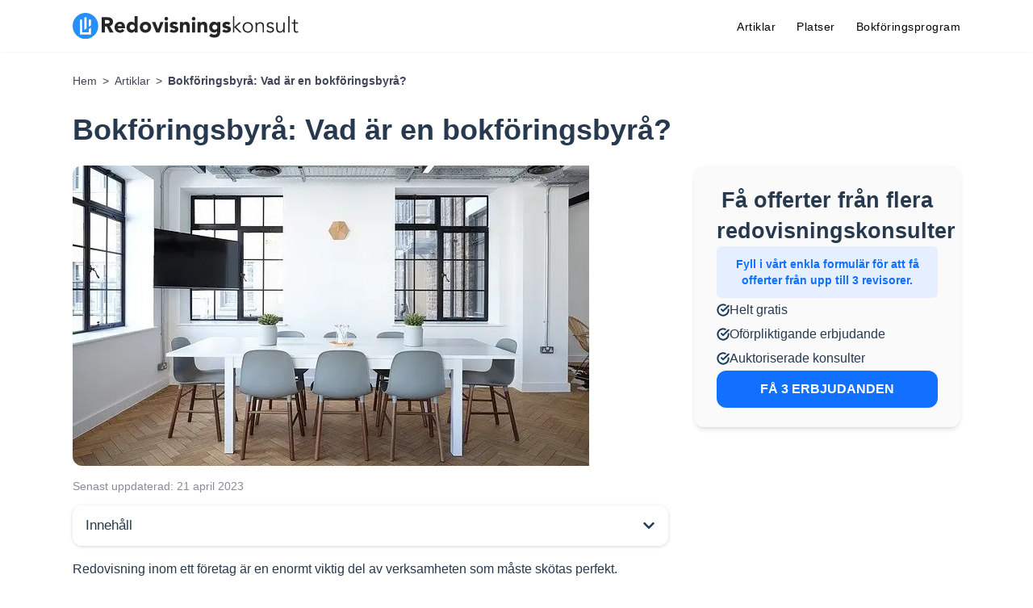

--- FILE ---
content_type: text/html; charset=utf-8
request_url: https://redovisningskonsult.se/bokf%C3%B6ringsbyr%C3%A5
body_size: 14368
content:
<!DOCTYPE html><html lang="nb-NO"><head><meta charSet="utf-8"/><title>Bokföringsbyrå: Komplett guide (förklaring, pris, etc.)</title><script type="application/ld+json" class="yoast-schema-graph">{"@context":"https://schema.org","@graph":[{"@type":"Article","@id":"https://redovisningskonsult.se/bokf%c3%b6ringsbyr%c3%a5/#article","isPartOf":{"@id":"https://redovisningskonsult.se/bokf%c3%b6ringsbyr%c3%a5/"},"author":{"name":"H\u00e5kon Hess","@id":"https://redovisningskonsult.se/#/schema/person/77671e5394b4fd9c596916f7a021a782"},"headline":"Bokf\u00f6ringsbyr\u00e5: Vad \u00e4r en bokf\u00f6ringsbyr\u00e5?","datePublished":"2021-09-30T12:57:06+00:00","dateModified":"2023-04-21T18:11:03+00:00","mainEntityOfPage":{"@id":"https://redovisningskonsult.se/bokf%c3%b6ringsbyr%c3%a5/"},"wordCount":1806,"publisher":{"@id":"https://redovisningskonsult.se/#organization"},"image":{"@id":"https://redovisningskonsult.se/bokf%c3%b6ringsbyr%c3%a5/#primaryimage"},"thumbnailUrl":"https://redovisningskonsult.se/wp-content/uploads/2021/11/kontor-byra.jpg","articleSection":["Artiklar"],"inLanguage":"nb-NO"},{"@type":"WebPage","@id":"https://redovisningskonsult.se/bokf%c3%b6ringsbyr%c3%a5/","url":"https://redovisningskonsult.se/bokf%c3%b6ringsbyr%c3%a5/","name":"Bokf\u00f6ringsbyr\u00e5: Komplett guide (f\u00f6rklaring, pris, etc.)","isPartOf":{"@id":"https://redovisningskonsult.se/#website"},"primaryImageOfPage":{"@id":"https://redovisningskonsult.se/bokf%c3%b6ringsbyr%c3%a5/#primaryimage"},"image":{"@id":"https://redovisningskonsult.se/bokf%c3%b6ringsbyr%c3%a5/#primaryimage"},"thumbnailUrl":"https://redovisningskonsult.se/wp-content/uploads/2021/11/kontor-byra.jpg","datePublished":"2021-09-30T12:57:06+00:00","dateModified":"2023-04-21T18:11:03+00:00","description":"H\u00e4r har du allt du beh\u00f6ver veta om en bokf\u00f6ringsbyr\u00e5. Vi g\u00e5r igenom hur en bokf\u00f6ringsbyr\u00e5 kan hj\u00e4lpa dig, kostnad och hur man hittar en byr\u00e5 etc.","breadcrumb":{"@id":"https://redovisningskonsult.se/bokf%c3%b6ringsbyr%c3%a5/#breadcrumb"},"inLanguage":"nb-NO","potentialAction":[{"@type":"ReadAction","target":["https://redovisningskonsult.se/bokf%c3%b6ringsbyr%c3%a5/"]}]},{"@type":"ImageObject","inLanguage":"nb-NO","@id":"https://redovisningskonsult.se/bokf%c3%b6ringsbyr%c3%a5/#primaryimage","url":"https://redovisningskonsult.se/wp-content/uploads/2021/11/kontor-byra.jpg","contentUrl":"https://redovisningskonsult.se/wp-content/uploads/2021/11/kontor-byra.jpg","width":640,"height":426},{"@type":"BreadcrumbList","@id":"https://redovisningskonsult.se/bokf%c3%b6ringsbyr%c3%a5/#breadcrumb","itemListElement":[{"@type":"ListItem","position":1,"name":"Home","item":"https://redovisningskonsult.se/"},{"@type":"ListItem","position":2,"name":"Bokf\u00f6ringsbyr\u00e5: Vad \u00e4r en bokf\u00f6ringsbyr\u00e5?"}]},{"@type":"WebSite","@id":"https://redovisningskonsult.se/#website","url":"https://redovisningskonsult.se/","name":"Redovisningskonsult","description":"","publisher":{"@id":"https://redovisningskonsult.se/#organization"},"potentialAction":[{"@type":"SearchAction","target":{"@type":"EntryPoint","urlTemplate":"https://redovisningskonsult.se/?s={search_term_string}"},"query-input":"required name=search_term_string"}],"inLanguage":"nb-NO"},{"@type":"Organization","@id":"https://redovisningskonsult.se/#organization","name":"Regnskapsf\u00f8rertilbud","url":"https://redovisningskonsult.se/","logo":{"@type":"ImageObject","inLanguage":"nb-NO","@id":"https://redovisningskonsult.se/#/schema/logo/image/","url":"","contentUrl":"","caption":"Regnskapsf\u00f8rertilbud"},"image":{"@id":"https://redovisningskonsult.se/#/schema/logo/image/"}},{"@type":"Person","@id":"https://redovisningskonsult.se/#/schema/person/77671e5394b4fd9c596916f7a021a782","name":"H\u00e5kon Hess","image":{"@type":"ImageObject","inLanguage":"nb-NO","@id":"https://redovisningskonsult.se/#/schema/person/image/","url":"https://secure.gravatar.com/avatar/b84a9a427ce3c11ce3c61f54bcf84affa065668600e74c9fc2ef0dcb400bb865?s=96&d=mm&r=g","contentUrl":"https://secure.gravatar.com/avatar/b84a9a427ce3c11ce3c61f54bcf84affa065668600e74c9fc2ef0dcb400bb865?s=96&d=mm&r=g","caption":"H\u00e5kon Hess"},"sameAs":["https://redovisningskonsult.se"],"url":"https://redovisningskonsult.se/author/hessh/"}]}</script><meta name="description" content="Här har du allt du behöver veta om en bokföringsbyrå. Vi går igenom hur en bokföringsbyrå kan hjälpa dig, kostnad och hur man hittar en byrå etc."/><meta name="viewport" content="width=device-width, initial-scale=1.0"/><meta name="robots" content="index, follow, max-snippet:-1, max-image-preview:large, max-video-preview:-1"/><link rel="canonical" href="https://redovisningskonsult.se/bokföringsbyrå"/><meta name="og:type" content="article"/><meta name="og:url" content="https://redovisningskonsult.se/bokföringsbyrå/"/><meta name="og:image" content="https://wp.redovisningskonsult.se/wp-content/uploads/2021/11/kontor-byra.jpg"/><meta name="og:site_name" content="Redovisningskonsult"/><meta name="og:description" content="Här har du allt du behöver veta om en bokföringsbyrå. Vi går igenom hur en bokföringsbyrå kan hjälpa dig, kostnad och hur man hittar en byrå etc."/><meta name="article:modified_time" content="2023-04-21T18:11:03+00:00"/><link rel="preload" as="image" imageSrcSet="/_next/image?url=https%3A%2F%2Fwp.redovisningskonsult.se%2Fwp-content%2Fuploads%2F2021%2F11%2Fkontor-byra.jpg&amp;w=640&amp;q=75 1x, /_next/image?url=https%3A%2F%2Fwp.redovisningskonsult.se%2Fwp-content%2Fuploads%2F2021%2F11%2Fkontor-byra.jpg&amp;w=1920&amp;q=75 2x"/><link rel="preload" as="image" href="https://wp.redovisningskonsult.se/wp-content/uploads/2023/05/message.svg"/><link rel="preload" as="image" href="/images/check-circle.svg"/><meta name="next-head-count" content="16"/><script async="" src="https://www.googletagmanager.com/gtag/js?id=AW-757249010"></script><script>window.dataLayer = window.dataLayer || [];

      function gtag() {
          dataLayer.push(arguments);
      }
      gtag('js', new Date());
  
      gtag('config', 'UA-165952739-5');</script><link rel="icon" href="/favicon.png" sizes="32x32"/><link rel="preconnect" href="https://fonts.gstatic.com"/><link rel="preload" as="style" data-href="https://fonts.googleapis.com/css2?family=PT+Sans:wght@400;700&amp;display=swap"/><link rel="preload" href="/_next/static/css/bca44637a4bc3fa1.css" as="style"/><link rel="stylesheet" href="/_next/static/css/bca44637a4bc3fa1.css" data-n-g=""/><link rel="preload" href="/_next/static/css/113762216fb85078.css" as="style"/><link rel="stylesheet" href="/_next/static/css/113762216fb85078.css" data-n-p=""/><noscript data-n-css=""></noscript><script defer="" nomodule="" src="/_next/static/chunks/polyfills-c67a75d1b6f99dc8.js"></script><script src="/_next/static/chunks/webpack-541b54e18eb81d05.js" defer=""></script><script src="/_next/static/chunks/framework-73b8966a3c579ab0.js" defer=""></script><script src="/_next/static/chunks/main-da9b5b14aae2cd3f.js" defer=""></script><script src="/_next/static/chunks/pages/_app-dd3edd6b8dcc6529.js" defer=""></script><script src="/_next/static/chunks/cb1608f2-5538cdaf6f8aedc0.js" defer=""></script><script src="/_next/static/chunks/a9a7754c-bbe344dc4ed55f2f.js" defer=""></script><script src="/_next/static/chunks/29107295-8ab47bb7d9547e26.js" defer=""></script><script src="/_next/static/chunks/732-d5255dfc8cca39dc.js" defer=""></script><script src="/_next/static/chunks/260-a5b768211790901a.js" defer=""></script><script src="/_next/static/chunks/555-c1082ccdd81c260f.js" defer=""></script><script src="/_next/static/chunks/763-8f14646195ca474a.js" defer=""></script><script src="/_next/static/chunks/492-2c5340f0e4049f80.js" defer=""></script><script src="/_next/static/chunks/520-1add9d5de754ff97.js" defer=""></script><script src="/_next/static/chunks/276-7e072e24d3f26f71.js" defer=""></script><script src="/_next/static/chunks/669-6e398172febdc44f.js" defer=""></script><script src="/_next/static/chunks/567-a394310fcf7a92fd.js" defer=""></script><script src="/_next/static/chunks/856-0d55ccc037c304d3.js" defer=""></script><script src="/_next/static/chunks/pages/%5Bslug%5D-ba132a0ec3acc723.js" defer=""></script><script src="/_next/static/PPZyrtt2DAcTGBx8up2nD/_buildManifest.js" defer=""></script><script src="/_next/static/PPZyrtt2DAcTGBx8up2nD/_ssgManifest.js" defer=""></script></head><body><div id="__next"><div class="App_root__pysEN"><header class="Header_root__yD_oh"><div class="Header_container__S883N"><a class="Header_logo___9AhK" href="/"><span class="SiteLogo_root__WngY7"><img class="SiteLogo_logo-img__ODSjJ" itemProp="name" src="https://wp.redovisningskonsult.se/wp-content/uploads/2023/04/Redovisningskonsult-logo-1.svg" alt="Redovisningskonsult"/></span></a><div class="Header_right-column__rBp9g"><button type="button" class="Header_button-toggle__uWmJs"><span class="sr-only">Show menu</span><div class="HamburgerIcon_root__v7EZ_"><span>☰</span></div></button><nav class="Header_menu__JbWDr"><a href="/artiklar"><div class="Header_menu-item__2xcZK">Artiklar</div></a><a href="/platser"><div class="Header_menu-item__2xcZK">Platser</div></a><a href="/programmer"><div class="Header_menu-item__2xcZK">Bokföringsprogram</div></a><div class="Header_menu-overlay__fT3bd"></div></nav></div></div></header><main class="App_content__AwAyD"><div class="Container_root__FEEeO Container_large__o1bSd Breadcrumb_container__Wx5DQ"><nav class="Breadcrumb_root__cOTiU" aria-label="breadcrumb"><ol class="Breadcrumb_breadcrumb__z1ND_"><li class="Breadcrumb_item__cZZLK"><div class="Breadcrumb_link-wrap__57K7t"><a class="Breadcrumb_link__4v82C" href="/">Hem</a></div></li><li class="Breadcrumb_item__cZZLK"><div class="Breadcrumb_link-wrap__57K7t"><a class="Breadcrumb_link__4v82C" href="/artiklar">Artiklar</a></div></li><li class="Breadcrumb_item__cZZLK Breadcrumb_active__g9klH" aria-current="page">Bokföringsbyrå: Vad är en bokföringsbyrå?</li></ol></nav></div><div class="Container_root__FEEeO Container_large__o1bSd BlogArticle_root__2gQpV"><div class="max-w-[1100px] flex flex-col items-start mt-0 mx-auto mb-0"><h1 class="font-newFont text-3xl md:text-4xl font-semibold pb-6">Bokföringsbyrå: Vad är en bokföringsbyrå?</h1></div><div class="max-w-[1100px] mb-4 mt-0 mx-auto block md:grid md:grid-cols-70/30"><article class="SimpleContent_root__pHlXE p-0 mr-0 md:mr-8"><div><div class="root SimpleContent_image-wrapper__M1Tww"><img alt="bilde" width="640" height="426" decoding="async" data-nimg="1" class="Image_image__44yRh" style="color:transparent;max-width:100%;height:auto;object-fit:cover" srcSet="/_next/image?url=https%3A%2F%2Fwp.redovisningskonsult.se%2Fwp-content%2Fuploads%2F2021%2F11%2Fkontor-byra.jpg&amp;w=640&amp;q=75 1x, /_next/image?url=https%3A%2F%2Fwp.redovisningskonsult.se%2Fwp-content%2Fuploads%2F2021%2F11%2Fkontor-byra.jpg&amp;w=1920&amp;q=75 2x" src="/_next/image?url=https%3A%2F%2Fwp.redovisningskonsult.se%2Fwp-content%2Fuploads%2F2021%2F11%2Fkontor-byra.jpg&amp;w=1920&amp;q=75"/></div><span class="SimpleContent_modified__W4cGD">Senast uppdaterad: <!-- -->21 april 2023</span></div><div class="ContentsMenu_shadow__vAnyu"><style data-emotion="css 1ueem0i">.css-1ueem0i{position:relative;-webkit-transition:margin 150ms cubic-bezier(0.4, 0, 0.2, 1) 0ms;transition:margin 150ms cubic-bezier(0.4, 0, 0.2, 1) 0ms;overflow-anchor:none;border-radius:0;border-radius:6px;width:100%;height:100%;box-shadow:none;}.css-1ueem0i:before{position:absolute;left:0;top:-1px;right:0;height:1px;content:"";opacity:1;background-color:rgba(0, 0, 0, 0.12);-webkit-transition:opacity 150ms cubic-bezier(0.4, 0, 0.2, 1) 0ms,background-color 150ms cubic-bezier(0.4, 0, 0.2, 1) 0ms;transition:opacity 150ms cubic-bezier(0.4, 0, 0.2, 1) 0ms,background-color 150ms cubic-bezier(0.4, 0, 0.2, 1) 0ms;}.css-1ueem0i:first-of-type:before{display:none;}.css-1ueem0i.Mui-expanded:before{opacity:0;}.css-1ueem0i.Mui-expanded:first-of-type{margin-top:0;}.css-1ueem0i.Mui-expanded:last-of-type{margin-bottom:0;}.css-1ueem0i.Mui-expanded+.css-1ueem0i.Mui-expanded:before{display:none;}.css-1ueem0i.Mui-disabled{background-color:rgba(0, 0, 0, 0.12);}.css-1ueem0i:first-of-type{border-top-left-radius:4px;border-top-right-radius:4px;}.css-1ueem0i:last-of-type{border-bottom-left-radius:4px;border-bottom-right-radius:4px;}@supports (-ms-ime-align: auto){.css-1ueem0i:last-of-type{border-bottom-left-radius:0;border-bottom-right-radius:0;}}</style><style data-emotion="css v18mwn">.css-v18mwn{background-color:#fff;color:rgba(0, 0, 0, 0.87);-webkit-transition:box-shadow 300ms cubic-bezier(0.4, 0, 0.2, 1) 0ms;transition:box-shadow 300ms cubic-bezier(0.4, 0, 0.2, 1) 0ms;border-radius:4px;box-shadow:0px 2px 1px -1px rgba(0,0,0,0.2),0px 1px 1px 0px rgba(0,0,0,0.14),0px 1px 3px 0px rgba(0,0,0,0.12);position:relative;-webkit-transition:margin 150ms cubic-bezier(0.4, 0, 0.2, 1) 0ms;transition:margin 150ms cubic-bezier(0.4, 0, 0.2, 1) 0ms;overflow-anchor:none;border-radius:0;border-radius:6px;width:100%;height:100%;box-shadow:none;}.css-v18mwn:before{position:absolute;left:0;top:-1px;right:0;height:1px;content:"";opacity:1;background-color:rgba(0, 0, 0, 0.12);-webkit-transition:opacity 150ms cubic-bezier(0.4, 0, 0.2, 1) 0ms,background-color 150ms cubic-bezier(0.4, 0, 0.2, 1) 0ms;transition:opacity 150ms cubic-bezier(0.4, 0, 0.2, 1) 0ms,background-color 150ms cubic-bezier(0.4, 0, 0.2, 1) 0ms;}.css-v18mwn:first-of-type:before{display:none;}.css-v18mwn.Mui-expanded:before{opacity:0;}.css-v18mwn.Mui-expanded:first-of-type{margin-top:0;}.css-v18mwn.Mui-expanded:last-of-type{margin-bottom:0;}.css-v18mwn.Mui-expanded+.css-v18mwn.Mui-expanded:before{display:none;}.css-v18mwn.Mui-disabled{background-color:rgba(0, 0, 0, 0.12);}.css-v18mwn:first-of-type{border-top-left-radius:4px;border-top-right-radius:4px;}.css-v18mwn:last-of-type{border-bottom-left-radius:4px;border-bottom-right-radius:4px;}@supports (-ms-ime-align: auto){.css-v18mwn:last-of-type{border-bottom-left-radius:0;border-bottom-right-radius:0;}}</style><div class="MuiPaper-root MuiPaper-elevation MuiPaper-rounded MuiPaper-elevation1 MuiAccordion-root MuiAccordion-rounded css-v18mwn"><style data-emotion="css 148gpqp">.css-148gpqp{display:-webkit-box;display:-webkit-flex;display:-ms-flexbox;display:flex;min-height:48px;padding:0px 16px;-webkit-transition:min-height 150ms cubic-bezier(0.4, 0, 0.2, 1) 0ms,background-color 150ms cubic-bezier(0.4, 0, 0.2, 1) 0ms;transition:min-height 150ms cubic-bezier(0.4, 0, 0.2, 1) 0ms,background-color 150ms cubic-bezier(0.4, 0, 0.2, 1) 0ms;}.css-148gpqp.Mui-focusVisible{background-color:rgba(0, 0, 0, 0.12);}.css-148gpqp.Mui-disabled{opacity:0.38;}.css-148gpqp:hover:not(.Mui-disabled){cursor:pointer;}</style><style data-emotion="css 1uaukoe">.css-1uaukoe{display:-webkit-inline-box;display:-webkit-inline-flex;display:-ms-inline-flexbox;display:inline-flex;-webkit-align-items:center;-webkit-box-align:center;-ms-flex-align:center;align-items:center;-webkit-box-pack:center;-ms-flex-pack:center;-webkit-justify-content:center;justify-content:center;position:relative;box-sizing:border-box;-webkit-tap-highlight-color:transparent;background-color:transparent;outline:0;border:0;margin:0;border-radius:0;padding:0;cursor:pointer;-webkit-user-select:none;-moz-user-select:none;-ms-user-select:none;user-select:none;vertical-align:middle;-moz-appearance:none;-webkit-appearance:none;-webkit-text-decoration:none;text-decoration:none;color:inherit;display:-webkit-box;display:-webkit-flex;display:-ms-flexbox;display:flex;min-height:48px;padding:0px 16px;-webkit-transition:min-height 150ms cubic-bezier(0.4, 0, 0.2, 1) 0ms,background-color 150ms cubic-bezier(0.4, 0, 0.2, 1) 0ms;transition:min-height 150ms cubic-bezier(0.4, 0, 0.2, 1) 0ms,background-color 150ms cubic-bezier(0.4, 0, 0.2, 1) 0ms;}.css-1uaukoe::-moz-focus-inner{border-style:none;}.css-1uaukoe.Mui-disabled{pointer-events:none;cursor:default;}@media print{.css-1uaukoe{-webkit-print-color-adjust:exact;color-adjust:exact;}}.css-1uaukoe.Mui-focusVisible{background-color:rgba(0, 0, 0, 0.12);}.css-1uaukoe.Mui-disabled{opacity:0.38;}.css-1uaukoe:hover:not(.Mui-disabled){cursor:pointer;}</style><div class="MuiButtonBase-root MuiAccordionSummary-root css-1uaukoe" tabindex="0" role="button" aria-expanded="false" aria-controls="panel1a-content" id="panel1a-header"><style data-emotion="css 1n11r91">.css-1n11r91{display:-webkit-box;display:-webkit-flex;display:-ms-flexbox;display:flex;-webkit-box-flex:1;-webkit-flex-grow:1;-ms-flex-positive:1;flex-grow:1;margin:12px 0;}</style><div class="MuiAccordionSummary-content css-1n11r91"><p class="m-0 font-newFont">Innehåll</p></div><style data-emotion="css 1fx8m19">.css-1fx8m19{display:-webkit-box;display:-webkit-flex;display:-ms-flexbox;display:flex;color:rgba(0, 0, 0, 0.54);-webkit-transform:rotate(0deg);-moz-transform:rotate(0deg);-ms-transform:rotate(0deg);transform:rotate(0deg);-webkit-transition:-webkit-transform 150ms cubic-bezier(0.4, 0, 0.2, 1) 0ms;transition:transform 150ms cubic-bezier(0.4, 0, 0.2, 1) 0ms;}.css-1fx8m19.Mui-expanded{-webkit-transform:rotate(180deg);-moz-transform:rotate(180deg);-ms-transform:rotate(180deg);transform:rotate(180deg);}</style><div class="MuiAccordionSummary-expandIconWrapper css-1fx8m19"><svg aria-hidden="true" focusable="false" data-prefix="fas" data-icon="chevron-down" class="svg-inline--fa fa-chevron-down fa-w-14 !block w-[16px] h-[16px]" role="img" xmlns="http://www.w3.org/2000/svg" viewBox="0 0 448 512" color="#1B3B5A"><path fill="currentColor" d="M207.029 381.476L12.686 187.132c-9.373-9.373-9.373-24.569 0-33.941l22.667-22.667c9.357-9.357 24.522-9.375 33.901-.04L224 284.505l154.745-154.021c9.379-9.335 24.544-9.317 33.901.04l22.667 22.667c9.373 9.373 9.373 24.569 0 33.941L240.971 381.476c-9.373 9.372-24.569 9.372-33.942 0z"></path></svg></div></div><style data-emotion="css a0y2e3">.css-a0y2e3{height:0;overflow:hidden;-webkit-transition:height 300ms cubic-bezier(0.4, 0, 0.2, 1) 0ms;transition:height 300ms cubic-bezier(0.4, 0, 0.2, 1) 0ms;visibility:hidden;}</style><div class="MuiCollapse-root MuiCollapse-vertical MuiCollapse-hidden css-a0y2e3" style="min-height:0px"><style data-emotion="css hboir5">.css-hboir5{display:-webkit-box;display:-webkit-flex;display:-ms-flexbox;display:flex;width:100%;}</style><div class="MuiCollapse-wrapper MuiCollapse-vertical css-hboir5"><style data-emotion="css 8atqhb">.css-8atqhb{width:100%;}</style><div class="MuiCollapse-wrapperInner MuiCollapse-vertical css-8atqhb"><div aria-labelledby="panel1a-header" id="panel1a-content" role="region" class="MuiAccordion-region"><style data-emotion="css u7qq7e">.css-u7qq7e{padding:8px 16px 16px;}</style><div class="MuiAccordionDetails-root css-u7qq7e"><div class="ContentsMenu_root__8605V"><ul class="ContentsMenu_menu__lDb2t"></ul></div></div></div></div></div></div></div></div><div class="Wysiwyg_root__SvcQS wysiwyg-content">
<p>Redovisning inom ett företag är en enormt viktig del av verksamheten som måste skötas perfekt. Vanligen finns inte den kompetensen hos de individer som driver bolaget utan man måste då hyra in en bokföringsbyrå som kan göra jobbet enligt konstens alla regler. Men vad är egentligen en bokföringsbyrå och vad kan de hjälpa dig och ditt företag med? Det ska vi berätta mer om i den här artikeln, läs vidare!</p>



<div class='inline-cta'>
  <div class='section section-left'>
    <h3 class='title'>Vi hjälper dig at hitta rätt bokföring</h3>
    <p class='subtitle'>Få offerter från 3 skickliga leverantörer. Tjänsten är helt gratis och inte bindande.</p>
  </div>
  <div class='section section-right'>
    <a href='./erbjudanden'>
      Få 3 erbjudan    </a>
  </div>
</div>


<h2 class="wp-block-heading">Vad är en bokföringsbyrå?</h2>



<p>En bokföringsbyrå, som också ibland kallas för <em>redovisningsbyrå,</em> är en firma som arbetar med att hyra ut tjänster inom redovisning, vilket i sig är ett stort begrepp som innefattar många olika områden.&nbsp;</p>



<p>Man ska inte blanda ihop en bokföringsbyrå med <a href="https://redovisningskonsult.se/vad-är-redovisning/">en revisionsbyrå</a> då det är två skilda saker som dock rör sig i samma gränsland. Redovisningskonsulterna som arbetar på en bokföringsbyrå sköter det löpande och praktiska redovisningsarbetet, medan revisorn är den kontrollerande aktören som man hyr in för att se till att redovisningen utförts på rätt sätt innan bokslutet ska skickas in till Bolagsverket varje år.</p>



<p>En bokföringsbyrå hyrs in av ett företag för att utföra den ekonomiska redovisningen. Det innebär; löpande ekonomisk redovisning där saker och ting tas emot och registreras samt att man för in viktiga dokument i pärmar och mappar och för in informationen i ett digitalt bokföringssystem. Annat som ingår i detta är årsredovisning, bokslut, betalningar, fakturor, momsredovisning, skattedeklaration och allt som har med att registrera och betala ut lönerna att göra.&nbsp;&nbsp;</p>



<p><strong>En bokföringsbyrå gör följande uppgifter åt ett företag:</strong></p>



<ul class="wp-block-list">
<li>Löpande ekonomisk redovisning</li>



<li>Årsredovisning</li>



<li>Bokslut</li>



<li>Betalningar</li>



<li>Fakturor</li>



<li>Momsregistrering</li>



<li>Skattedeklaration</li>



<li>Löneberedning</li>
</ul>



<h3 class="wp-block-heading">Auktoriserad bokföringsbyrå eller inte?</h3>



<p>På en bokföringsbyrå arbetar det redovisningskonsulter som kan vara både auktoriserade av någon av de två branschorganisationerna SRF eller FAR, eller icke auktoriserade redovisningskonsulter. Om alla konsulter på byrån är auktoriserade så är det en <em>auktoriserad redovisningsbyrå. </em>Det innebär att de fått ett bevis på att de kan sitt jobb utomordentligt och att de följer alla riktlinjer. <a href="https://redovisningskonsult.se/auktoriserad-redovisningskonsult/">En auktoriserad redovisningskonsult har ett visst antal års erfarenhet i ryggen</a> och har bevisat den kunskap och erfarenhet som krävs.&nbsp;</p>



<p>Bokföringsbyråer som <em>inte </em>är auktoriserade kan dock vara minst lika bra på sitt jobb som de auktoriserade, det är bara det att dessa byråer inte valt att ansöka om auktoriseringen. Det är nämligen inget som sker per automatik.&nbsp;</p>



<h2 class="wp-block-heading">Vad krävs för att få starta en bokföringsbyrå?</h2>



<p>I praktiken får vem som helst öppna en redovisningsbyrå eller bokföringsbyrå. Det finns inga specifika regler på så sätt, men däremot måste man tillämpa god redovisningssed när man utför sitt arbete. Denna sed innefattar att man följer de lagar och regler som finns i bokföringslagen samt årsredovisningslagen samt att man följer den praxis som gäller i allmänhet.&nbsp;</p>



<p>På grund av detta faktum måste du vara extra försiktig när du ska välja din bokföringsbyrå. Gå gärna på rekommendationer och kolla upp tidigare betyg de fått. Ett säkrare kort är så klart att anlita en auktoriserad bokföringsbyrå för att känna sig mer trygg med valet.&nbsp;</p>



<h2 class="wp-block-heading">Vem behöver anlita en bokföringsbyrå?</h2>



<p>Alla företag oavsett storlek eller typ måste redovisa sin ekonomi för skatteskäl etc. Men de företag av en viss storlek (aktiebolag, handelsbolag och ekonomiska föreningar)&nbsp; <a href="https://redovisningskonsult.se/årsredovisning-för-aktiebolag">måste även skicka in sin årsredovisning till Bolagsverket varje år</a>. Då är det extra viktigt att det blir rätt eftersom uppgifterna ska registreras och göras offentliga.&nbsp;</p>



<p>Driver man ett bolag med hög omsättning måste man nästan hyra in en redovisningsbyrå om man ska hinna med att redovisa alla ekonomiska händelser som sker på ett år. Om det inte görs rätt kan man i värsta fall bli åtalad och dömd för bokföringsbrott. Kom även ihåg att en revisor bör se över materialet innan det skickas in.&nbsp;</p>



<h3 class="wp-block-heading">Hos vem ligger ansvaret &#8211; hos företaget eller bokföringsbyrån?</h3>



<p>Det slutgiltiga ansvaret när det kommer till ett företags redovisning ligger på styrelsen och inte på redovisningskonsulten eller den aktuella byrån, inte heller på revisorn som kontrollerar det hela innan bokslutet skickas in. I vissa enstaka fall kan dessa två parter bli delvis ansvariga men oftast inte.&nbsp;</p>



<p>Som företagare har man ett ansvar att ekonomin sköts på rätt sätt och man kommer tyvärr inte undan det ansvaret helt. Därför blir det återigen extra viktigt att man väljer en bokföringsbyrå som är pålitlig och har bra rykte om sig. Helst många års erfarenhet i ryggsäcken och en gedigen kundbas.&nbsp;</p>



<p>Även om du anlitar en bokföringsbyrå så är det en bra idé att ha en bra och kontinuerlig kommunikation med den eller de redovisningskonsulter som får uppdraget. Transparensen måste vara hög för att detta samarbete ska fungera, vilket är viktigt för verksamhetens överlevnad i det långa loppet.&nbsp;</p>



<h2 class="wp-block-heading">Varför ska man anlita en redovisningsbyrå?</h2>



<p>I starten av ett företag är det vanligt att man sköter bokföring och redovisning på egen hand eftersom verksamheten är så liten. Men efter hand som den växer och in- och utbetalningar blir fler och fler &#8211; då kan det bli övermäktigt om man vill kunna fokusera på någonting annat i bolaget. Det naturliga steget blir så att anlita en redovisningsbyrå som kan ta över tyglarna så att ni i styrelsen får tid över till annat viktigt.&nbsp;</p>



<p>När en professionell yrkesman/kvinna tar över jobbet med redovisningen kan man spara in både tid och pengar som annars kanske hamnar på fel ställen när man inte har den omfattande kunskapen inom området. Styrelsen kan istället lägga tid på att utveckla företaget och ta det till nya höjder.&nbsp;&nbsp;</p>



<h3 class="wp-block-heading">Öka den ekonomiska vinsten</h3>



<p>Det är inte bara viktigt att anlita en redovisningskonsult för att bokföringen ska skötas enligt reglerna så att man undviker problem med lagen. Det är också viktigt för att bolaget ska göra rätt avdrag för verksamheten etc. När man inte har stenkoll på reglerna så kanske man missar viktiga fördelar som kan öka den ekonomiska vinsten i bolaget. Många bäckar små som man brukar säga.&nbsp;</p>



<h2 class="wp-block-heading">Hur väljer man rätt bokföringsbyrå?</h2>



<p>När det kommer till att välja “rätt” bokföringsbyrå och konsult för just ert företag finns det några punkter att fundera över för att det ska bli en optimal match.&nbsp;</p>



<p><strong>1. Välj lokalt</strong>&nbsp;</p>



<p>För det första är det alltid smart att välja en byrå som finns lokalt och som har ett kontor du kan ta dig till och besöka när det behövs. Visst kan man även använda onlinetjänster som är väldigt bra och sköta kommunikationen via skype, mejl och telefon till exempel. Men många gånger är det fördelaktigt att kunna sitta ner och titta på eventuella viktiga dokument och så vidare.&nbsp;</p>



<p><strong>2. Välj en byrå ni kan växa med</strong></p>



<p>Försök även att hitta en bra redovisningskonsult eller bokföringsbyrå som ni kan ha en långvarig relation med och som erbjuder det ni behöver både idag och i framtiden. Det är inte smart att byta konsult mitt i en tillväxtfas till exempel, eftersom den byrån eller personen då måste sätta sig in i hela er verksamhet på kort tid. Då är det enklare att hålla fast vid en och samma så länge det går.&nbsp;</p>



<p>Ni ska kunna utvecklas tillsammans med redovisningsbyrån. Försök att välja en byrå eller konsult som är expert på just er bransch. På så sätt blir samarbetet betydligt enklare och smidigare när konsulten redan är insatt i ämnet.&nbsp;</p>



<p><strong>3. Rekommendationer</strong></p>



<p>Finns det andra företagare i din närhet som kan rekommendera en bokföringsbyrå till dig? Detta kan vara mycket fördelaktigt om du litar på din källas omdöme. Om du kan få en personlig recension av en byrås tjänster så kan det vara guld värt.&nbsp;</p>



<p><strong>4. Auktoriserad eller inte</strong></p>



<p>Det är inget tvång på att välja en auktoriserad redovisningskonsult, men om man vill vara mer säker på att allt kommer skötas inom konstens alla regler och lagar så är en auktoriserad redovisningskonsult att föredra. Då har du på papper att Sveriges Redovisningskonsulters Förbund har kontrollerat kunskaps- och erfarenhetsnivån på personen, alternativt alla konsulter som jobbar på en auktoriserad byrå. Men det finns också auktoriserade konsulter som är egenföretagare och inte anställda av en bokföringsbyrå.&nbsp;</p>



<p><strong>5. Vilken service och tjänster erbjuds?</strong></p>



<p>När du letar efter en bokföringsbyrå är det viktigt att man kollar upp hur servicen ser ut så att man kan jämföra med andra byråer. Hur ser tillgången och servicen ut under semestertider till exempel? Kan du lätt få tag på konsulten om det kniper? Vad händer om konsulten blir plötsligt sjukskriven och inte kan utföra sina tjänster &#8211; finns det backup? Var noga med att be om ett upplägg för hur de skulle sköta arbetet med ert bolag och vad som kommer att krävas av er i styrelsen.</p>



<div class='inline-cta'>
  <div class='section section-left'>
    <h3 class='title'>Vi hjälper dig at hitta rätt bokföring</h3>
    <p class='subtitle'>Få offerter från 3 skickliga leverantörer. Tjänsten är helt gratis och inte bindande.</p>
  </div>
  <div class='section section-right'>
    <a href='./erbjudanden'>
      Få 3 erbjudan    </a>
  </div>
</div>


<h2 class="wp-block-heading">Sammanfattning</h2>



<p>En bokföringsbyrå är inte något som alla företag behöver men om man har en hög omsättning är det ett administrativt måste för att styrelsen ska kunna fokusera på andra saker i bolaget än just det praktiska arbetet med ekonomin. En bokföringsbyrå (som också kallas för redovisningsbyrå) gör det tråkiga och mödosamma, praktiska jobbet med att bokföra alla ekonomiska händelser &#8211; både digitalt i ett bokföringssystem samt i pappersform.</p>



<p>Tänk på att välja en byrå som kan er bransch och som ni kan växa med. Fråga alltid vad de kan erbjuda och vilken service och backup som finns om den aktuella konsulten skulle bli sjuk eller vara på semester.&nbsp;</p>
</div><section class="GridFaq_root__jP1wa"><h3 class="GridFaq_heading-h3__3fMUZ">Ofta ställda frågor om bokföringsbyrå</h3><div class="GridFaq_faq-item-wrapper__6W8fm"><div id="id-0" class="GridFaqItem_root__R6MGe"><div class="GridFaqItem_first-row__EzvbI"><div class="root"><img alt="Meldingsboble" width="45" height="42" decoding="async" data-nimg="1" class="Image_image__44yRh" style="color:transparent;max-width:100%;height:auto;object-fit:cover" src="https://wp.redovisningskonsult.se/wp-content/uploads/2023/05/message.svg"/></div></div><div class="second-row"><h5 class="GridFaqItem_heading-h5-bold__f1Ri3">Vilka fördelar finns det med att anlita en bokföringsbyrå för mitt företag?</h5><p class="GridFaqItem_body-text___8XK1">Att anlita en bokföringsbyrå kan spara tid och resurser för ditt företag, eftersom du slipper hantera bokföringen själv. Det kan också minska risken för fel och underlätta efterlevnaden av skatte- och redovisningsregler.</p></div></div><div id="id-1" class="GridFaqItem_root__R6MGe"><div class="GridFaqItem_first-row__EzvbI"><div class="root"><img alt="Meldingsboble" width="45" height="42" decoding="async" data-nimg="1" class="Image_image__44yRh" style="color:transparent;max-width:100%;height:auto;object-fit:cover" src="https://wp.redovisningskonsult.se/wp-content/uploads/2023/05/message.svg"/></div></div><div class="second-row"><h5 class="GridFaqItem_heading-h5-bold__f1Ri3">Hur väljer jag rätt bokföringsbyrå för mitt företag?</h5><p class="GridFaqItem_body-text___8XK1">För att välja rätt bokföringsbyrå bör du undersöka deras erfarenhet, kompetens och referenser inom din bransch. Du bör också jämföra priser och överväga om de erbjuder de specifika tjänster som ditt företag behöver.</p></div></div><div id="id-2" class="GridFaqItem_root__R6MGe"><div class="GridFaqItem_first-row__EzvbI"><div class="root"><img alt="Meldingsboble" width="45" height="42" decoding="async" data-nimg="1" class="Image_image__44yRh" style="color:transparent;max-width:100%;height:auto;object-fit:cover" src="https://wp.redovisningskonsult.se/wp-content/uploads/2023/05/message.svg"/></div></div><div class="second-row"><h5 class="GridFaqItem_heading-h5-bold__f1Ri3">Vilka kostnader är förknippade med att anlita en bokföringsbyrå?</h5><p class="GridFaqItem_body-text___8XK1">Kostnaderna för att anlita en bokföringsbyrå varierar beroende på tjänsternas omfattning och kvalitet samt byråns prissättning. Det är viktigt att be om offert och jämföra priser från olika byråer för att hitta den bästa lösningen för ditt företag.</p></div></div><div id="id-3" class="GridFaqItem_root__R6MGe"><div class="GridFaqItem_first-row__EzvbI"><div class="root"><img alt="Meldingsboble" width="45" height="42" decoding="async" data-nimg="1" class="Image_image__44yRh" style="color:transparent;max-width:100%;height:auto;object-fit:cover" src="https://wp.redovisningskonsult.se/wp-content/uploads/2023/05/message.svg"/></div></div><div class="second-row"><h5 class="GridFaqItem_heading-h5-bold__f1Ri3">Hur kan jag säkerställa att min bokföringsbyrå följer gällande regler och lagar?</h5><p class="GridFaqItem_body-text___8XK1">För att säkerställa att din bokföringsbyrå följer gällande regler och lagar är det viktigt att de har relevant erfarenhet och kompetens. Du kan också be om referenser från tidigare kunder och kontrollera att byrån är ansluten till en branschorganisation, såsom Sveriges Redovisningskonsulters Förbund (SRF).</p></div></div></div></section></article><aside class="StickySidebarContainer_root__X4DHj"><div class="flex flex-col gap-6"><div class="bg-alt-bg py-6 px-7 rounded-xl shadow-md flex flex-col gap-4 font-newFont"><h3 class="font-newFont font-semibold text-[1.4rem] xl:text-[1.7rem] text-center">Få offerter från flera redovisningskonsulter</h3><p class="p-3 bg-[#e5efff] rounded-md font-semibold font-newFont text-sm text-center text-cta-color">Fyll i vårt enkla formulär för att få offerter från upp till 3 revisorer.</p><div><div class="flex items-center gap-3"><div class="root"><img alt="checkmark" width="16" height="16" decoding="async" data-nimg="1" class="Image_image__44yRh" style="color:transparent;max-width:100%;height:auto;object-fit:cover" src="/images/check-circle.svg"/></div><span>Helt gratis</span></div><div class="flex items-center gap-3"><div class="root"><img alt="checkmark" width="16" height="16" decoding="async" data-nimg="1" class="Image_image__44yRh" style="color:transparent;max-width:100%;height:auto;object-fit:cover" src="/images/check-circle.svg"/></div><span>Oförpliktigande erbjudande</span></div><div class="flex items-center gap-3"><div class="root"><img alt="checkmark" width="16" height="16" decoding="async" data-nimg="1" class="Image_image__44yRh" style="color:transparent;max-width:100%;height:auto;object-fit:cover" src="/images/check-circle.svg"/></div><span>Auktoriserade konsulter</span></div></div><a rel="nofollow" class="rounded-xl flex items-center justify-center text-white py-2 px-8 text-center w-full bg-cta-color font-semibold hover:shadow-xl hover:bg-cta-hover-color" href="/erbjudanden">FÅ 3 ERBJUDANDEN</a></div></div></aside></div></div></main><footer class="w-full bg-footerBg"><div class="Footer_footer-container__uPSr7"><div class="Footer_footer-col__PAe0N"><section class="FooterItemWrapper_footer-second-inner__UnS_7"><h4 class="text-footerTitle font-newFont uppercase font-semibold">Populära städer</h4><ul class="content"><li class="FooterGroupItem_menu-item__PVNRs"><a href="/redovisningsbyr%c3%a5-stockholm"><div class="FooterGroupItem_menu-link__6afJO">Redovisningsbyrå Stockholm</div></a></li><li class="FooterGroupItem_menu-item__PVNRs"><a href="/redovisningsbyr%c3%a5-goteborg"><div class="FooterGroupItem_menu-link__6afJO">Redovisningsbyrå Göteborg</div></a></li><li class="FooterGroupItem_menu-item__PVNRs"><a href="/redovisningsbyr%c3%a5-malmo"><div class="FooterGroupItem_menu-link__6afJO">Redovisningsbyrå Malmö </div></a></li><li class="FooterGroupItem_menu-item__PVNRs"><a href="/redovisningsbyr%c3%a5-uppsala"><div class="FooterGroupItem_menu-link__6afJO">Redovisningsbyrå Uppsala </div></a></li></ul></section><section class="FooterItemWrapper_footer-second-inner__UnS_7"><h4 class="text-footerTitle font-newFont uppercase font-semibold">Flera platser</h4><ul class="content"><li class="FooterGroupItem_menu-item__PVNRs"><a href="/redovisningsbyr%c3%a5-vasteras"><div class="FooterGroupItem_menu-link__6afJO">Redovisningsbyrå Västerås </div></a></li><li class="FooterGroupItem_menu-item__PVNRs"><a href="/redovisningsbyr%c3%a5-orebro"><div class="FooterGroupItem_menu-link__6afJO">Redovisningsbyrå Örebro </div></a></li><li class="FooterGroupItem_menu-item__PVNRs"><a href="/redovisningsbyr%c3%a5-linkoping"><div class="FooterGroupItem_menu-link__6afJO">Redovisningsbyrå Linköping </div></a></li><li class="FooterGroupItem_menu-item__PVNRs"><a href="/redovisningsbyr%c3%a5-helsingborg"><div class="FooterGroupItem_menu-link__6afJO">Redovisningsbyrå Helsingborg </div></a></li></ul></section><section class="FooterItemWrapper_footer-second-inner__UnS_7"><h4 class="text-footerTitle font-newFont uppercase font-semibold">Användbara tips</h4><ul class="content"><li class="FooterGroupItem_menu-item__PVNRs"><a href="/foreningsrevisor"><div class="FooterGroupItem_menu-link__6afJO">Föreningsrevisor</div></a></li><li class="FooterGroupItem_menu-item__PVNRs"><a href="/enskild-firma-eller-aktiebolag"><div class="FooterGroupItem_menu-link__6afJO">Enskild firma eller aktiebolag</div></a></li><li class="FooterGroupItem_menu-item__PVNRs"><a href="/gratis-bokf%c3%b6ringsprogram"><div class="FooterGroupItem_menu-link__6afJO">Gratis bokföringsprogram</div></a></li><li class="FooterGroupItem_menu-item__PVNRs"><a href="/revisor-eller-redovisningskonsult"><div class="FooterGroupItem_menu-link__6afJO">Revisor eller redovisningskonsult</div></a></li></ul></section><section class="FooterItemWrapper_footer-second-inner__UnS_7"><h4 class="text-footerTitle font-newFont uppercase font-semibold">Tjänsten</h4><ul class="content"><li class="FooterGroupItem_menu-item__PVNRs"><a href="/om-oss"><div class="FooterGroupItem_menu-link__6afJO">Om oss</div></a></li><li class="FooterGroupItem_menu-item__PVNRs"><a href="/webbplatskarta"><div class="FooterGroupItem_menu-link__6afJO">Webbplatskarta</div></a></li></ul></section><section class="FooterItemWrapper_footer-second-inner__UnS_7"><h4 class="text-footerTitle font-newFont uppercase font-semibold">Integritetspolicy och säkerhet</h4><ul class="content"><li class="FooterGroupItem_menu-item__PVNRs"><a href="/integritetspolicy-och-sakerhet"><div class="FooterGroupItem_menu-link__6afJO">Integritetspolicy</div></a></li><li class="FooterGroupItem_menu-item__PVNRs"><a href="/cookies"><div class="FooterGroupItem_menu-link__6afJO">Cookies</div></a></li></ul></section><section class="FooterItemWrapper_footer-second-inner__UnS_7"><h4 class="text-footerTitle font-newFont uppercase font-semibold">Kontakta oss</h4><ul class="content"><li class="FooterGroupItem_menu-item__PVNRs"><a href="/kontakta"><div class="FooterGroupItem_menu-link__6afJO">Skicka meddelande här</div></a></li><li class="FooterGroupItem_menu-item__PVNRs"><a href="/bokf%C3%B6ringsbyr%C3%A5#"><div class="FooterGroupItem_menu-link__6afJO">Tjuvholmen allé 3, &lt;br /&gt; 0252 Oslo</div></a></li></ul></section></div></div><div class="border-t-[1px] max-w-[calc(1200px-(4vw*2))] text-center m-auto py-6 md:py-10 text-white font-newFont"><p class="text-white">Lead Service AS © <!-- -->2026</p></div></footer></div><div id="modal-root"></div></div><script id="__NEXT_DATA__" type="application/json">{"props":{"pageProps":{"data":{"post":{"title":"Bokföringsbyrå: Vad är en bokföringsbyrå?","modified":"2023-04-21T18:11:03","slug":"bokf%c3%b6ringsbyr%c3%a5","content":"\n\u003cp\u003eRedovisning inom ett företag är en enormt viktig del av verksamheten som måste skötas perfekt. Vanligen finns inte den kompetensen hos de individer som driver bolaget utan man måste då hyra in en bokföringsbyrå som kan göra jobbet enligt konstens alla regler. Men vad är egentligen en bokföringsbyrå och vad kan de hjälpa dig och ditt företag med? Det ska vi berätta mer om i den här artikeln, läs vidare!\u003c/p\u003e\n\n\n\n\u003cdiv class='inline-cta'\u003e\n  \u003cdiv class='section section-left'\u003e\n    \u003ch3 class='title'\u003eVi hjälper dig at hitta rätt bokföring\u003c/h3\u003e\n    \u003cp class='subtitle'\u003eFå offerter från 3 skickliga leverantörer. Tjänsten är helt gratis och inte bindande.\u003c/p\u003e\n  \u003c/div\u003e\n  \u003cdiv class='section section-right'\u003e\n    \u003ca href='./erbjudanden'\u003e\n      Få 3 erbjudan    \u003c/a\u003e\n  \u003c/div\u003e\n\u003c/div\u003e\n\n\n\u003ch2 class=\"wp-block-heading\"\u003eVad är en bokföringsbyrå?\u003c/h2\u003e\n\n\n\n\u003cp\u003eEn bokföringsbyrå, som också ibland kallas för \u003cem\u003eredovisningsbyrå,\u003c/em\u003e är en firma som arbetar med att hyra ut tjänster inom redovisning, vilket i sig är ett stort begrepp som innefattar många olika områden.\u0026nbsp;\u003c/p\u003e\n\n\n\n\u003cp\u003eMan ska inte blanda ihop en bokföringsbyrå med \u003ca href=\"https://redovisningskonsult.se/vad-är-redovisning/\"\u003een revisionsbyrå\u003c/a\u003e då det är två skilda saker som dock rör sig i samma gränsland. Redovisningskonsulterna som arbetar på en bokföringsbyrå sköter det löpande och praktiska redovisningsarbetet, medan revisorn är den kontrollerande aktören som man hyr in för att se till att redovisningen utförts på rätt sätt innan bokslutet ska skickas in till Bolagsverket varje år.\u003c/p\u003e\n\n\n\n\u003cp\u003eEn bokföringsbyrå hyrs in av ett företag för att utföra den ekonomiska redovisningen. Det innebär; löpande ekonomisk redovisning där saker och ting tas emot och registreras samt att man för in viktiga dokument i pärmar och mappar och för in informationen i ett digitalt bokföringssystem. Annat som ingår i detta är årsredovisning, bokslut, betalningar, fakturor, momsredovisning, skattedeklaration och allt som har med att registrera och betala ut lönerna att göra.\u0026nbsp;\u0026nbsp;\u003c/p\u003e\n\n\n\n\u003cp\u003e\u003cstrong\u003eEn bokföringsbyrå gör följande uppgifter åt ett företag:\u003c/strong\u003e\u003c/p\u003e\n\n\n\n\u003cul class=\"wp-block-list\"\u003e\n\u003cli\u003eLöpande ekonomisk redovisning\u003c/li\u003e\n\n\n\n\u003cli\u003eÅrsredovisning\u003c/li\u003e\n\n\n\n\u003cli\u003eBokslut\u003c/li\u003e\n\n\n\n\u003cli\u003eBetalningar\u003c/li\u003e\n\n\n\n\u003cli\u003eFakturor\u003c/li\u003e\n\n\n\n\u003cli\u003eMomsregistrering\u003c/li\u003e\n\n\n\n\u003cli\u003eSkattedeklaration\u003c/li\u003e\n\n\n\n\u003cli\u003eLöneberedning\u003c/li\u003e\n\u003c/ul\u003e\n\n\n\n\u003ch3 class=\"wp-block-heading\"\u003eAuktoriserad bokföringsbyrå eller inte?\u003c/h3\u003e\n\n\n\n\u003cp\u003ePå en bokföringsbyrå arbetar det redovisningskonsulter som kan vara både auktoriserade av någon av de två branschorganisationerna SRF eller FAR, eller icke auktoriserade redovisningskonsulter. Om alla konsulter på byrån är auktoriserade så är det en \u003cem\u003eauktoriserad redovisningsbyrå. \u003c/em\u003eDet innebär att de fått ett bevis på att de kan sitt jobb utomordentligt och att de följer alla riktlinjer. \u003ca href=\"https://redovisningskonsult.se/auktoriserad-redovisningskonsult/\"\u003eEn auktoriserad redovisningskonsult har ett visst antal års erfarenhet i ryggen\u003c/a\u003e och har bevisat den kunskap och erfarenhet som krävs.\u0026nbsp;\u003c/p\u003e\n\n\n\n\u003cp\u003eBokföringsbyråer som \u003cem\u003einte \u003c/em\u003eär auktoriserade kan dock vara minst lika bra på sitt jobb som de auktoriserade, det är bara det att dessa byråer inte valt att ansöka om auktoriseringen. Det är nämligen inget som sker per automatik.\u0026nbsp;\u003c/p\u003e\n\n\n\n\u003ch2 class=\"wp-block-heading\"\u003eVad krävs för att få starta en bokföringsbyrå?\u003c/h2\u003e\n\n\n\n\u003cp\u003eI praktiken får vem som helst öppna en redovisningsbyrå eller bokföringsbyrå. Det finns inga specifika regler på så sätt, men däremot måste man tillämpa god redovisningssed när man utför sitt arbete. Denna sed innefattar att man följer de lagar och regler som finns i bokföringslagen samt årsredovisningslagen samt att man följer den praxis som gäller i allmänhet.\u0026nbsp;\u003c/p\u003e\n\n\n\n\u003cp\u003ePå grund av detta faktum måste du vara extra försiktig när du ska välja din bokföringsbyrå. Gå gärna på rekommendationer och kolla upp tidigare betyg de fått. Ett säkrare kort är så klart att anlita en auktoriserad bokföringsbyrå för att känna sig mer trygg med valet.\u0026nbsp;\u003c/p\u003e\n\n\n\n\u003ch2 class=\"wp-block-heading\"\u003eVem behöver anlita en bokföringsbyrå?\u003c/h2\u003e\n\n\n\n\u003cp\u003eAlla företag oavsett storlek eller typ måste redovisa sin ekonomi för skatteskäl etc. Men de företag av en viss storlek (aktiebolag, handelsbolag och ekonomiska föreningar)\u0026nbsp; \u003ca href=\"https://redovisningskonsult.se/årsredovisning-för-aktiebolag\"\u003emåste även skicka in sin årsredovisning till Bolagsverket varje år\u003c/a\u003e. Då är det extra viktigt att det blir rätt eftersom uppgifterna ska registreras och göras offentliga.\u0026nbsp;\u003c/p\u003e\n\n\n\n\u003cp\u003eDriver man ett bolag med hög omsättning måste man nästan hyra in en redovisningsbyrå om man ska hinna med att redovisa alla ekonomiska händelser som sker på ett år. Om det inte görs rätt kan man i värsta fall bli åtalad och dömd för bokföringsbrott. Kom även ihåg att en revisor bör se över materialet innan det skickas in.\u0026nbsp;\u003c/p\u003e\n\n\n\n\u003ch3 class=\"wp-block-heading\"\u003eHos vem ligger ansvaret \u0026#8211; hos företaget eller bokföringsbyrån?\u003c/h3\u003e\n\n\n\n\u003cp\u003eDet slutgiltiga ansvaret när det kommer till ett företags redovisning ligger på styrelsen och inte på redovisningskonsulten eller den aktuella byrån, inte heller på revisorn som kontrollerar det hela innan bokslutet skickas in. I vissa enstaka fall kan dessa två parter bli delvis ansvariga men oftast inte.\u0026nbsp;\u003c/p\u003e\n\n\n\n\u003cp\u003eSom företagare har man ett ansvar att ekonomin sköts på rätt sätt och man kommer tyvärr inte undan det ansvaret helt. Därför blir det återigen extra viktigt att man väljer en bokföringsbyrå som är pålitlig och har bra rykte om sig. Helst många års erfarenhet i ryggsäcken och en gedigen kundbas.\u0026nbsp;\u003c/p\u003e\n\n\n\n\u003cp\u003eÄven om du anlitar en bokföringsbyrå så är det en bra idé att ha en bra och kontinuerlig kommunikation med den eller de redovisningskonsulter som får uppdraget. Transparensen måste vara hög för att detta samarbete ska fungera, vilket är viktigt för verksamhetens överlevnad i det långa loppet.\u0026nbsp;\u003c/p\u003e\n\n\n\n\u003ch2 class=\"wp-block-heading\"\u003eVarför ska man anlita en redovisningsbyrå?\u003c/h2\u003e\n\n\n\n\u003cp\u003eI starten av ett företag är det vanligt att man sköter bokföring och redovisning på egen hand eftersom verksamheten är så liten. Men efter hand som den växer och in- och utbetalningar blir fler och fler \u0026#8211; då kan det bli övermäktigt om man vill kunna fokusera på någonting annat i bolaget. Det naturliga steget blir så att anlita en redovisningsbyrå som kan ta över tyglarna så att ni i styrelsen får tid över till annat viktigt.\u0026nbsp;\u003c/p\u003e\n\n\n\n\u003cp\u003eNär en professionell yrkesman/kvinna tar över jobbet med redovisningen kan man spara in både tid och pengar som annars kanske hamnar på fel ställen när man inte har den omfattande kunskapen inom området. Styrelsen kan istället lägga tid på att utveckla företaget och ta det till nya höjder.\u0026nbsp;\u0026nbsp;\u003c/p\u003e\n\n\n\n\u003ch3 class=\"wp-block-heading\"\u003eÖka den ekonomiska vinsten\u003c/h3\u003e\n\n\n\n\u003cp\u003eDet är inte bara viktigt att anlita en redovisningskonsult för att bokföringen ska skötas enligt reglerna så att man undviker problem med lagen. Det är också viktigt för att bolaget ska göra rätt avdrag för verksamheten etc. När man inte har stenkoll på reglerna så kanske man missar viktiga fördelar som kan öka den ekonomiska vinsten i bolaget. Många bäckar små som man brukar säga.\u0026nbsp;\u003c/p\u003e\n\n\n\n\u003ch2 class=\"wp-block-heading\"\u003eHur väljer man rätt bokföringsbyrå?\u003c/h2\u003e\n\n\n\n\u003cp\u003eNär det kommer till att välja “rätt” bokföringsbyrå och konsult för just ert företag finns det några punkter att fundera över för att det ska bli en optimal match.\u0026nbsp;\u003c/p\u003e\n\n\n\n\u003cp\u003e\u003cstrong\u003e1. Välj lokalt\u003c/strong\u003e\u0026nbsp;\u003c/p\u003e\n\n\n\n\u003cp\u003eFör det första är det alltid smart att välja en byrå som finns lokalt och som har ett kontor du kan ta dig till och besöka när det behövs. Visst kan man även använda onlinetjänster som är väldigt bra och sköta kommunikationen via skype, mejl och telefon till exempel. Men många gånger är det fördelaktigt att kunna sitta ner och titta på eventuella viktiga dokument och så vidare.\u0026nbsp;\u003c/p\u003e\n\n\n\n\u003cp\u003e\u003cstrong\u003e2. Välj en byrå ni kan växa med\u003c/strong\u003e\u003c/p\u003e\n\n\n\n\u003cp\u003eFörsök även att hitta en bra redovisningskonsult eller bokföringsbyrå som ni kan ha en långvarig relation med och som erbjuder det ni behöver både idag och i framtiden. Det är inte smart att byta konsult mitt i en tillväxtfas till exempel, eftersom den byrån eller personen då måste sätta sig in i hela er verksamhet på kort tid. Då är det enklare att hålla fast vid en och samma så länge det går.\u0026nbsp;\u003c/p\u003e\n\n\n\n\u003cp\u003eNi ska kunna utvecklas tillsammans med redovisningsbyrån. Försök att välja en byrå eller konsult som är expert på just er bransch. På så sätt blir samarbetet betydligt enklare och smidigare när konsulten redan är insatt i ämnet.\u0026nbsp;\u003c/p\u003e\n\n\n\n\u003cp\u003e\u003cstrong\u003e3. Rekommendationer\u003c/strong\u003e\u003c/p\u003e\n\n\n\n\u003cp\u003eFinns det andra företagare i din närhet som kan rekommendera en bokföringsbyrå till dig? Detta kan vara mycket fördelaktigt om du litar på din källas omdöme. Om du kan få en personlig recension av en byrås tjänster så kan det vara guld värt.\u0026nbsp;\u003c/p\u003e\n\n\n\n\u003cp\u003e\u003cstrong\u003e4. Auktoriserad eller inte\u003c/strong\u003e\u003c/p\u003e\n\n\n\n\u003cp\u003eDet är inget tvång på att välja en auktoriserad redovisningskonsult, men om man vill vara mer säker på att allt kommer skötas inom konstens alla regler och lagar så är en auktoriserad redovisningskonsult att föredra. Då har du på papper att Sveriges Redovisningskonsulters Förbund har kontrollerat kunskaps- och erfarenhetsnivån på personen, alternativt alla konsulter som jobbar på en auktoriserad byrå. Men det finns också auktoriserade konsulter som är egenföretagare och inte anställda av en bokföringsbyrå.\u0026nbsp;\u003c/p\u003e\n\n\n\n\u003cp\u003e\u003cstrong\u003e5. Vilken service och tjänster erbjuds?\u003c/strong\u003e\u003c/p\u003e\n\n\n\n\u003cp\u003eNär du letar efter en bokföringsbyrå är det viktigt att man kollar upp hur servicen ser ut så att man kan jämföra med andra byråer. Hur ser tillgången och servicen ut under semestertider till exempel? Kan du lätt få tag på konsulten om det kniper? Vad händer om konsulten blir plötsligt sjukskriven och inte kan utföra sina tjänster \u0026#8211; finns det backup? Var noga med att be om ett upplägg för hur de skulle sköta arbetet med ert bolag och vad som kommer att krävas av er i styrelsen.\u003c/p\u003e\n\n\n\n\u003cdiv class='inline-cta'\u003e\n  \u003cdiv class='section section-left'\u003e\n    \u003ch3 class='title'\u003eVi hjälper dig at hitta rätt bokföring\u003c/h3\u003e\n    \u003cp class='subtitle'\u003eFå offerter från 3 skickliga leverantörer. Tjänsten är helt gratis och inte bindande.\u003c/p\u003e\n  \u003c/div\u003e\n  \u003cdiv class='section section-right'\u003e\n    \u003ca href='./erbjudanden'\u003e\n      Få 3 erbjudan    \u003c/a\u003e\n  \u003c/div\u003e\n\u003c/div\u003e\n\n\n\u003ch2 class=\"wp-block-heading\"\u003eSammanfattning\u003c/h2\u003e\n\n\n\n\u003cp\u003eEn bokföringsbyrå är inte något som alla företag behöver men om man har en hög omsättning är det ett administrativt måste för att styrelsen ska kunna fokusera på andra saker i bolaget än just det praktiska arbetet med ekonomin. En bokföringsbyrå (som också kallas för redovisningsbyrå) gör det tråkiga och mödosamma, praktiska jobbet med att bokföra alla ekonomiska händelser \u0026#8211; både digitalt i ett bokföringssystem samt i pappersform.\u003c/p\u003e\n\n\n\n\u003cp\u003eTänk på att välja en byrå som kan er bransch och som ni kan växa med. Fråga alltid vad de kan erbjuda och vilken service och backup som finns om den aktuella konsulten skulle bli sjuk eller vara på semester.\u0026nbsp;\u003c/p\u003e\n","categories":{"nodes":[{"slug":"artiklar","name":"Artiklar"}]},"relevantCities":{"cityTitle":null,"cityButtonText":null,"relevantCities":null},"customToc":{"content":null,"hascustomtoc":null},"acf":{"faqTitle":"Ofta ställda frågor om bokföringsbyrå","faq":[{"question":"Vilka fördelar finns det med att anlita en bokföringsbyrå för mitt företag?","answer":"Att anlita en bokföringsbyrå kan spara tid och resurser för ditt företag, eftersom du slipper hantera bokföringen själv. Det kan också minska risken för fel och underlätta efterlevnaden av skatte- och redovisningsregler.","internalLink":null},{"question":"Hur väljer jag rätt bokföringsbyrå för mitt företag?","answer":"För att välja rätt bokföringsbyrå bör du undersöka deras erfarenhet, kompetens och referenser inom din bransch. Du bör också jämföra priser och överväga om de erbjuder de specifika tjänster som ditt företag behöver.","internalLink":null},{"question":"Vilka kostnader är förknippade med att anlita en bokföringsbyrå?","answer":"Kostnaderna för att anlita en bokföringsbyrå varierar beroende på tjänsternas omfattning och kvalitet samt byråns prissättning. Det är viktigt att be om offert och jämföra priser från olika byråer för att hitta den bästa lösningen för ditt företag.","internalLink":null},{"question":"Hur kan jag säkerställa att min bokföringsbyrå följer gällande regler och lagar?","answer":"För att säkerställa att din bokföringsbyrå följer gällande regler och lagar är det viktigt att de har relevant erfarenhet och kompetens. Du kan också be om referenser från tidigare kunder och kontrollera att byrån är ansluten till en branschorganisation, såsom Sveriges Redovisningskonsulters Förbund (SRF).","internalLink":null}]},"featuredImage":{"node":{"altText":"","srcSet":"https://wp.redovisningskonsult.se/wp-content/uploads/2021/11/kontor-byra-300x200.jpg 300w, https://wp.redovisningskonsult.se/wp-content/uploads/2021/11/kontor-byra.jpg 640w","sourceUrl":"https://wp.redovisningskonsult.se/wp-content/uploads/2021/11/kontor-byra.jpg","sizes":"(max-width: 300px) 100vw, 300px","mediaDetails":{"height":426,"width":640}}},"provider_review":{"providerReview":null},"seo":{"title":"Bokföringsbyrå: Komplett guide (förklaring, pris, etc.)","metaDesc":"Här har du allt du behöver veta om en bokföringsbyrå. Vi går igenom hur en bokföringsbyrå kan hjälpa dig, kostnad och hur man hittar en byrå etc.","canonical":"https://wp.redovisningskonsult.se/bokföringsbyrå/","schema":{"raw":"{\"@context\":\"https://schema.org\",\"@graph\":[{\"@type\":\"Article\",\"@id\":\"https://wp.redovisningskonsult.se/bokf%c3%b6ringsbyr%c3%a5/#article\",\"isPartOf\":{\"@id\":\"https://wp.redovisningskonsult.se/bokf%c3%b6ringsbyr%c3%a5/\"},\"author\":{\"name\":\"H\\u00e5kon Hess\",\"@id\":\"https://wp.redovisningskonsult.se/#/schema/person/77671e5394b4fd9c596916f7a021a782\"},\"headline\":\"Bokf\\u00f6ringsbyr\\u00e5: Vad \\u00e4r en bokf\\u00f6ringsbyr\\u00e5?\",\"datePublished\":\"2021-09-30T12:57:06+00:00\",\"dateModified\":\"2023-04-21T18:11:03+00:00\",\"mainEntityOfPage\":{\"@id\":\"https://wp.redovisningskonsult.se/bokf%c3%b6ringsbyr%c3%a5/\"},\"wordCount\":1806,\"publisher\":{\"@id\":\"https://wp.redovisningskonsult.se/#organization\"},\"image\":{\"@id\":\"https://wp.redovisningskonsult.se/bokf%c3%b6ringsbyr%c3%a5/#primaryimage\"},\"thumbnailUrl\":\"https://wp.redovisningskonsult.se/wp-content/uploads/2021/11/kontor-byra.jpg\",\"articleSection\":[\"Artiklar\"],\"inLanguage\":\"en-US\"},{\"@type\":\"WebPage\",\"@id\":\"https://wp.redovisningskonsult.se/bokf%c3%b6ringsbyr%c3%a5/\",\"url\":\"https://wp.redovisningskonsult.se/bokf%c3%b6ringsbyr%c3%a5/\",\"name\":\"Bokf\\u00f6ringsbyr\\u00e5: Komplett guide (f\\u00f6rklaring, pris, etc.)\",\"isPartOf\":{\"@id\":\"https://wp.redovisningskonsult.se/#website\"},\"primaryImageOfPage\":{\"@id\":\"https://wp.redovisningskonsult.se/bokf%c3%b6ringsbyr%c3%a5/#primaryimage\"},\"image\":{\"@id\":\"https://wp.redovisningskonsult.se/bokf%c3%b6ringsbyr%c3%a5/#primaryimage\"},\"thumbnailUrl\":\"https://wp.redovisningskonsult.se/wp-content/uploads/2021/11/kontor-byra.jpg\",\"datePublished\":\"2021-09-30T12:57:06+00:00\",\"dateModified\":\"2023-04-21T18:11:03+00:00\",\"description\":\"H\\u00e4r har du allt du beh\\u00f6ver veta om en bokf\\u00f6ringsbyr\\u00e5. Vi g\\u00e5r igenom hur en bokf\\u00f6ringsbyr\\u00e5 kan hj\\u00e4lpa dig, kostnad och hur man hittar en byr\\u00e5 etc.\",\"breadcrumb\":{\"@id\":\"https://wp.redovisningskonsult.se/bokf%c3%b6ringsbyr%c3%a5/#breadcrumb\"},\"inLanguage\":\"en-US\",\"potentialAction\":[{\"@type\":\"ReadAction\",\"target\":[\"https://wp.redovisningskonsult.se/bokf%c3%b6ringsbyr%c3%a5/\"]}]},{\"@type\":\"ImageObject\",\"inLanguage\":\"en-US\",\"@id\":\"https://wp.redovisningskonsult.se/bokf%c3%b6ringsbyr%c3%a5/#primaryimage\",\"url\":\"https://wp.redovisningskonsult.se/wp-content/uploads/2021/11/kontor-byra.jpg\",\"contentUrl\":\"https://wp.redovisningskonsult.se/wp-content/uploads/2021/11/kontor-byra.jpg\",\"width\":640,\"height\":426},{\"@type\":\"BreadcrumbList\",\"@id\":\"https://wp.redovisningskonsult.se/bokf%c3%b6ringsbyr%c3%a5/#breadcrumb\",\"itemListElement\":[{\"@type\":\"ListItem\",\"position\":1,\"name\":\"Home\",\"item\":\"https://wp.redovisningskonsult.se/\"},{\"@type\":\"ListItem\",\"position\":2,\"name\":\"Bokf\\u00f6ringsbyr\\u00e5: Vad \\u00e4r en bokf\\u00f6ringsbyr\\u00e5?\"}]},{\"@type\":\"WebSite\",\"@id\":\"https://wp.redovisningskonsult.se/#website\",\"url\":\"https://wp.redovisningskonsult.se/\",\"name\":\"Redovisningskonsult\",\"description\":\"\",\"publisher\":{\"@id\":\"https://wp.redovisningskonsult.se/#organization\"},\"potentialAction\":[{\"@type\":\"SearchAction\",\"target\":{\"@type\":\"EntryPoint\",\"urlTemplate\":\"https://wp.redovisningskonsult.se/?s={search_term_string}\"},\"query-input\":\"required name=search_term_string\"}],\"inLanguage\":\"en-US\"},{\"@type\":\"Organization\",\"@id\":\"https://wp.redovisningskonsult.se/#organization\",\"name\":\"Regnskapsf\\u00f8rertilbud\",\"url\":\"https://wp.redovisningskonsult.se/\",\"logo\":{\"@type\":\"ImageObject\",\"inLanguage\":\"en-US\",\"@id\":\"https://wp.redovisningskonsult.se/#/schema/logo/image/\",\"url\":\"\",\"contentUrl\":\"\",\"caption\":\"Regnskapsf\\u00f8rertilbud\"},\"image\":{\"@id\":\"https://wp.redovisningskonsult.se/#/schema/logo/image/\"}},{\"@type\":\"Person\",\"@id\":\"https://wp.redovisningskonsult.se/#/schema/person/77671e5394b4fd9c596916f7a021a782\",\"name\":\"H\\u00e5kon Hess\",\"image\":{\"@type\":\"ImageObject\",\"inLanguage\":\"en-US\",\"@id\":\"https://wp.redovisningskonsult.se/#/schema/person/image/\",\"url\":\"https://secure.gravatar.com/avatar/b84a9a427ce3c11ce3c61f54bcf84affa065668600e74c9fc2ef0dcb400bb865?s=96\u0026d=mm\u0026r=g\",\"contentUrl\":\"https://secure.gravatar.com/avatar/b84a9a427ce3c11ce3c61f54bcf84affa065668600e74c9fc2ef0dcb400bb865?s=96\u0026d=mm\u0026r=g\",\"caption\":\"H\\u00e5kon Hess\"},\"sameAs\":[\"https://wp.redovisningskonsult.se\"],\"url\":\"https://wp.redovisningskonsult.se/author/hessh/\"}]}"},"metaRobotsNoindex":"index","metaRobotsNofollow":"follow","twitterImage":null,"twitterTitle":"","twitterDescription":"","opengraphAuthor":"","opengraphSiteName":"Redovisningskonsult","opengraphPublisher":"","opengraphDescription":"Här har du allt du behöver veta om en bokföringsbyrå. Vi går igenom hur en bokföringsbyrå kan hjälpa dig, kostnad och hur man hittar en byrå etc.","opengraphModifiedTime":"2023-04-21T18:11:03+00:00","opengraphPublishedTime":"2021-09-30T12:57:06+00:00","opengraphUrl":"https://wp.redovisningskonsult.se/bokföringsbyrå/","opengraphType":"article","opengraphImage":{"sourceUrl":"https://wp.redovisningskonsult.se/wp-content/uploads/2021/11/kontor-byra.jpg"}},"excerpt":"\u003cp\u003eRedovisning inom ett företag är en enormt viktig del av verksamheten som måste skötas perfekt. Vanligen finns inte den kompetensen hos de individer som driver bolaget utan man måste då hyra in en bokföringsbyrå som kan göra jobbet enligt konstens alla regler. Men vad är egentligen en bokföringsbyrå och vad kan de hjälpa dig och [\u0026hellip;]\u003c/p\u003e\n","showFeaturedImage":{"showfeatured":null}},"headerMenu":{"menuItems":{"nodes":[{"id":"cG9zdDoxNTk3","url":"https://wp.redovisningskonsult.se/artiklar/","label":"Artiklar","path":"/artiklar/","target":null,"childItems":{"nodes":[]}},{"id":"cG9zdDozNjQw","url":"https://wp.redovisningskonsult.se/platser/","label":"Platser","path":"/platser/","target":null,"childItems":{"nodes":[]}},{"id":"cG9zdDoxOTcw","url":"https://wp.redovisningskonsult.se/programmer/","label":"Bokföringsprogram","path":"/programmer/","target":null,"childItems":{"nodes":[]}}]}},"footerMenu":{"menuItems":{"nodes":[{"id":"cG9zdDoxNDc5","url":"#","label":"Populära städer","path":"#","target":null,"childItems":{"nodes":[{"id":"cG9zdDo0MDEw","url":"https://wp.redovisningskonsult.se/redovisningsbyr%c3%a5-stockholm/","label":"Redovisningsbyrå Stockholm","path":"/redovisningsbyr%c3%a5-stockholm/","target":null},{"id":"cG9zdDo0MDEx","url":"https://wp.redovisningskonsult.se/redovisningsbyr%c3%a5-goteborg/","label":"Redovisningsbyrå Göteborg","path":"/redovisningsbyr%c3%a5-goteborg/","target":null},{"id":"cG9zdDo0MDEy","url":"https://wp.redovisningskonsult.se/redovisningsbyr%c3%a5-malmo/","label":"Redovisningsbyrå Malmö ","path":"/redovisningsbyr%c3%a5-malmo/","target":null},{"id":"cG9zdDo0MDEz","url":"https://wp.redovisningskonsult.se/redovisningsbyr%c3%a5-uppsala/","label":"Redovisningsbyrå Uppsala ","path":"/redovisningsbyr%c3%a5-uppsala/","target":null}]}},{"id":"cG9zdDo0MDEw","url":"https://wp.redovisningskonsult.se/redovisningsbyr%c3%a5-stockholm/","label":"Redovisningsbyrå Stockholm: de 10 bästa 2025","path":"/redovisningsbyr%c3%a5-stockholm/","target":null,"childItems":{"nodes":[]}},{"id":"cG9zdDo0MDEx","url":"https://wp.redovisningskonsult.se/redovisningsbyr%c3%a5-goteborg/","label":"Redovisningsbyrå Göteborg: de 10 bästa 2025","path":"/redovisningsbyr%c3%a5-goteborg/","target":null,"childItems":{"nodes":[]}},{"id":"cG9zdDo0MDEy","url":"https://wp.redovisningskonsult.se/redovisningsbyr%c3%a5-malmo/","label":"Redovisningsbyrå Malmö – de 10 bästa 2023","path":"/redovisningsbyr%c3%a5-malmo/","target":null,"childItems":{"nodes":[]}},{"id":"cG9zdDo0MDEz","url":"https://wp.redovisningskonsult.se/redovisningsbyr%c3%a5-uppsala/","label":"Redovisningsbyrå Uppsala – de 10 bästa 2023","path":"/redovisningsbyr%c3%a5-uppsala/","target":null,"childItems":{"nodes":[]}},{"id":"cG9zdDo0MDA5","url":"#","label":"Flera platser","path":"#","target":null,"childItems":{"nodes":[{"id":"cG9zdDo0MDE0","url":"https://wp.redovisningskonsult.se/redovisningsbyr%c3%a5-vasteras/","label":"Redovisningsbyrå Västerås ","path":"/redovisningsbyr%c3%a5-vasteras/","target":null},{"id":"cG9zdDo0MDE1","url":"https://wp.redovisningskonsult.se/redovisningsbyr%c3%a5-orebro/","label":"Redovisningsbyrå Örebro ","path":"/redovisningsbyr%c3%a5-orebro/","target":null},{"id":"cG9zdDo0MDE2","url":"https://wp.redovisningskonsult.se/redovisningsbyr%c3%a5-linkoping/","label":"Redovisningsbyrå Linköping ","path":"/redovisningsbyr%c3%a5-linkoping/","target":null},{"id":"cG9zdDo0MDE3","url":"https://wp.redovisningskonsult.se/redovisningsbyr%c3%a5-helsingborg/","label":"Redovisningsbyrå Helsingborg ","path":"/redovisningsbyr%c3%a5-helsingborg/","target":null}]}},{"id":"cG9zdDo0MDE0","url":"https://wp.redovisningskonsult.se/redovisningsbyr%c3%a5-vasteras/","label":"Redovisningsbyrå Västerås – de 10 bästa 2023","path":"/redovisningsbyr%c3%a5-vasteras/","target":null,"childItems":{"nodes":[]}},{"id":"cG9zdDo0MDE1","url":"https://wp.redovisningskonsult.se/redovisningsbyr%c3%a5-orebro/","label":"Redovisningsbyrå Örebro – de 10 bästa 2023","path":"/redovisningsbyr%c3%a5-orebro/","target":null,"childItems":{"nodes":[]}},{"id":"cG9zdDo0MDE2","url":"https://wp.redovisningskonsult.se/redovisningsbyr%c3%a5-linkoping/","label":"Redovisningsbyrå Linköping – de 10 bästa 2023","path":"/redovisningsbyr%c3%a5-linkoping/","target":null,"childItems":{"nodes":[]}},{"id":"cG9zdDo0MDE3","url":"https://wp.redovisningskonsult.se/redovisningsbyr%c3%a5-helsingborg/","label":"Redovisningsbyrå Helsingborg – de 10 bästa 2022","path":"/redovisningsbyr%c3%a5-helsingborg/","target":null,"childItems":{"nodes":[]}},{"id":"cG9zdDoxNDY0","url":"#","label":"Användbara tips","path":"#","target":null,"childItems":{"nodes":[{"id":"cG9zdDo0MDA1","url":"https://wp.redovisningskonsult.se/foreningsrevisor/","label":"Föreningsrevisor","path":"/foreningsrevisor/","target":null},{"id":"cG9zdDo0MDA2","url":"https://wp.redovisningskonsult.se/enskild-firma-eller-aktiebolag/","label":"Enskild firma eller aktiebolag","path":"/enskild-firma-eller-aktiebolag/","target":null},{"id":"cG9zdDo0MDA3","url":"https://wp.redovisningskonsult.se/gratis-bokf%c3%b6ringsprogram/","label":"Gratis bokföringsprogram","path":"/gratis-bokf%c3%b6ringsprogram/","target":null},{"id":"cG9zdDo0MDA4","url":"https://wp.redovisningskonsult.se/revisor-eller-redovisningskonsult/","label":"Revisor eller redovisningskonsult","path":"/revisor-eller-redovisningskonsult/","target":null}]}},{"id":"cG9zdDo0MDA1","url":"https://wp.redovisningskonsult.se/foreningsrevisor/","label":"Föreningsrevisor: arbetsuppgifter och kvalifikationer","path":"/foreningsrevisor/","target":null,"childItems":{"nodes":[]}},{"id":"cG9zdDo0MDA2","url":"https://wp.redovisningskonsult.se/enskild-firma-eller-aktiebolag/","label":"Enskild firma eller aktiebolag: En komplett guide","path":"/enskild-firma-eller-aktiebolag/","target":null,"childItems":{"nodes":[]}},{"id":"cG9zdDo0MDA3","url":"https://wp.redovisningskonsult.se/gratis-bokf%c3%b6ringsprogram/","label":"Gratis bokföringsprogram: Hur står de sig mot betalprogram?","path":"/gratis-bokf%c3%b6ringsprogram/","target":null,"childItems":{"nodes":[]}},{"id":"cG9zdDo0MDA4","url":"https://wp.redovisningskonsult.se/revisor-eller-redovisningskonsult/","label":"Revisor eller redovisningskonsult: Vad är skillnaden och vilket behöver du?","path":"/revisor-eller-redovisningskonsult/","target":null,"childItems":{"nodes":[]}},{"id":"cG9zdDoxNDU5","url":"#","label":"Tjänsten","path":"#","target":null,"childItems":{"nodes":[{"id":"cG9zdDoxNjA0","url":"https://wp.redovisningskonsult.se/om-oss/","label":"Om oss","path":"/om-oss/","target":null},{"id":"cG9zdDoxNjIy","url":"https://wp.redovisningskonsult.se/webbplatskarta/","label":"Webbplatskarta","path":"/webbplatskarta/","target":null}]}},{"id":"cG9zdDoxNjA0","url":"https://wp.redovisningskonsult.se/om-oss/","label":"Om oss","path":"/om-oss/","target":null,"childItems":{"nodes":[]}},{"id":"cG9zdDoxNjIy","url":"https://wp.redovisningskonsult.se/webbplatskarta/","label":"Webbplatskarta","path":"/webbplatskarta/","target":null,"childItems":{"nodes":[]}},{"id":"cG9zdDoxNDY3","url":"#","label":"Integritetspolicy och säkerhet","path":"#","target":null,"childItems":{"nodes":[{"id":"cG9zdDoxNjA2","url":"https://wp.redovisningskonsult.se/integritetspolicy-och-sakerhet/","label":"Integritetspolicy","path":"/integritetspolicy-och-sakerhet/","target":null},{"id":"cG9zdDoxNjA1","url":"https://wp.redovisningskonsult.se/cookies/","label":"Cookies","path":"/cookies/","target":null}]}},{"id":"cG9zdDoxNjA2","url":"https://wp.redovisningskonsult.se/integritetspolicy-och-sakerhet/","label":"Integritetspolicy","path":"/integritetspolicy-och-sakerhet/","target":null,"childItems":{"nodes":[]}},{"id":"cG9zdDoxNjA1","url":"https://wp.redovisningskonsult.se/cookies/","label":"Cookies","path":"/cookies/","target":null,"childItems":{"nodes":[]}},{"id":"cG9zdDoxNDcy","url":"#","label":"Kontakta oss","path":"#","target":null,"childItems":{"nodes":[{"id":"cG9zdDoxNjIz","url":"https://wp.redovisningskonsult.se/kontakta/","label":"Skicka meddelande här","path":"/kontakta/","target":null},{"id":"cG9zdDoxNjA5","url":"#","label":"Tjuvholmen allé 3, \u003cbr /\u003e 0252 Oslo","path":"#","target":null}]}},{"id":"cG9zdDoxNjIz","url":"https://wp.redovisningskonsult.se/kontakta/","label":"Skicka meddelande här","path":"/kontakta/","target":null,"childItems":{"nodes":[]}},{"id":"cG9zdDoxNjA5","url":"#","label":"Tjuvholmen allé 3, \u003cbr /\u003e 0252 Oslo","path":"#","target":null,"childItems":{"nodes":[]}}]}}}},"__N_SSG":true},"page":"/[slug]","query":{"slug":"bokföringsbyrå"},"buildId":"PPZyrtt2DAcTGBx8up2nD","isFallback":false,"gsp":true,"scriptLoader":[]}</script><div id="modal-root"></div></body></html>

--- FILE ---
content_type: text/css; charset=utf-8
request_url: https://redovisningskonsult.se/_next/static/css/113762216fb85078.css
body_size: 8892
content:
.MenuItem_address__pcFLX{margin:0;line-height:30px;color:var(--color-white);font-family:var(--new-font)}.SiteLogo_root__WngY7{margin:0;display:flex;justify-content:center}.SiteLogo_logo-img__ODSjJ{max-width:280px;width:100%}.HamburgerIcon_root__v7EZ_{position:absolute;z-index:99;right:10px;top:50%}.HamburgerIcon_root__v7EZ_,.HamburgerIcon_root__v7EZ_.HamburgerIcon_open__Rp0hP{font-size:2.3rem;transform:translateY(-30%)}.Header_root__yD_oh{height:4rem;width:100%;position:fixed;top:0;z-index:999;background-color:#fff;box-shadow:0 0 3px rgba(175,198,222,.3)}.Header_container__S883N{max-width:1100px;margin:0 auto;display:flex;z-index:3;background-color:#fff;position:relative;height:100%;align-items:center;justify-content:space-between}.Header_menu-item__2xcZK{text-decoration:none;color:#000;font-size:.9rem;font-weight:500;letter-spacing:.5px;transition:color .2s ease-in-out;margin-right:26px;font-family:var(--new-font)}.Header_menu__JbWDr a:last-of-type div{margin-right:0}.Header_showmenu__L0Uvb .Header_menu__JbWDr a:last-of-type div{margin-right:2rem}.Header_menu-item__2xcZK:hover{text-decoration:underline}.Header_logo___9AhK,.Header_menu__JbWDr a{text-decoration:none}.Header_logo___9AhK{margin:0;padding-left:0}.Header_right-column__rBp9g{display:flex;justify-content:space-between;align-items:center;padding-right:0}.Header_offer-button__D2DE_{display:none}@media screen and (max-width:1024px){.Header_container__S883N:before{content:"";position:absolute;width:100%;height:100%;top:0;left:0;background-color:var(--color-white);z-index:997}.Header_offer-button__D2DE_{display:none}.Header_menu__JbWDr{display:flex;flex-direction:column;position:fixed;left:-999px;top:0;width:70vw;height:100vh;padding:1rem;z-index:1000;align-items:flex-start;background:var(--color-white);box-shadow:var(--app-shadow);transition:left .3s ease-in-out}.Header_menu-overlay__fT3bd{display:block;content:"";position:absolute;left:0;top:0;bottom:0;right:-30vw;z-index:-1}.Header_menu-overlay__fT3bd.Header_show__VGJk4{animation:Header_fadeIn__3KpIx .3s linear forwards}.Header_is-shown__W_hXo .Header_menu__JbWDr{left:0}.Header_logo___9AhK{z-index:998;font-size:24px;position:relative;padding-left:1rem;max-width:80%}.Header_button-toggle__uWmJs{-webkit-appearance:none;-moz-appearance:none;appearance:none;border:none;background:none;width:35px;height:auto;padding:0;position:relative;z-index:998;margin-bottom:24px;outline:none}.Header_icon__fUVMD{display:block}.Header_icon-burger__mW_ep{width:20px}.Header_icon-cross__Q44Zd,.Header_is-shown__W_hXo .Header_icon-burger__mW_ep{display:none}.Header_is-shown__W_hXo .Header_icon-cross__Q44Zd{display:block;width:20px}.Header_menu-item__2xcZK{color:var(--text-color);font-size:1.2rem;margin-top:1.4rem;line-height:29px}}@media screen and (min-width:1025px){.Header_menu__JbWDr{display:flex;margin-top:1px;margin-left:auto}.Header_button-toggle__uWmJs{display:none}.Header_offer-button__D2DE_{font-size:14px;font-weight:500;font-family:var(--new-font);display:inline-block;color:#000;border-radius:12px;border:1px solid #000;padding:9px 57px;text-decoration:none;transition:all .2s;margin-right:1rem}.Header_offer-button__D2DE_:hover{box-shadow:0 3px 8px rgba(0,0,0,.24)}}@keyframes Header_fadeIn__3KpIx{0%{opacity:0}to{opacity:1}}.FooterItemWrapper_title__YKfQL{margin-bottom:.7rem;color:var(--color-pickled-bluewood)}.FooterItemWrapper_footer-second-inner__UnS_7{--colum-count:4;min-width:250px;margin-right:15px;margin-bottom:50px;max-width:calc((100% - (15px * var(--colum-count))) / var(--colum-count))}@media screen and (max-width:801px){.FooterItemWrapper_footer-second-inner__UnS_7{margin-bottom:30px}}.FooterGroupItem_menu-list__9xGZl{list-style:none;padding:0;margin:0;font-size:14px}.FooterGroupItem_menu-item__PVNRs{font-size:16px;list-style-type:none;margin-bottom:8px}.FooterGroupItem_menu-item__PVNRs a{text-decoration:none}.FooterGroupItem_menu-item__PVNRs:last-child{margin-bottom:0}.FooterGroupItem_menu-text__r3BWn{color:var(--color-white);font-weight:400;line-height:160%}.FooterGroupItem_menu-link__6afJO{font-family:inherit;text-decoration:none;color:var(--color-white);font-family:var(--new-font)}.FooterGroupItem_menu-link__6afJO:hover{text-decoration:underline}@media screen and (max-width:400px){.FooterGroupItem_menu-item__PVNRs{margin-bottom:18px}}.Footer_root__Ew5CV{width:100vw}.Footer_root__Ew5CV.Footer_transparent__gDHaQ{background-color:var(--color-white)}.Footer_root__Ew5CV h4{margin-top:0;font-weight:700}.Footer_root__Ew5CV p{color:var(--color-pickled-bluewood)}.Footer_root__Ew5CV li{list-style-type:none;margin-bottom:8px}.Footer_footer-col__PAe0N a,.Footer_footer-col__PAe0N p,.Footer_root__Ew5CV li a{display:inline-block;color:var(--color-pickled-bluewood)}.Footer_root__Ew5CV ul{padding:0}.Footer_footer-container__uPSr7{display:flex;max-width:1200px;margin:auto;padding:12vh 4vw 0;justify-content:space-between}.Footer_footer-col__PAe0N{width:100%;display:grid;grid-template-columns:repeat(3,1fr)}.Footer_org-container__bgco4{margin:auto;text-align:center;border-top:1px solid var(--color-gallery);max-width:calc(1200px - (4vw * 2))}@media screen and (max-width:801px){.Footer_footer-container__uPSr7{display:block}.Footer_footer-col__PAe0N{display:flex;flex-direction:column}.Footer_footer-col__PAe0N,.Footer_footer-container__uPSr7 .Footer_footer-first-col__9TePw{width:80vw;margin:auto}.Footer_root__Ew5CV h4{margin-bottom:8px}.Footer_org-container__bgco4{width:80vw}}.HeaderLock_root__9JAbD{position:fixed;top:0;width:100%;height:4rem;min-height:65px;padding:0 1rem 0 .5rem;background-color:var(--color-white);box-shadow:0 1px 8px -5px var(--text-color);z-index:99}.HeaderLock_container__1pp7E{position:relative;max-width:1100px;width:90vw;margin:0 auto;height:100%}.HeaderLock_container__1pp7E,.HeaderLock_right-column__f4Aav{display:flex;justify-content:space-between;align-items:center}.HeaderLock_right-column__f4Aav{justify-self:flex-end}.HeaderLock_secure-connection__wYMyf p{font-size:14px}.HeaderLock_secure-connection__wYMyf{color:var(--text-color);align-items:center;font-size:14px;display:flex}.HeaderLock_secure-connection__wYMyf svg{margin-right:8px;width:13px}@media screen and (max-width:900px){.HeaderLock_container__1pp7E{padding:0}.HeaderLock_left-column__ATDbU{max-width:200px}.HeaderLock_logo__gdUfq{width:100%;height:100%}}.FooterLock_root__93LOT{width:100vw;background-color:#e5f0fb;border:1px solid #c1d6e8}.FooterLock_footer-row___XakH{margin:0 auto;padding:2rem 0;display:flex;flex-direction:column;align-items:flex-start;max-width:1200px}.FooterLock_footer-col__ZXlVp:first-of-type{margin-bottom:1rem}.FooterLock_footer-col__ZXlVp .FooterLock_menu-item__gFsvc{text-decoration:none;list-style:none;color:#3f445a;margin:.5rem 1rem}.FooterLock_footer-col__ZXlVp .FooterLock_menu-item__gFsvc a{color:#3f445a;text-decoration:none}.FooterLock_footer-col__ZXlVp .FooterLock_menu-item__gFsvc a:hover{color:#9d9db9;text-decoration:underline}@media screen and (min-width:768px){.FooterLock_root__93LOT{padding:1rem 0}.FooterLock_footer-row___XakH{padding:1rem 0;justify-content:space-between}.FooterLock_footer-col__ZXlVp,.FooterLock_footer-row___XakH{display:flex;flex-direction:row}.FooterLock_footer-col__ZXlVp:first-of-type{margin-bottom:0}.FooterLock_footer-col__ZXlVp .FooterLock_menu-item__gFsvc{font-size:1rem;margin:0 0 0 2rem}.FooterLock_footer-col__ZXlVp .FooterLock_menu-item__gFsvc:first{margin-left:0}}.App_root__pysEN{padding:64px 0 0;min-height:100vh;display:flex;flex-direction:column;justify-content:space-between}.App_whiteBackground__nY2z3{background-color:#fff}.App_content__AwAyD{flex:1}.App_header-wrapper__1bHzg{z-index:99}@media screen and (min-width:768px){.App_root__pysEN{padding:0}}.Container_root__FEEeO{max-width:100%;padding-left:20px;padding-right:20px}.Container_landingPage__qDyyd{margin-top:0}@media screen and (min-width:768px){.Container_root__FEEeO{padding-left:40px;padding-right:40px;margin-top:100px}}@media screen and (min-width:1024px){.Container_root__FEEeO{margin-left:auto;margin-right:auto;width:100%}.Container_xsmall__slbPV{max-width:900px}.Container_small__z666g{max-width:1024px}.Container_medium__FCwQM{max-width:1200px}.Container_large__o1bSd{max-width:1440px}}.Breadcrumb_root__cOTiU{display:block;width:100%;padding:13px 0;position:relative}.Breadcrumb_container__Wx5DQ{max-width:1100px;padding:0;margin-top:75px}.Breadcrumb_breadcrumb__z1ND_{margin:0;padding:0;list-style:none}.Breadcrumb_item__cZZLK{font-size:14px;display:inline;line-height:1.5;color:var(--color-gun-powder)}.Breadcrumb_link-wrap__57K7t{display:inline-flex}.Breadcrumb_link__4v82C{color:var(--color-gun-powder);text-decoration:none;line-height:1.2}.Breadcrumb_item__cZZLK:not(.Breadcrumb_active__g9klH) .Breadcrumb_link-wrap__57K7t:after{content:">";display:inline-block;margin:-2px .5em 0}.Breadcrumb_link__4v82C:hover{text-decoration:underline}.Breadcrumb_active__g9klH{font-weight:600;color:var(--color-gun-powder)}@media screen and (min-width:768px) and (max-width:1196px){.Breadcrumb_container__Wx5DQ{padding-left:40px;padding-right:40px}}@media screen and (max-width:770px){.Breadcrumb_container__Wx5DQ{margin-top:10px;padding-left:20px;padding-right:20px}}.ContentsMenu_root__8605V{margin:0;padding:0}.ContentsMenu_menu__lDb2t{margin:0;padding:0;display:flex;flex-direction:column;flex-wrap:wrap;list-style:none}.ContentsMenu_item___tkvQ{margin-bottom:.75rem;margin-right:.75rem;padding-right:.75rem;border-right:none;font-family:var(--text-font)}.ContentsMenu_item___tkvQ:last-of-type{margin-bottom:.5rem;margin-right:0;padding-right:0;border-right:none}.ContentsMenu_link__O7kBM{font-size:14px;font-weight:600;color:var(--color-primary-blue)}.ContentsMenu_link__O7kBM:hover{color:var(--color-hover-red)}.ContentsMenu_p__H8jL6{margin:0}.ContentsMenu_shadow__vAnyu{box-shadow:0 1px 4px rgba(0,0,0,.16);border-radius:12px;font-family:var(--title-font);overflow:hidden}@media screen and (min-width:768px){.ContentsMenu_menu__lDb2t{flex-direction:row}.ContentsMenu_item___tkvQ{border-right:1px solid #d7e8f9}}.Image_image__44yRh{display:block}.Wysiwyg_root__SvcQS{font-size:16px;line-height:1.6;color:var(--color-rhino)}.Wysiwyg_root__SvcQS h1,.Wysiwyg_root__SvcQS h2,.Wysiwyg_root__SvcQS h3,.Wysiwyg_root__SvcQS h4,.Wysiwyg_root__SvcQS h5,.Wysiwyg_root__SvcQS h6{line-height:1.3;color:#1f2232;margin-bottom:.75em}.Wysiwyg_root__SvcQS h1{font-size:28px}.Wysiwyg_root__SvcQS h2{font-size:26px;margin-top:.5rem}.Wysiwyg_root__SvcQS .Wysiwyg_list__TK5_m{margin-bottom:1rem!important}.Wysiwyg_root__SvcQS h3{font-size:22px;font-weight:600}.Wysiwyg_root__SvcQS h4{font-size:20px}.Wysiwyg_root__SvcQS h5,.Wysiwyg_root__SvcQS h6{font-size:18px}.Wysiwyg_root__SvcQS h1,.Wysiwyg_root__SvcQS h1 strong,.Wysiwyg_root__SvcQS h2,.Wysiwyg_root__SvcQS h2 strong{color:#1f2232;line-height:140%;font-weight:600}.Wysiwyg_root__SvcQS ol,.Wysiwyg_root__SvcQS ul{padding:.5rem .5rem 1rem 40px;position:relative;margin-bottom:0!important}.Wysiwyg_root__SvcQS li{margin:0 0 0 2.5rem;line-height:1.8em;list-style-position:outside;list-style-type:disc}.Wysiwyg_root__SvcQS li:nth-child(7):after{content:"";position:absolute;left:-4px;top:0;width:4px;background-color:var(--secondary-color);height:100%}.Wysiwyg_root__SvcQS li,.Wysiwyg_root__SvcQS ol,.Wysiwyg_root__SvcQS p,.Wysiwyg_root__SvcQS ul{margin:0 0 1.2rem;font-size:1rem;line-height:170%}.Wysiwyg_root__SvcQS iframe{width:100%}.Wysiwyg_root__SvcQS li:last-child,.Wysiwyg_root__SvcQS ol:last-child,.Wysiwyg_root__SvcQS p:last-child,.Wysiwyg_root__SvcQS ul:last-child{margin-bottom:0}.Wysiwyg_root__SvcQS p:first-of-type{margin-top:2vh}.Wysiwyg_root__SvcQS a{color:var(--cta-color)}.Wysiwyg_root__SvcQS a:hover{text-decoration:underline}.Wysiwyg_root__SvcQS blockquote,.Wysiwyg_root__SvcQS q{display:block;margin:0 0 1rem;padding:1.5rem;border-radius:4px;background-color:#f3f7fc;position:relative}.Wysiwyg_root__SvcQS blockquote p,.Wysiwyg_root__SvcQS q p{margin-top:0!important;opacity:.8}.Wysiwyg_root__SvcQS table{width:100%;margin-bottom:1rem;border:1px solid var(--color-link-water);border-spacing:0}.Wysiwyg_root__SvcQS td,.Wysiwyg_root__SvcQS th{padding:.5em;border:1px solid var(--color-link-water)}.Wysiwyg_root__SvcQS figure{margin:1rem 0}.Wysiwyg_root__SvcQS img{width:100%;margin-bottom:.25rem;border-radius:6px}.Wysiwyg_root__SvcQS figure figcaption{font-style:italic}.GridFaqItem_root__R6MGe{display:flex;flex-direction:column;gap:.7rem;margin:3rem 0 0;padding-right:1.3rem;padding-bottom:1rem;border-bottom:1px solid #ccc}.GridFaqItem_heading-h5-bold__f1Ri3,.GridFaqItem_heading-h5__KF5uY{font-style:normal;line-height:26px;margin:0;color:#0b121a}.GridFaqItem_heading-h5-bold__f1Ri3{font-weight:600;font-size:18px;color:#0b121a;letter-spacing:-.01em}.GridFaqItem_body-text___8XK1{font-size:16px;font-weight:400;line-height:24px;color:#2c2c2c}#GridFaqItem_id-4__MQ0cE,#GridFaqItem_id-5__c08TX{border-bottom:unset}.GridFaqItem_first-row__EzvbI{margin-top:4px;padding-right:16px;flex-shrink:0.5}.GridFaqItem_les-mer__if4XV{color:var(--color-primary-blue);font-weight:700;padding-bottom:1rem}.GridFaqItem_les-mer__if4XV:hover{cursor:pointer}.GridFaqItem_utforske__3iXAQ{color:var(--color-primary-blue)}.GridFaqItem_utforske__3iXAQ:hover{cursor:pointer}.GridFaqItem_link-container__lT6Xk{margin-bottom:1rem}@media screen and (min-width:768px){.GridFaqItem_root__R6MGe{display:grid;grid-template-columns:15% 85%;gap:unset}}.GridFaq_root__jP1wa{margin:2rem .5rem}.GridFaq_heading-h3__3fMUZ{font-size:24px;line-height:33px;letter-spacing:-.003em;margin-bottom:0;color:#0b121a}@media only screen and (min-width:768px){.GridFaq_root__jP1wa{margin:2rem .5rem}.GridFaq_heading-h3__3fMUZ{font-style:normal;font-weight:700;font-size:24px;line-height:40px;margin:1rem 0 0}.GridFaq_faq-item-wrapper__6W8fm{display:grid;grid-template-columns:repeat(2,1fr);-moz-column-gap:20px;column-gap:20px}}.SimpleContent_root__pHlXE{padding:0}.SimpleContent_title__R9yqZ{font-size:2.4rem;line-height:1.2;font-weight:700;margin:0 0 1.4rem;color:var(--color-pickled-bluewood)}.SimpleContent_image-wrapper__M1Tww,.SimpleContent_no-radius__2ugCS{height:372px;overflow:hidden;border-radius:12px;-o-object-fit:contain;object-fit:contain}.SimpleContent_city__WifqS{margin-bottom:1rem}.SimpleContent_no-radius__2ugCS,.SimpleContent_no-radius__2ugCS img{border-radius:12px}.SimpleContent_image-wrapper__M1Tww>div{height:100%}.SimpleContent_modified__W4cGD{font-size:14px;display:inline-block;color:#888b98;padding:.6rem 0}@media screen and (max-width:1024px){.SimpleContent_image-wrapper__M1Tww{height:300px}.SimpleContent_image-wrapper__M1Tww img{-o-object-fit:cover;object-fit:cover}}@media screen and (min-width:768px){.SimpleContent_image-wrapper__M1Tww img{height:372px!important}}@media screen and (max-width:768px){.SimpleContent_root__pHlXE{padding:0;margin-bottom:0!important;box-shadow:none;background-color:transparent;border-radius:none}.SimpleContent_title__R9yqZ{font-size:1.8rem}.SimpleContent_image-wrapper__M1Tww{height:300px}}@media screen and (max-width:550px){.SimpleContent_image-wrapper__M1Tww{height:250px}.SimpleContent_image-wrapper__M1Tww img{border-radius:12px;height:100%!important}}.ContainerContent_root__yWhHY{max-width:100%;display:flex;flex-direction:column}@media screen and (min-width:1024px){.ContainerContent_root__yWhHY{display:grid;grid-column-gap:20px;width:100%}.ContainerContent_columns-3__au9C2{grid-template-columns:20% 1fr 23%}.ContainerContent_columns-2__7avKm{grid-template-columns:70% 30%}}.Loader_lds-ellipsis__KKy8_{display:inline-block;position:relative;width:26px;height:26px}.Loader_lds-ellipsis__KKy8_ .Loader_child__EERlp{position:absolute;top:13px;width:5px;height:5px;border-radius:50%;background:currentColor;animation-timing-function:cubic-bezier(0,1,1,0)}.Loader_lds-ellipsis__KKy8_ .Loader_child__EERlp:first-child{left:4px;animation:Loader_lds-ellipsis1__r4O7Q .4s infinite}.Loader_lds-ellipsis__KKy8_ .Loader_child__EERlp:nth-child(2){left:4px;animation:Loader_lds-ellipsis2__sSniZ .4s infinite}.Loader_lds-ellipsis__KKy8_ .Loader_child__EERlp:nth-child(3){left:10px;animation:Loader_lds-ellipsis2__sSniZ .4s infinite}.Loader_lds-ellipsis__KKy8_ .Loader_child__EERlp:nth-child(4){left:18px;animation:Loader_lds-ellipsis3__epqY3 .4s infinite}@keyframes Loader_lds-ellipsis1__r4O7Q{0%{transform:scale(0)}to{transform:scale(1)}}@keyframes Loader_lds-ellipsis3__epqY3{0%{transform:scale(1)}to{transform:scale(0)}}@keyframes Loader_lds-ellipsis2__sSniZ{0%{transform:translate(0)}to{transform:translate(8px)}}.Button_root__oUSH3{min-width:250px;min-height:50px;position:relative;font-size:1rem;font-family:var(--new-font);color:#fff;border:none;border-radius:12px;background-color:var(--cta-color);box-shadow:0 3px 13px 0 hsla(300,1%,56%,.6);transition:.2s ease;cursor:pointer}.Button_root__oUSH3:disabled{cursor:default;opacity:.7;pointer-events:none;box-shadow:none}.Button_loader__Bu5_T{position:absolute;left:50%;top:50%;margin:-15px 0 0 -15px}.Button_root__oUSH3.Button_is-loading__7Sv9P{color:transparent}.Button_link__Fb6ml{display:inline-block;cursor:pointer;font-size:1.125em;padding:.667em 1.333em;text-align:center;text-decoration:none;overflow-wrap:break-word;font-weight:500}.Button_large__IrMyT{box-shadow:0 0 8px rgba(0,0,0,.5);padding:18px 40px;font-size:16px;font-weight:700}.Button_theme-blue__HVeAU{transition:background-color .2s ease;color:var(--color-white);background-color:var(--cta-color)}.Button_theme-blue__HVeAU .Button_loader__Bu5_T{color:var(--color-white)}.Button_theme-blue__HVeAU:hover{box-shadow:0 3px 13px 0 hsla(300,1%,56%,.9);background-color:var(--cta-hover-color)}.Button_theme-orange__8zsgy .Button_loader__Bu5_T{color:var(--color-white)}.AgentSidebarBlock_root__4Jc_6{padding:18px 21px;box-shadow:var(--app-shadow);background-color:var(--color-white);max-width:258px;border-radius:4px;color:var(--color-pickled-bluewood)}.AgentSidebarBlock_img__g81Pq img{width:101px;height:81px;mix-blend-mode:darken;filter:grayscale(.3)}.AgentSidebarBlock_title__su17D{font-size:23px;margin:0 0 20px}.AgentSidebarBlock_root__4Jc_6 p{font-size:1rem;line-height:150%;margin:0 0 10px}.AgentSidebarBlock_root__4Jc_6 p svg{width:12px;height:12px;margin-right:6px}.AgentSidebarBlock_button__2KOpV{min-width:auto;width:100%;margin-top:30px;font-weight:700;text-transform:uppercase;padding:.567em 1.333em}.AgentSidebarBlock_cta-footer__cdZqQ{padding:.75rem 4rem;justify-content:center;align-items:center;position:fixed;bottom:0;left:0;right:0;display:none;overflow:hidden;background:#fff;-webkit-appearance:none;-moz-appearance:none;appearance:none}.AgentSidebarBlock_cta-footer__cdZqQ.AgentSidebarBlock_show__eyVW_{display:flex;width:100%}.AgentSidebarBlock_mobile-button__JaZ4T{padding:.6rem 0;min-width:200px;font-weight:600;font-size:16px;text-transform:uppercase}.StickySidebarContainer_root__X4DHj{display:flex;align-self:flex-start;flex-direction:column;position:sticky;top:100px;width:100%}.PageTitle_page___beTQ{font-weight:700;margin:0;font-size:1.7rem;color:var(--text-color)}.PageTitle_m0__qujDh{margin-bottom:0}@media screen and (max-width:478px){.PageTitle_page___beTQ{font-size:24px}.PageTitle_root__xHrSJ{font-size:19px}}.CardItem_root__Kzbc8{position:relative;border-radius:12px 12px 3px 3px;background-color:var(--color-white);text-decoration:none;font-family:var(--new-font)}.CardItem_row__7g7i2{width:100%;display:flex;flex-direction:column-reverse;justify-content:flex-end}.CardItem_column__VQb_0{margin:0;border-top:0;height:auto;position:relative;border-radius:0 0 3px 3px}.CardItem_banner__EXQk_{height:200px;width:100%;overflow:hidden;background-size:80%;background-repeat:no-repeat;border-radius:3px 3px 0 0;background-position:50%}.CardItem_image-wrapper__5fYXY{height:200px;width:100%;overflow:hidden;background-size:cover;border-radius:6px}.CardItem_image-wrapper__5fYXY div{height:100%}.CardItem_title__PQBz5{font-weight:600;line-height:28px;color:var(--text-color);margin:.3rem 0;font-size:18px}.CardItem_text__Ewx1i{line-height:1.25;color:var(--color-dove-gray)}@media screen and (min-width:1024px){.CardItem_root__Kzbc8{transition:box-shadow .2s ease}.CardItem_root__Kzbc8:hover{transform:scale(1.01);transition:all .1s ease-in-out}}@media screen and (max-width:480px){.CardItem_title__PQBz5{margin:0}}@media screen and (min-width:768px){.CardItem_root__Kzbc8 .CardItem_image-wrapper__5fYXY{margin-bottom:1rem}.CardItem_root__Kzbc8:first-child .CardItem_image-wrapper__5fYXY,.CardItem_root__Kzbc8:nth-child(2) .CardItem_image-wrapper__5fYXY{overflow:hidden;border-radius:15px;-o-object-fit:cover;object-fit:cover;height:321px!important}.CardItem_success___dWl2:first-child .CardItem_image-wrapper__5fYXY,.CardItem_success___dWl2:nth-child(2) .CardItem_image-wrapper__5fYXY{overflow:hidden;border-radius:15px;-o-object-fit:cover;object-fit:cover;height:200px!important;margin-bottom:0}.CardItem_success___dWl2 .CardItem_image-wrapper__5fYXY{margin-bottom:0}}.CardGridList_root__CqFnc{margin-bottom:15px;font-family:var(--new-font)}.CardGridList_list__ScVAv,.CardGridList_success__kG8Zw{display:flex;align-items:stretch;flex-wrap:wrap;width:100%}.CardGridList_success__kG8Zw{margin-top:1.5rem}.CardGridList_title__dIcYX{text-align:left;margin-bottom:1rem;margin-top:0}.CardGridList_item__cW718{width:100%;margin-bottom:20px}@media screen and (max-width:950px){.CardGridList_title__dIcYX{font-size:28px;margin-bottom:10px;text-align:center}.CardGridList_item__cW718{--grid-column-gap:25px;width:calc((100% - (13px * 2)) / 2);margin-bottom:40px;margin-right:var(--grid-column-gap)}.CardGridList_item__cW718:nth-child(2n){margin-right:0}}@media screen and (max-width:690px){.CardGridList_title__dIcYX.CardGridList_small__XL__E{font-size:28px}.CardGridList_item__cW718{width:100%;margin-bottom:40px;margin-right:0}}@media screen and (min-width:951px){.CardGridList_title__dIcYX{font-size:2rem}}@media screen and (min-width:768px){.CardGridList_list__ScVAv{display:grid;grid-template-columns:repeat(6,1fr);grid-gap:1rem 1.5rem}.CardGridList_success__kG8Zw{display:flex;flex-direction:row;flex-wrap:nowrap;margin-top:1.5rem}.CardGridList_item__cW718{width:100%;margin-right:1rem;margin-bottom:1rem;grid-column:span 3}.CardGridList_item__cW718:nth-child(2n){margin-right:0}}@media screen and (min-width:1100px){.CardGridList_item__cW718{margin-right:1rem;margin-bottom:1rem;grid-column:span 3}.CardGridList_item__cW718:nth-child(n+3){grid-column:span 2}.CardGridList_item__cW718:nth-child(2n){margin-right:1rem}.CardGridList_item__cW718:nth-child(3n){margin-right:0}}.BlogArticle_container__DhpEz{max-width:1100px;align-items:flex-start;margin:0 auto 10vh}.BlogArticle_root__2gQpV{margin:1rem auto 0}@media screen and (max-width:1023px){.BlogArticle_content__FonRl{order:1;margin-bottom:40px}}@media screen and (max-width:1000px){.BlogArticle_container__DhpEz{display:flex;align-items:flex-start}}@media screen and (max-width:480px){.BlogArticle_content__FonRl{padding:0}.BlogArticle_root__2gQpV{margin:0}}.ArticleHeader_root__lgHKl,.ArticleHeader_special__bRbBJ{width:100%;max-width:1100px;padding:1rem 0;border-radius:12px;background-color:var(--color-white);font-family:var(--new-font);margin:0 auto 35px}.ArticleHeader_special__bRbBJ{margin-left:1rem;margin-right:1rem}.ArticleHeader_title__TsoH3{margin:0 auto .5rem;align-items:flex-start;font-size:2.2rem;max-width:1100px;font-weight:700}.ArticleHeader_container__MRL4_{max-width:1100px;margin:0 auto;display:grid;grid-template-columns:37% 63%;align-items:flex-start}.ArticleHeader_breadcrumbs-container__lpA0T{margin:0 auto;max-width:1100px}.ArticleHeader_container__MRL4_.ArticleHeader_full-width__2MSCn{display:flex;flex-direction:column}.ArticleHeader_image-wrapper__G72E4 img,.ArticleHeader_image-wrapper__G72E4>div{width:100%;height:100%}.ArticleHeader_image-wrapper__G72E4{height:220px}.ArticleHeader_image-wrapper__G72E4.ArticleHeader_agency__hZ_Y7{border:1px solid #e4e3e3;display:flex;justify-content:center;padding:1rem}.ArticleHeader_image-wrapper__G72E4.ArticleHeader_agency__hZ_Y7 img{height:220px;width:355px;-o-object-fit:scale-down;object-fit:scale-down;max-width:90vw}.ArticleHeader_content__oFncb{display:flex;flex-direction:column;justify-content:space-between;height:102%;margin-left:2rem}.ArticleHeader_content__oFncb.ArticleHeader_no-margin__aYeo6{margin:0;width:100%}.ArticleHeader_button__sPvlP{font-weight:700;width:100%;margin-bottom:5px}.ArticleHeader_content__oFncb p{margin-top:0}@media screen and (min-width:768px){.ArticleHeader_root__lgHKl,.ArticleHeader_special__bRbBJ{padding-left:1.5rem;padding-right:1.5rem;margin-top:65px}.ArticleHeader_button__sPvlP{margin-top:1rem;max-width:250px}}@media screen and (max-width:750px){.ArticleHeader_root__lgHKl{padding:2rem 0;margin-bottom:0}.ArticleHeader_special__bRbBJ{margin-left:1rem;margin-right:1rem;padding-top:0;width:auto}.ArticleHeader_container__MRL4_,.ArticleHeader_title__TsoH3{padding:0 4vw}.ArticleHeader_title__TsoH3{font-size:1.8rem;line-height:130%;padding-top:1rem}}@media screen and (max-width:1000px){.ArticleHeader_container__MRL4_{display:flex;flex-direction:column}.ArticleHeader_content__oFncb{margin:0}.ArticleHeader_image-wrapper__G72E4{margin-bottom:10px}}@media screen and (min-width:768px) and (max-width:1196px){.ArticleHeader_breadcrumbs-container__lpA0T{padding-left:0;padding-right:0}}@media screen and (max-width:430px){.ArticleHeader_button__sPvlP{margin:1.5rem auto 0}}@media screen and (min-width:1100px){.ArticleHeader_root__lgHKl{padding-left:0;padding-right:0}.ArticleHeader_special__bRbBJ{padding-left:1.5rem;padding-right:1.5rem}}.CompanyRating_root__JMdHG{width:100%;padding-top:12px;font-family:var(--new-font)}.CompanyRating_item__jLMjV{margin-bottom:16px}.CompanyRating_item__jLMjV:last-child{margin-bottom:0}.CompanyRating_progressContainer__BFSpw{display:flex;flex-direction:column}.CompanyRating_progressInnerContainer__lHTXe{margin-bottom:10px}.CompanyRating_progressInnerContainer__lHTXe progress{width:100%;margin-top:-10px}.CompanyRating_progressInnerContainer__lHTXe progress[value]{-webkit-appearance:none;-moz-appearance:none;appearance:none;height:7px;border-radius:12px}.CompanyRating_progressInnerContainer__lHTXe progress[value]::-webkit-progress-value{background-color:var(--cta-color);border-radius:12px}.CompanyRating_progressInnerContainer__lHTXe progress[value]::-webkit-progress-bar{background-color:#d3d3d3;border-radius:12px}.CompanyRating_labelContainer__2cW7l{display:flex;justify-content:space-between;align-items:center;margin-bottom:0;font-weight:500;font-size:14px}@media screen and (min-width:768px){.CompanyRating_root__JMdHG{width:100%}.CompanyRating_labelContainer__2cW7l{margin-bottom:-7px}}.Rating_root___VSRk{padding-left:10px;padding-right:10px;margin-top:0;margin-right:10px;border-right:1px solid #d3d3d3;margin-bottom:0;display:flex}.Rating_root___VSRk span{list-style-type:none;width:20px;display:flex;align-items:center}.Rating_root___VSRk span svg{color:gold;padding-right:2px;width:20px;height:20px}.GoogleReview_review-container__vW9OR{display:flex;margin-top:5px;max-height:25px}.GoogleReview_review-container__vW9OR p{margin:0}.GoogleReview_review-container-top__aEcNQ{display:flex;align-items:center;gap:.3rem;margin-top:3px}.GoogleReview_review-container-top__aEcNQ p{margin-left:10px;margin:2px 0 0!important}.GoogleReview_review-link__CGqz_{white-space:nowrap}.GoogleReview_review-link__CGqz_:hover{cursor:pointer;text-decoration:underline}.ReviewCard_provider__cT2_g{display:flex;flex-direction:column;margin-bottom:2rem;padding:20px;border-radius:12px;box-shadow:var(--app-shadow);background-color:var(--color-white);font-family:var(--new-font)}.ReviewCard_total-score__1Ga9W{font-size:65px;font-weight:900;font-family:var(--title-font);background:linear-gradient(to bottom right,var(--cta-color) 0,#000 100%);background-clip:text;-webkit-background-clip:text;-webkit-text-fill-color:transparent}.ReviewCard_provider-top__PoL1_{display:flex;flex-direction:column}.ReviewCard_provider-top__PoL1_ .ReviewCard_image__nKJqB{margin-bottom:.5rem;margin-left:0;margin-right:0;min-width:50px;max-width:100px;width:100px}.ReviewCard_provider-top__PoL1_ .ReviewCard_image__nKJqB img{width:100%}.ReviewCard_provider-content-top__Elqmp .ReviewCard_title__hAvZe{margin:0;font-size:1.5rem;color:#000;line-height:140%;font-weight:600}.ReviewCard_provider-content-top__Elqmp .ReviewCard_reviews-title__sF5r2{display:flex;align-items:center}.ReviewCard_provider-content-top__Elqmp .ReviewCard_reviews-title__sF5r2 img{width:15px;margin:0}.ReviewCard_provider-content-top__Elqmp .ReviewCard_reviews-title__sF5r2 p{margin:.5rem 0 0}.ReviewCard_provider-content-top__Elqmp .ReviewCard_review-link__kxWqR{white-space:nowrap}.ReviewCard_provider-content-top__Elqmp .ReviewCard_review-link__kxWqR:hover{cursor:pointer;text-decoration:underline}.ReviewCard_provider-content__GwLGe{display:flex;flex-direction:column}.ReviewCard_provider-content-left__Boiyf{display:flex;flex-direction:column;justify-content:space-between;margin-top:1rem}.ReviewCard_provider-content-left__Boiyf .ReviewCard_provider-text__AVRWi p{margin:0 0 1rem;color:var(--text-color);font-size:15px;line-height:170%}.ReviewCard_provider-content-left__Boiyf .ReviewCard_provider-text__AVRWi a{color:var(--color-tropaz);text-decoration:none}.ReviewCard_provider-content-left__Boiyf .ReviewCard_provider-text__AVRWi a:hover{color:var(--color-pickled-bluewood);text-decoration:underline}.ReviewCard_info-wrapper__zpzWx{display:flex;flex-wrap:wrap;flex-direction:row}.ReviewCard_info-container__CXQd5{display:flex;flex-direction:row;align-items:flex-start;margin-right:1.5rem;margin-bottom:0}.ReviewCard_info__7RETm{font-size:14px}.ReviewCard_icon__R3x0e{display:block;margin-right:.5rem;margin-top:5px;width:16px;height:16px;color:#1b3b5a}.ReviewCard_provider-content-right__BfYuB{display:flex;flex-direction:column}.ReviewCard_provider-content__GwLGe p{margin:0}.ReviewCard_provider-content__GwLGe p span{font-size:14px;line-height:150%}.ReviewCard_provider-content-right__BfYuB .ReviewCard_review-container__akaMW{display:flex;flex-direction:column}.ReviewCard_provider-content-right__BfYuB .ReviewCard_review-container__akaMW p{margin:0}.ReviewCard_provider-content-right__BfYuB .ReviewCard_provider-cta__9Gjtw{width:100%;min-width:200px;min-height:unset;margin:.75rem 0 0;padding:8px 16px;font-size:16px;font-weight:700}.ReviewCard_info-ul___2ETI{display:flex;flex-direction:column;gap:.5rem}.ReviewCard_provider-content-top__Elqmp{display:flex;align-items:center}@media screen and (min-width:768px){.ReviewCard_provider-top__PoL1_{flex-direction:row}.ReviewCard_icon__R3x0e{margin-top:4px}.ReviewCard_provider-top__PoL1_ .ReviewCard_image__nKJqB{margin:-5px 0 1em;min-width:50px;max-width:100px;width:85px}.ReviewCard_info-ul___2ETI{flex-direction:row}.ReviewCard_provider-top__PoL1_ .ReviewCard_image__nKJqB img{width:100%}.ReviewCard_provider-top__PoL1_ .ReviewCard_provider-content-top__Elqmp{padding-top:.75rem;padding-left:2.4rem}.ReviewCard_provider-top__PoL1_ .ReviewCard_provider-content-top__Elqmp.ReviewCard_noImage__7g_zk{padding:0 0 .5rem}.ReviewCard_provider-content__GwLGe{display:grid;grid-template-columns:70% 30%}.ReviewCard_provider-content-left__Boiyf{margin:0 1rem 0 0}.ReviewCard_provider-content-right__BfYuB .ReviewCard_review-container__akaMW{margin-top:-2rem}.ReviewCard_provider-content-right__BfYuB .ReviewCard_review-container__akaMW.ReviewCard_isCTA___M_xH{margin-top:-4rem}.ReviewCard_provider-content-right__BfYuB .ReviewCard_provider-cta__9Gjtw{width:100%;min-width:200px;min-height:unset;margin:.5rem 0 0;padding:4px 16px;font-size:16px;font-weight:700}}.ReviewSorter_root__5w_B_{padding-bottom:0}.ReviewSorter_sort-select__cKKpT{padding:5px;border:none;box-shadow:0 0 5px var(--color-alto);color:var(--color-primary-gray);background-color:var(--color-white);border-radius:0;font-size:16px;font-family:DM Sans,sans-serif;position:relative;margin-bottom:-13vh}@media screen and (min-width:768px){.ReviewSorter_root__5w_B_{padding-bottom:30px}.ReviewSorter_sort-select__cKKpT{font-size:14px}}.CommentItem_container__2xjrZ{display:flex;background-color:var(--color-white);box-shadow:var(--app-shadow);border-radius:4px;padding:30px}.CommentItem_container__2xjrZ:not(:last-child){margin-bottom:4rem}.CommentItem_author__W_S_c{display:flex;flex-direction:column;align-items:center;justify-content:center;margin-right:3rem;min-width:160px;max-width:160px;min-height:140px}.CommentItem_content__tdPQe{width:100%;display:flex;flex-direction:column;justify-content:space-between}.CommentItem_content-text__TRJhi{margin:0;color:var(--text-color)}.CommentItem_author__W_S_c img{width:57px;height:57px;border-radius:50%;-o-object-fit:cover;object-fit:cover}.CommentItem_author-name__WkmqO{margin-bottom:0;font-weight:700;text-align:center;color:var(--text-color)}.CommentItem_comment-rating-container__0IwTW{display:flex;align-items:center;max-width:70%;min-width:70%}.CommentItem_comment-rating-container__0IwTW>div{margin:1rem 0 0}.CommentItem_comment-rating-container__0IwTW img{height:15px;margin:1.3rem .6rem 1.3rem 0}.CommentItem_comment-rating-container__0IwTW p{color:var(--color-oslo-gray)}.CommentItem_rating___ih2J{border:none;margin:0}.CommentItem_rating-text__OwDmk{color:var(--color-primary-gray);margin-right:6px}@media screen and (max-width:750px){.CommentItem_container__2xjrZ{padding:1rem;flex-direction:column;align-items:center;margin-bottom:1.5rem}.CommentItem_author__W_S_c{margin:10px 0;min-width:80px;min-height:70px;padding-right:10px}.CommentItem_rating___ih2J{margin-top:-2px}.CommentItem_comment-rating-container__0IwTW img{height:12px;margin:1.2rem .6rem 1.2rem 0}.CommentItem_comment-rating-container__0IwTW p{font-size:12px}.CommentItem_content__tdPQe{margin-top:10px}.CommentItem_author-name__WkmqO{font-size:14px}.CommentItem_content__tdPQe p{margin:0}.CommentItem_rating___ih2J span{width:15px}}@media screen and (max-width:550px){.CommentItem_comment-rating-container__0IwTW{max-width:100%}}.ModalLayout_root__f1Dr1{position:fixed;width:100%;height:100%;display:flex;align-items:center;justify-content:center;left:0;top:0;z-index:99999}.ModalLayout_modal-bg__DiR5Z{background-color:rgba(37,37,37,.4);position:absolute;width:100%;height:100%;left:0;top:0}.ModalLayout_modal-dialog__snLE0{background:var(--color-polar);box-shadow:0 5px 10px rgba(37,37,37,.4);border-radius:4px;max-width:900px;width:calc(100% - 40px);margin:0 auto;position:relative;z-index:1;max-height:calc(100vh - 112px);overflow:auto}.ModalLayout_modal-content__hPv8M{height:100%;width:100%;padding:2.5rem;background-color:var(--color-polar);border-radius:4px}.ModalLayout_button-close__45YLA{-webkit-appearance:none;-moz-appearance:none;appearance:none;cursor:pointer;display:block;position:absolute;border:0;color:currentColor;top:0;right:0;width:50px;height:50px;font-size:2em;background:none;font-weight:700;padding-bottom:8px}@media screen and (max-width:750px){.ModalLayout_modal-content__hPv8M{padding:3rem 1rem}}.ReviewListModal_root__4257A{position:relative}.ProvidersList_sort-select__UXg0_{padding:12px 8px;border:none;box-shadow:0 0 5px var(--color-alto);color:var(--color-primary-gray);background-color:var(--color-white);border-radius:0;font-family:DM Sans,sans-serif;position:relative;margin-bottom:-13vh}.ProvidersList_root__d4lix{padding-bottom:30px}.DisclaimerModal_disclaimer__FdlaY{display:flex;align-items:center;gap:.4rem}.DisclaimerModal_disclaimer__FdlaY svg{width:16px}.DisclaimerModal_disclaimer__FdlaY:hover{cursor:pointer;text-decoration:underline}.RelevantCities_root__hgiXV{margin-top:3rem}.RelevantCities_title__LBC2i{font-size:28px}.RelevantCities_description__5pRPi{font-size:18px}.RelevantCities_unordered_list__7wVll{display:flex;flex-flow:row nowrap;list-style:none;margin:15px 2rem;font-size:12px;justify-content:center}.RelevantCities_bullet_point__pdNlC{margin:4px}.RelevantCities_area-list-options__TPZUa{display:flex;flex-direction:column;justify-content:center;align-items:center}.RelevantCities_area-select__yHjfq{width:100%}.RelevantCities_button__2jX6F{display:flex;flex-direction:column;width:100%;padding:.65rem 3rem!important;background-color:#1b3b5a;box-shadow:none}.RelevantCities_button__2jX6F button{height:100%;margin-top:0}.RelevantCities_img-wrapper__6cmK7{display:none}.RelevantCities_secondRow__LEH6Q{width:100%;margin-top:2rem}.RelevantCities_listWrapper__PwG7j{display:grid;grid-template-columns:repeat(2,1fr)}.RelevantCities_listWrapper__PwG7j a{font-size:16px;margin:6px 5px}.RelevantCities_link__k4WJx{text-decoration:none;margin:.5rem 0}.RelevantCities_link__k4WJx:hover{cursor:pointer;text-decoration:underline}.RelevantCities_h3-title__2Fjuc{font-size:26px;margin-bottom:20px}.RelevantCities_city__1ArAG .RelevantCities_firstRow__uP_J_ .RelevantCities_right-content__k5B9p{display:flex;justify-content:center}.RelevantCities_city__1ArAG .RelevantCities_firstRow__uP_J_ .RelevantCities_right-content__k5B9p .RelevantCities_section-right__UAC_8{width:70%}.RelevantCities_city__1ArAG .RelevantCities_firstRow__uP_J_ .RelevantCities_left-content__ryQ7_ .RelevantCities_title__LBC2i{font-size:32px}@media screen and (min-width:768px){.RelevantCities_root__hgiXV{display:grid;row-gap:0;margin-top:0;padding:0 0 2rem}.RelevantCities_firstRow__uP_J_{display:grid;grid-template-columns:69% 29%;justify-content:space-between;align-items:center;gap:2%}.RelevantCities_img-wrapper__6cmK7{display:block;max-height:300px}.RelevantCities_img-wrapper__6cmK7 img{max-height:300px;-o-object-fit:contain!important;object-fit:contain!important}.RelevantCities_secondRow__LEH6Q{margin-top:10px}.RelevantCities_left-content__ryQ7_{display:flex;flex-direction:column;justify-content:center;align-items:flex-start}.RelevantCities_right-content__k5B9p{max-width:300px}.RelevantCities_title__LBC2i{font-size:40px}.RelevantCities_unordered_list__7wVll{display:flex;list-style:none;justify-content:left;width:100%}.RelevantCities_list_item__KMfmR{padding-right:4rem}.RelevantCities_area-list-options__TPZUa{display:flex;flex-direction:row;align-items:center;justify-content:flex-start;height:45px;margin:2rem 0}.RelevantCities_button__2jX6F{min-width:auto;width:100%;margin-top:1rem;font-weight:700;padding:1rem 2.5rem}.RelevantCities_description__5pRPi{margin:2rem 0}.RelevantCities_listWrapper__PwG7j{display:grid;grid-template-columns:repeat(4,1fr)}}.ReviewArticle_container__y_i9b{max-width:1100px;align-items:flex-start;margin:0 auto 10vh}.ReviewArticle_sorter-container___jR1P{max-width:100%;margin:1rem;display:flex;flex-direction:column;gap:1.3rem}.ReviewArticle_root__F24nL{margin:1rem auto 0}@media screen and (max-width:1023px){.ReviewArticle_content__S5oKI{order:1;margin-bottom:40px}}@media screen and (min-width:768px){.ReviewArticle_sorter-container___jR1P{max-width:1100px;margin:0 auto;display:flex;flex-direction:row;gap:2rem;align-items:flex-start}}@media screen and (max-width:1000px){.ReviewArticle_container__y_i9b{display:flex;align-items:flex-start}}@media screen and (max-width:991px){.ReviewArticle_container__y_i9b{padding:4vh 4vw 0}}

--- FILE ---
content_type: text/css; charset=utf-8
request_url: https://redovisningskonsult.se/_next/static/css/197e5f3b31610182.css
body_size: 3047
content:
.MenuItem_address__pcFLX{margin:0;line-height:30px;color:var(--color-white);font-family:var(--new-font)}.SiteLogo_root__WngY7{margin:0;display:flex;justify-content:center}.SiteLogo_logo-img__ODSjJ{max-width:280px;width:100%}.HamburgerIcon_root__v7EZ_{position:absolute;z-index:99;right:10px;top:50%}.HamburgerIcon_root__v7EZ_,.HamburgerIcon_root__v7EZ_.HamburgerIcon_open__Rp0hP{font-size:2.3rem;transform:translateY(-30%)}.Header_root__yD_oh{height:4rem;width:100%;position:fixed;top:0;z-index:999;background-color:#fff;box-shadow:0 0 3px rgba(175,198,222,.3)}.Header_container__S883N{max-width:1100px;margin:0 auto;display:flex;z-index:3;background-color:#fff;position:relative;height:100%;align-items:center;justify-content:space-between}.Header_menu-item__2xcZK{text-decoration:none;color:#000;font-size:.9rem;font-weight:500;letter-spacing:.5px;transition:color .2s ease-in-out;margin-right:26px;font-family:var(--new-font)}.Header_menu__JbWDr a:last-of-type div{margin-right:0}.Header_showmenu__L0Uvb .Header_menu__JbWDr a:last-of-type div{margin-right:2rem}.Header_menu-item__2xcZK:hover{text-decoration:underline}.Header_logo___9AhK,.Header_menu__JbWDr a{text-decoration:none}.Header_logo___9AhK{margin:0;padding-left:0}.Header_right-column__rBp9g{display:flex;justify-content:space-between;align-items:center;padding-right:0}.Header_offer-button__D2DE_{display:none}@media screen and (max-width:1024px){.Header_container__S883N:before{content:"";position:absolute;width:100%;height:100%;top:0;left:0;background-color:var(--color-white);z-index:997}.Header_offer-button__D2DE_{display:none}.Header_menu__JbWDr{display:flex;flex-direction:column;position:fixed;left:-999px;top:0;width:70vw;height:100vh;padding:1rem;z-index:1000;align-items:flex-start;background:var(--color-white);box-shadow:var(--app-shadow);transition:left .3s ease-in-out}.Header_menu-overlay__fT3bd{display:block;content:"";position:absolute;left:0;top:0;bottom:0;right:-30vw;z-index:-1}.Header_menu-overlay__fT3bd.Header_show__VGJk4{animation:Header_fadeIn__3KpIx .3s linear forwards}.Header_is-shown__W_hXo .Header_menu__JbWDr{left:0}.Header_logo___9AhK{z-index:998;font-size:24px;position:relative;padding-left:1rem;max-width:80%}.Header_button-toggle__uWmJs{-webkit-appearance:none;-moz-appearance:none;appearance:none;border:none;background:none;width:35px;height:auto;padding:0;position:relative;z-index:998;margin-bottom:24px;outline:none}.Header_icon__fUVMD{display:block}.Header_icon-burger__mW_ep{width:20px}.Header_icon-cross__Q44Zd,.Header_is-shown__W_hXo .Header_icon-burger__mW_ep{display:none}.Header_is-shown__W_hXo .Header_icon-cross__Q44Zd{display:block;width:20px}.Header_menu-item__2xcZK{color:var(--text-color);font-size:1.2rem;margin-top:1.4rem;line-height:29px}}@media screen and (min-width:1025px){.Header_menu__JbWDr{display:flex;margin-top:1px;margin-left:auto}.Header_button-toggle__uWmJs{display:none}.Header_offer-button__D2DE_{font-size:14px;font-weight:500;font-family:var(--new-font);display:inline-block;color:#000;border-radius:12px;border:1px solid #000;padding:9px 57px;text-decoration:none;transition:all .2s;margin-right:1rem}.Header_offer-button__D2DE_:hover{box-shadow:0 3px 8px rgba(0,0,0,.24)}}@keyframes Header_fadeIn__3KpIx{0%{opacity:0}to{opacity:1}}.FooterItemWrapper_title__YKfQL{margin-bottom:.7rem;color:var(--color-pickled-bluewood)}.FooterItemWrapper_footer-second-inner__UnS_7{--colum-count:4;min-width:250px;margin-right:15px;margin-bottom:50px;max-width:calc((100% - (15px * var(--colum-count))) / var(--colum-count))}@media screen and (max-width:801px){.FooterItemWrapper_footer-second-inner__UnS_7{margin-bottom:30px}}.FooterGroupItem_menu-list__9xGZl{list-style:none;padding:0;margin:0;font-size:14px}.FooterGroupItem_menu-item__PVNRs{font-size:16px;list-style-type:none;margin-bottom:8px}.FooterGroupItem_menu-item__PVNRs a{text-decoration:none}.FooterGroupItem_menu-item__PVNRs:last-child{margin-bottom:0}.FooterGroupItem_menu-text__r3BWn{color:var(--color-white);font-weight:400;line-height:160%}.FooterGroupItem_menu-link__6afJO{font-family:inherit;text-decoration:none;color:var(--color-white);font-family:var(--new-font)}.FooterGroupItem_menu-link__6afJO:hover{text-decoration:underline}@media screen and (max-width:400px){.FooterGroupItem_menu-item__PVNRs{margin-bottom:18px}}.Footer_root__Ew5CV{width:100vw}.Footer_root__Ew5CV.Footer_transparent__gDHaQ{background-color:var(--color-white)}.Footer_root__Ew5CV h4{margin-top:0;font-weight:700}.Footer_root__Ew5CV p{color:var(--color-pickled-bluewood)}.Footer_root__Ew5CV li{list-style-type:none;margin-bottom:8px}.Footer_footer-col__PAe0N a,.Footer_footer-col__PAe0N p,.Footer_root__Ew5CV li a{display:inline-block;color:var(--color-pickled-bluewood)}.Footer_root__Ew5CV ul{padding:0}.Footer_footer-container__uPSr7{display:flex;max-width:1200px;margin:auto;padding:12vh 4vw 0;justify-content:space-between}.Footer_footer-col__PAe0N{width:100%;display:grid;grid-template-columns:repeat(3,1fr)}.Footer_org-container__bgco4{margin:auto;text-align:center;border-top:1px solid var(--color-gallery);max-width:calc(1200px - (4vw * 2))}@media screen and (max-width:801px){.Footer_footer-container__uPSr7{display:block}.Footer_footer-col__PAe0N{display:flex;flex-direction:column}.Footer_footer-col__PAe0N,.Footer_footer-container__uPSr7 .Footer_footer-first-col__9TePw{width:80vw;margin:auto}.Footer_root__Ew5CV h4{margin-bottom:8px}.Footer_org-container__bgco4{width:80vw}}.HeaderLock_root__9JAbD{position:fixed;top:0;width:100%;height:4rem;min-height:65px;padding:0 1rem 0 .5rem;background-color:var(--color-white);box-shadow:0 1px 8px -5px var(--text-color);z-index:99}.HeaderLock_container__1pp7E{position:relative;max-width:1100px;width:90vw;margin:0 auto;height:100%}.HeaderLock_container__1pp7E,.HeaderLock_right-column__f4Aav{display:flex;justify-content:space-between;align-items:center}.HeaderLock_right-column__f4Aav{justify-self:flex-end}.HeaderLock_secure-connection__wYMyf p{font-size:14px}.HeaderLock_secure-connection__wYMyf{color:var(--text-color);align-items:center;font-size:14px;display:flex}.HeaderLock_secure-connection__wYMyf svg{margin-right:8px;width:13px}@media screen and (max-width:900px){.HeaderLock_container__1pp7E{padding:0}.HeaderLock_left-column__ATDbU{max-width:200px}.HeaderLock_logo__gdUfq{width:100%;height:100%}}.FooterLock_root__93LOT{width:100vw;background-color:#e5f0fb;border:1px solid #c1d6e8}.FooterLock_footer-row___XakH{margin:0 auto;padding:2rem 0;display:flex;flex-direction:column;align-items:flex-start;max-width:1200px}.FooterLock_footer-col__ZXlVp:first-of-type{margin-bottom:1rem}.FooterLock_footer-col__ZXlVp .FooterLock_menu-item__gFsvc{text-decoration:none;list-style:none;color:#3f445a;margin:.5rem 1rem}.FooterLock_footer-col__ZXlVp .FooterLock_menu-item__gFsvc a{color:#3f445a;text-decoration:none}.FooterLock_footer-col__ZXlVp .FooterLock_menu-item__gFsvc a:hover{color:#9d9db9;text-decoration:underline}@media screen and (min-width:768px){.FooterLock_root__93LOT{padding:1rem 0}.FooterLock_footer-row___XakH{padding:1rem 0;justify-content:space-between}.FooterLock_footer-col__ZXlVp,.FooterLock_footer-row___XakH{display:flex;flex-direction:row}.FooterLock_footer-col__ZXlVp:first-of-type{margin-bottom:0}.FooterLock_footer-col__ZXlVp .FooterLock_menu-item__gFsvc{font-size:1rem;margin:0 0 0 2rem}.FooterLock_footer-col__ZXlVp .FooterLock_menu-item__gFsvc:first{margin-left:0}}.App_root__pysEN{padding:64px 0 0;min-height:100vh;display:flex;flex-direction:column;justify-content:space-between}.App_whiteBackground__nY2z3{background-color:#fff}.App_content__AwAyD{flex:1}.App_header-wrapper__1bHzg{z-index:99}@media screen and (min-width:768px){.App_root__pysEN{padding:0}}.Container_root__FEEeO{max-width:100%;padding-left:20px;padding-right:20px}.Container_landingPage__qDyyd{margin-top:0}@media screen and (min-width:768px){.Container_root__FEEeO{padding-left:40px;padding-right:40px;margin-top:100px}}@media screen and (min-width:1024px){.Container_root__FEEeO{margin-left:auto;margin-right:auto;width:100%}.Container_xsmall__slbPV{max-width:900px}.Container_small__z666g{max-width:1024px}.Container_medium__FCwQM{max-width:1200px}.Container_large__o1bSd{max-width:1440px}}.ErrorMessage_root__2fY6_{color:var(--color-primary-red);font-size:14px;line-height:1.2}.PageTitle_page___beTQ{font-weight:700;margin:0;font-size:1.7rem;color:var(--text-color)}.PageTitle_m0__qujDh{margin-bottom:0}@media screen and (max-width:478px){.PageTitle_page___beTQ{font-size:24px}.PageTitle_root__xHrSJ{font-size:19px}}.List_contentContainer__EyHHY{padding:2rem;background-color:#fff;box-shadow:0 0 5px 0 #36486333}.List_contentTitle__9qyZg h3{margin:0 2rem 2rem;color:var(--text-color)}.List_itemContainer__SJVz_{display:grid;grid-template-columns:repeat(4,1fr)}.List_itemContainer__SJVz_ a{margin:0 0 1rem 2rem;color:var(--text-color)}.List_itemContainer__SJVz_ a:hover{color:var(--color-genoa);text-decoration:underline}@media screen and (max-width:1024px){.List_contentContainer__EyHHY{padding:2rem}.List_itemContainer__SJVz_{grid-template-columns:repeat(3,1fr)}}@media screen and (max-width:768px){.List_contentContainer__EyHHY{width:100%}.List_contentTitle__9qyZg h3{margin:1.5rem 2rem 1rem}.List_contentTitle__9qyZg:first-of-type h3{margin:0 2rem 1rem}.List_itemContainer__SJVz_ a{margin:0 2rem .5rem;color:var(--text-color)}}@media screen and (max-width:600px){.List_itemContainer__SJVz_{width:100%;grid-template-columns:repeat(1,1fr)}}.Sidebar_arrow__oDkkp{line-height:0px}.Sidebar_menuTitle__oRaOs{display:flex;justify-content:space-between;cursor:pointer}.Sidebar_menuTitle__oRaOs:hover{text-decoration:underline;cursor:pointer}.Sidebar_menuTitleActive__hF7Qi{color:#007aff}.Sidebar_menuTitleActive__hF7Qi span{color:inherit}.Sidebar_menuContainer__YORkO{margin-right:1rem;padding:1rem 2rem;position:sticky;top:103px;background-color:#fff;box-shadow:0 0 5px 0 #36486333}@media screen and (max-width:1024px){.Sidebar_menuWrapper__09Ra5{display:block}}@media screen and (max-width:768px){.Sidebar_menuWrapper__09Ra5{display:none}}.CitiesGridPage_container__N2JV2{padding-bottom:80px;font-family:var(--new-font)}.CitiesGridPage_contentTitle__6VGnr>h3{color:var(--color-tropaz)!important;font-family:var(--new-font);font-weight:600}.CitiesGridPage_arrow__9W_2L{line-height:0px}.CitiesGridPage_title__m0vGt{font-size:2rem;text-align:left;margin-bottom:2rem;margin-top:0}@media screen and (max-width:900px){.CitiesGridPage_container__N2JV2{padding-bottom:40px}.CitiesGridPage_title__m0vGt{margin-bottom:2rem;text-align:center;font-size:1.5rem}}@media screen and (max-width:765px){.CitiesGridPage_container__N2JV2{margin-top:2rem}}.CitiesGridPage_cityContainer__wfDjP{margin-bottom:6rem;display:grid;grid-template-columns:25% 75%}.CitiesGridPage_menuContainer__gRFHI{margin-right:1rem;padding:1rem 2rem;position:sticky;top:103px;background-color:#fff;box-shadow:0 2px 5px -1px rgba(50,50,93,.25),0 1px 3px -1px rgba(0,0,0,.3);border-radius:12px}.CitiesGridPage_menuTitle__0sDoL{display:flex;justify-content:space-between;cursor:pointer;margin-bottom:.5rem}.CitiesGridPage_menuTitle__0sDoL:hover{text-decoration:underline}.CitiesGridPage_menuTitleActive___jnw7{color:var(--swiper-theme-color)}.CitiesGridPage_menuTitleActive___jnw7 span{color:inherit}.CitiesGridPage_contentContainer__rh0uH{padding:2rem;background-color:#fff;box-shadow:0 2px 5px -1px rgba(50,50,93,.25),0 1px 3px -1px rgba(0,0,0,.3);border-radius:12px}.CitiesGridPage_contentTitle__6VGnr h3{margin:0 2rem 2rem;color:var(--color-genoa)}.CitiesGridPage_itemContainer__JbwiG{display:grid;grid-template-columns:repeat(3,1fr)}.CitiesGridPage_itemContainer__JbwiG a{margin:0 0 1rem 2rem;color:var(--text-color);text-decoration:none;white-space:nowrap}.CitiesGridPage_itemContainer__JbwiG a:hover{color:var(--color-genoa);text-decoration:underline}@media screen and (max-width:1024px){.CitiesGridPage_title__m0vGt{margin-top:calc(4vh);margin-bottom:50px;font-size:30px}.CitiesGridPage_cityContainer__wfDjP{grid-template-columns:30% 70%}.CitiesGridPage_menuWrapper__cXi60{display:block}.CitiesGridPage_contentContainer__rh0uH{padding:2rem 0}.CitiesGridPage_itemContainer__JbwiG{grid-template-columns:repeat(3,1fr)}}@media screen and (max-width:768px){.CitiesGridPage_title__m0vGt{margin-top:calc(4vh);margin-bottom:30px}.CitiesGridPage_menuWrapper__cXi60{display:none}.CitiesGridPage_cityContainer__wfDjP{display:flex}.CitiesGridPage_contentContainer__rh0uH{width:100%}.CitiesGridPage_contentTitle__6VGnr h3{margin:1.5rem 2rem 1rem}.CitiesGridPage_contentTitle__6VGnr:first-of-type h3{margin:0 2rem 1rem}.CitiesGridPage_itemContainer__JbwiG a{margin:0 2rem .5rem;color:var(--text-color)}}@media screen and (max-width:600px){.CitiesGridPage_itemContainer__JbwiG{width:100%;grid-template-columns:repeat(1,1fr)}}

--- FILE ---
content_type: text/css; charset=utf-8
request_url: https://redovisningskonsult.se/_next/static/css/42147c4500ca1327.css
body_size: 3663
content:
.MenuItem_address__pcFLX{margin:0;line-height:30px;color:var(--color-white);font-family:var(--new-font)}.SiteLogo_root__WngY7{margin:0;display:flex;justify-content:center}.SiteLogo_logo-img__ODSjJ{max-width:280px;width:100%}.HamburgerIcon_root__v7EZ_{position:absolute;z-index:99;right:10px;top:50%}.HamburgerIcon_root__v7EZ_,.HamburgerIcon_root__v7EZ_.HamburgerIcon_open__Rp0hP{font-size:2.3rem;transform:translateY(-30%)}.Header_root__yD_oh{height:4rem;width:100%;position:fixed;top:0;z-index:999;background-color:#fff;box-shadow:0 0 3px rgba(175,198,222,.3)}.Header_container__S883N{max-width:1100px;margin:0 auto;display:flex;z-index:3;background-color:#fff;position:relative;height:100%;align-items:center;justify-content:space-between}.Header_menu-item__2xcZK{text-decoration:none;color:#000;font-size:.9rem;font-weight:500;letter-spacing:.5px;transition:color .2s ease-in-out;margin-right:26px;font-family:var(--new-font)}.Header_menu__JbWDr a:last-of-type div{margin-right:0}.Header_showmenu__L0Uvb .Header_menu__JbWDr a:last-of-type div{margin-right:2rem}.Header_menu-item__2xcZK:hover{text-decoration:underline}.Header_logo___9AhK,.Header_menu__JbWDr a{text-decoration:none}.Header_logo___9AhK{margin:0;padding-left:0}.Header_right-column__rBp9g{display:flex;justify-content:space-between;align-items:center;padding-right:0}.Header_offer-button__D2DE_{display:none}@media screen and (max-width:1024px){.Header_container__S883N:before{content:"";position:absolute;width:100%;height:100%;top:0;left:0;background-color:var(--color-white);z-index:997}.Header_offer-button__D2DE_{display:none}.Header_menu__JbWDr{display:flex;flex-direction:column;position:fixed;left:-999px;top:0;width:70vw;height:100vh;padding:1rem;z-index:1000;align-items:flex-start;background:var(--color-white);box-shadow:var(--app-shadow);transition:left .3s ease-in-out}.Header_menu-overlay__fT3bd{display:block;content:"";position:absolute;left:0;top:0;bottom:0;right:-30vw;z-index:-1}.Header_menu-overlay__fT3bd.Header_show__VGJk4{animation:Header_fadeIn__3KpIx .3s linear forwards}.Header_is-shown__W_hXo .Header_menu__JbWDr{left:0}.Header_logo___9AhK{z-index:998;font-size:24px;position:relative;padding-left:1rem;max-width:80%}.Header_button-toggle__uWmJs{-webkit-appearance:none;-moz-appearance:none;appearance:none;border:none;background:none;width:35px;height:auto;padding:0;position:relative;z-index:998;margin-bottom:24px;outline:none}.Header_icon__fUVMD{display:block}.Header_icon-burger__mW_ep{width:20px}.Header_icon-cross__Q44Zd,.Header_is-shown__W_hXo .Header_icon-burger__mW_ep{display:none}.Header_is-shown__W_hXo .Header_icon-cross__Q44Zd{display:block;width:20px}.Header_menu-item__2xcZK{color:var(--text-color);font-size:1.2rem;margin-top:1.4rem;line-height:29px}}@media screen and (min-width:1025px){.Header_menu__JbWDr{display:flex;margin-top:1px;margin-left:auto}.Header_button-toggle__uWmJs{display:none}.Header_offer-button__D2DE_{font-size:14px;font-weight:500;font-family:var(--new-font);display:inline-block;color:#000;border-radius:12px;border:1px solid #000;padding:9px 57px;text-decoration:none;transition:all .2s;margin-right:1rem}.Header_offer-button__D2DE_:hover{box-shadow:0 3px 8px rgba(0,0,0,.24)}}@keyframes Header_fadeIn__3KpIx{0%{opacity:0}to{opacity:1}}.FooterItemWrapper_title__YKfQL{margin-bottom:.7rem;color:var(--color-pickled-bluewood)}.FooterItemWrapper_footer-second-inner__UnS_7{--colum-count:4;min-width:250px;margin-right:15px;margin-bottom:50px;max-width:calc((100% - (15px * var(--colum-count))) / var(--colum-count))}@media screen and (max-width:801px){.FooterItemWrapper_footer-second-inner__UnS_7{margin-bottom:30px}}.FooterGroupItem_menu-list__9xGZl{list-style:none;padding:0;margin:0;font-size:14px}.FooterGroupItem_menu-item__PVNRs{font-size:16px;list-style-type:none;margin-bottom:8px}.FooterGroupItem_menu-item__PVNRs a{text-decoration:none}.FooterGroupItem_menu-item__PVNRs:last-child{margin-bottom:0}.FooterGroupItem_menu-text__r3BWn{color:var(--color-white);font-weight:400;line-height:160%}.FooterGroupItem_menu-link__6afJO{font-family:inherit;text-decoration:none;color:var(--color-white);font-family:var(--new-font)}.FooterGroupItem_menu-link__6afJO:hover{text-decoration:underline}@media screen and (max-width:400px){.FooterGroupItem_menu-item__PVNRs{margin-bottom:18px}}.Footer_root__Ew5CV{width:100vw}.Footer_root__Ew5CV.Footer_transparent__gDHaQ{background-color:var(--color-white)}.Footer_root__Ew5CV h4{margin-top:0;font-weight:700}.Footer_root__Ew5CV p{color:var(--color-pickled-bluewood)}.Footer_root__Ew5CV li{list-style-type:none;margin-bottom:8px}.Footer_footer-col__PAe0N a,.Footer_footer-col__PAe0N p,.Footer_root__Ew5CV li a{display:inline-block;color:var(--color-pickled-bluewood)}.Footer_root__Ew5CV ul{padding:0}.Footer_footer-container__uPSr7{display:flex;max-width:1200px;margin:auto;padding:12vh 4vw 0;justify-content:space-between}.Footer_footer-col__PAe0N{width:100%;display:grid;grid-template-columns:repeat(3,1fr)}.Footer_org-container__bgco4{margin:auto;text-align:center;border-top:1px solid var(--color-gallery);max-width:calc(1200px - (4vw * 2))}@media screen and (max-width:801px){.Footer_footer-container__uPSr7{display:block}.Footer_footer-col__PAe0N{display:flex;flex-direction:column}.Footer_footer-col__PAe0N,.Footer_footer-container__uPSr7 .Footer_footer-first-col__9TePw{width:80vw;margin:auto}.Footer_root__Ew5CV h4{margin-bottom:8px}.Footer_org-container__bgco4{width:80vw}}.HeaderLock_root__9JAbD{position:fixed;top:0;width:100%;height:4rem;min-height:65px;padding:0 1rem 0 .5rem;background-color:var(--color-white);box-shadow:0 1px 8px -5px var(--text-color);z-index:99}.HeaderLock_container__1pp7E{position:relative;max-width:1100px;width:90vw;margin:0 auto;height:100%}.HeaderLock_container__1pp7E,.HeaderLock_right-column__f4Aav{display:flex;justify-content:space-between;align-items:center}.HeaderLock_right-column__f4Aav{justify-self:flex-end}.HeaderLock_secure-connection__wYMyf p{font-size:14px}.HeaderLock_secure-connection__wYMyf{color:var(--text-color);align-items:center;font-size:14px;display:flex}.HeaderLock_secure-connection__wYMyf svg{margin-right:8px;width:13px}@media screen and (max-width:900px){.HeaderLock_container__1pp7E{padding:0}.HeaderLock_left-column__ATDbU{max-width:200px}.HeaderLock_logo__gdUfq{width:100%;height:100%}}.FooterLock_root__93LOT{width:100vw;background-color:#e5f0fb;border:1px solid #c1d6e8}.FooterLock_footer-row___XakH{margin:0 auto;padding:2rem 0;display:flex;flex-direction:column;align-items:flex-start;max-width:1200px}.FooterLock_footer-col__ZXlVp:first-of-type{margin-bottom:1rem}.FooterLock_footer-col__ZXlVp .FooterLock_menu-item__gFsvc{text-decoration:none;list-style:none;color:#3f445a;margin:.5rem 1rem}.FooterLock_footer-col__ZXlVp .FooterLock_menu-item__gFsvc a{color:#3f445a;text-decoration:none}.FooterLock_footer-col__ZXlVp .FooterLock_menu-item__gFsvc a:hover{color:#9d9db9;text-decoration:underline}@media screen and (min-width:768px){.FooterLock_root__93LOT{padding:1rem 0}.FooterLock_footer-row___XakH{padding:1rem 0;justify-content:space-between}.FooterLock_footer-col__ZXlVp,.FooterLock_footer-row___XakH{display:flex;flex-direction:row}.FooterLock_footer-col__ZXlVp:first-of-type{margin-bottom:0}.FooterLock_footer-col__ZXlVp .FooterLock_menu-item__gFsvc{font-size:1rem;margin:0 0 0 2rem}.FooterLock_footer-col__ZXlVp .FooterLock_menu-item__gFsvc:first{margin-left:0}}.App_root__pysEN{padding:64px 0 0;min-height:100vh;display:flex;flex-direction:column;justify-content:space-between}.App_whiteBackground__nY2z3{background-color:#fff}.App_content__AwAyD{flex:1}.App_header-wrapper__1bHzg{z-index:99}@media screen and (min-width:768px){.App_root__pysEN{padding:0}}.ErrorMessage_root__2fY6_{color:var(--color-primary-red);font-size:14px;line-height:1.2}.Container_root__FEEeO{max-width:100%;padding-left:20px;padding-right:20px}.Container_landingPage__qDyyd{margin-top:0}@media screen and (min-width:768px){.Container_root__FEEeO{padding-left:40px;padding-right:40px;margin-top:100px}}@media screen and (min-width:1024px){.Container_root__FEEeO{margin-left:auto;margin-right:auto;width:100%}.Container_xsmall__slbPV{max-width:900px}.Container_small__z666g{max-width:1024px}.Container_medium__FCwQM{max-width:1200px}.Container_large__o1bSd{max-width:1440px}}.PageTitle_page___beTQ{font-weight:700;margin:0;font-size:1.7rem;color:var(--text-color)}.PageTitle_m0__qujDh{margin-bottom:0}@media screen and (max-width:478px){.PageTitle_page___beTQ{font-size:24px}.PageTitle_root__xHrSJ{font-size:19px}}.Image_image__44yRh{display:block}.CardItem_root__Kzbc8{position:relative;border-radius:12px 12px 3px 3px;background-color:var(--color-white);text-decoration:none;font-family:var(--new-font)}.CardItem_row__7g7i2{width:100%;display:flex;flex-direction:column-reverse;justify-content:flex-end}.CardItem_column__VQb_0{margin:0;border-top:0;height:auto;position:relative;border-radius:0 0 3px 3px}.CardItem_banner__EXQk_{height:200px;width:100%;overflow:hidden;background-size:80%;background-repeat:no-repeat;border-radius:3px 3px 0 0;background-position:50%}.CardItem_image-wrapper__5fYXY{height:200px;width:100%;overflow:hidden;background-size:cover;border-radius:6px}.CardItem_image-wrapper__5fYXY div{height:100%}.CardItem_title__PQBz5{font-weight:600;line-height:28px;color:var(--text-color);margin:.3rem 0;font-size:18px}.CardItem_text__Ewx1i{line-height:1.25;color:var(--color-dove-gray)}@media screen and (min-width:1024px){.CardItem_root__Kzbc8{transition:box-shadow .2s ease}.CardItem_root__Kzbc8:hover{transform:scale(1.01);transition:all .1s ease-in-out}}@media screen and (max-width:480px){.CardItem_title__PQBz5{margin:0}}@media screen and (min-width:768px){.CardItem_root__Kzbc8 .CardItem_image-wrapper__5fYXY{margin-bottom:1rem}.CardItem_root__Kzbc8:first-child .CardItem_image-wrapper__5fYXY,.CardItem_root__Kzbc8:nth-child(2) .CardItem_image-wrapper__5fYXY{overflow:hidden;border-radius:15px;-o-object-fit:cover;object-fit:cover;height:321px!important}.CardItem_success___dWl2:first-child .CardItem_image-wrapper__5fYXY,.CardItem_success___dWl2:nth-child(2) .CardItem_image-wrapper__5fYXY{overflow:hidden;border-radius:15px;-o-object-fit:cover;object-fit:cover;height:200px!important;margin-bottom:0}.CardItem_success___dWl2 .CardItem_image-wrapper__5fYXY{margin-bottom:0}}.CardGridList_root__CqFnc{margin-bottom:15px;font-family:var(--new-font)}.CardGridList_list__ScVAv,.CardGridList_success__kG8Zw{display:flex;align-items:stretch;flex-wrap:wrap;width:100%}.CardGridList_success__kG8Zw{margin-top:1.5rem}.CardGridList_title__dIcYX{text-align:left;margin-bottom:1rem;margin-top:0}.CardGridList_item__cW718{width:100%;margin-bottom:20px}@media screen and (max-width:950px){.CardGridList_title__dIcYX{font-size:28px;margin-bottom:10px;text-align:center}.CardGridList_item__cW718{--grid-column-gap:25px;width:calc((100% - (13px * 2)) / 2);margin-bottom:40px;margin-right:var(--grid-column-gap)}.CardGridList_item__cW718:nth-child(2n){margin-right:0}}@media screen and (max-width:690px){.CardGridList_title__dIcYX.CardGridList_small__XL__E{font-size:28px}.CardGridList_item__cW718{width:100%;margin-bottom:40px;margin-right:0}}@media screen and (min-width:951px){.CardGridList_title__dIcYX{font-size:2rem}}@media screen and (min-width:768px){.CardGridList_list__ScVAv{display:grid;grid-template-columns:repeat(6,1fr);grid-gap:1rem 1.5rem}.CardGridList_success__kG8Zw{display:flex;flex-direction:row;flex-wrap:nowrap;margin-top:1.5rem}.CardGridList_item__cW718{width:100%;margin-right:1rem;margin-bottom:1rem;grid-column:span 3}.CardGridList_item__cW718:nth-child(2n){margin-right:0}}@media screen and (min-width:1100px){.CardGridList_item__cW718{margin-right:1rem;margin-bottom:1rem;grid-column:span 3}.CardGridList_item__cW718:nth-child(n+3){grid-column:span 2}.CardGridList_item__cW718:nth-child(2n){margin-right:1rem}.CardGridList_item__cW718:nth-child(3n){margin-right:0}}.Loader_lds-ellipsis__KKy8_{display:inline-block;position:relative;width:26px;height:26px}.Loader_lds-ellipsis__KKy8_ .Loader_child__EERlp{position:absolute;top:13px;width:5px;height:5px;border-radius:50%;background:currentColor;animation-timing-function:cubic-bezier(0,1,1,0)}.Loader_lds-ellipsis__KKy8_ .Loader_child__EERlp:first-child{left:4px;animation:Loader_lds-ellipsis1__r4O7Q .4s infinite}.Loader_lds-ellipsis__KKy8_ .Loader_child__EERlp:nth-child(2){left:4px;animation:Loader_lds-ellipsis2__sSniZ .4s infinite}.Loader_lds-ellipsis__KKy8_ .Loader_child__EERlp:nth-child(3){left:10px;animation:Loader_lds-ellipsis2__sSniZ .4s infinite}.Loader_lds-ellipsis__KKy8_ .Loader_child__EERlp:nth-child(4){left:18px;animation:Loader_lds-ellipsis3__epqY3 .4s infinite}@keyframes Loader_lds-ellipsis1__r4O7Q{0%{transform:scale(0)}to{transform:scale(1)}}@keyframes Loader_lds-ellipsis3__epqY3{0%{transform:scale(1)}to{transform:scale(0)}}@keyframes Loader_lds-ellipsis2__sSniZ{0%{transform:translate(0)}to{transform:translate(8px)}}.Button_root__oUSH3{min-width:250px;min-height:50px;position:relative;font-size:1rem;font-family:var(--new-font);color:#fff;border:none;border-radius:12px;background-color:var(--cta-color);box-shadow:0 3px 13px 0 hsla(300,1%,56%,.6);transition:.2s ease;cursor:pointer}.Button_root__oUSH3:disabled{cursor:default;opacity:.7;pointer-events:none;box-shadow:none}.Button_loader__Bu5_T{position:absolute;left:50%;top:50%;margin:-15px 0 0 -15px}.Button_root__oUSH3.Button_is-loading__7Sv9P{color:transparent}.Button_link__Fb6ml{display:inline-block;cursor:pointer;font-size:1.125em;padding:.667em 1.333em;text-align:center;text-decoration:none;overflow-wrap:break-word;font-weight:500}.Button_large__IrMyT{box-shadow:0 0 8px rgba(0,0,0,.5);padding:18px 40px;font-size:16px;font-weight:700}.Button_theme-blue__HVeAU{transition:background-color .2s ease;color:var(--color-white);background-color:var(--cta-color)}.Button_theme-blue__HVeAU .Button_loader__Bu5_T{color:var(--color-white)}.Button_theme-blue__HVeAU:hover{box-shadow:0 3px 13px 0 hsla(300,1%,56%,.9);background-color:var(--cta-hover-color)}.Button_theme-orange__8zsgy .Button_loader__Bu5_T{color:var(--color-white)}.ArticleGridPage_container__slwVN{padding-bottom:80px;display:flex;flex-direction:column;font-family:var(--new-font)}.ArticleGridPage_button-container__Wlyof{width:100%;display:flex;justify-content:center;align-items:center}.ArticleGridPage_button__uIzT2{padding:.5rem 1rem;font-weight:600;background-color:var(--cta-color);color:#fff}@media screen and (max-width:900px){.ArticleGridPage_container__slwVN{padding-bottom:40px}}@media screen and (max-width:765px){.ArticleGridPage_container__slwVN{margin-top:2rem}}

--- FILE ---
content_type: text/css; charset=utf-8
request_url: https://redovisningskonsult.se/_next/static/css/6780f1e133d08b6e.css
body_size: 5099
content:
.MenuItem_address__pcFLX{margin:0;line-height:30px;color:var(--color-white);font-family:var(--new-font)}.SiteLogo_root__WngY7{margin:0;display:flex;justify-content:center}.SiteLogo_logo-img__ODSjJ{max-width:280px;width:100%}.HamburgerIcon_root__v7EZ_{position:absolute;z-index:99;right:10px;top:50%}.HamburgerIcon_root__v7EZ_,.HamburgerIcon_root__v7EZ_.HamburgerIcon_open__Rp0hP{font-size:2.3rem;transform:translateY(-30%)}.Header_root__yD_oh{height:4rem;width:100%;position:fixed;top:0;z-index:999;background-color:#fff;box-shadow:0 0 3px rgba(175,198,222,.3)}.Header_container__S883N{max-width:1100px;margin:0 auto;display:flex;z-index:3;background-color:#fff;position:relative;height:100%;align-items:center;justify-content:space-between}.Header_menu-item__2xcZK{text-decoration:none;color:#000;font-size:.9rem;font-weight:500;letter-spacing:.5px;transition:color .2s ease-in-out;margin-right:26px;font-family:var(--new-font)}.Header_menu__JbWDr a:last-of-type div{margin-right:0}.Header_showmenu__L0Uvb .Header_menu__JbWDr a:last-of-type div{margin-right:2rem}.Header_menu-item__2xcZK:hover{text-decoration:underline}.Header_logo___9AhK,.Header_menu__JbWDr a{text-decoration:none}.Header_logo___9AhK{margin:0;padding-left:0}.Header_right-column__rBp9g{display:flex;justify-content:space-between;align-items:center;padding-right:0}.Header_offer-button__D2DE_{display:none}@media screen and (max-width:1024px){.Header_container__S883N:before{content:"";position:absolute;width:100%;height:100%;top:0;left:0;background-color:var(--color-white);z-index:997}.Header_offer-button__D2DE_{display:none}.Header_menu__JbWDr{display:flex;flex-direction:column;position:fixed;left:-999px;top:0;width:70vw;height:100vh;padding:1rem;z-index:1000;align-items:flex-start;background:var(--color-white);box-shadow:var(--app-shadow);transition:left .3s ease-in-out}.Header_menu-overlay__fT3bd{display:block;content:"";position:absolute;left:0;top:0;bottom:0;right:-30vw;z-index:-1}.Header_menu-overlay__fT3bd.Header_show__VGJk4{animation:Header_fadeIn__3KpIx .3s linear forwards}.Header_is-shown__W_hXo .Header_menu__JbWDr{left:0}.Header_logo___9AhK{z-index:998;font-size:24px;position:relative;padding-left:1rem;max-width:80%}.Header_button-toggle__uWmJs{-webkit-appearance:none;-moz-appearance:none;appearance:none;border:none;background:none;width:35px;height:auto;padding:0;position:relative;z-index:998;margin-bottom:24px;outline:none}.Header_icon__fUVMD{display:block}.Header_icon-burger__mW_ep{width:20px}.Header_icon-cross__Q44Zd,.Header_is-shown__W_hXo .Header_icon-burger__mW_ep{display:none}.Header_is-shown__W_hXo .Header_icon-cross__Q44Zd{display:block;width:20px}.Header_menu-item__2xcZK{color:var(--text-color);font-size:1.2rem;margin-top:1.4rem;line-height:29px}}@media screen and (min-width:1025px){.Header_menu__JbWDr{display:flex;margin-top:1px;margin-left:auto}.Header_button-toggle__uWmJs{display:none}.Header_offer-button__D2DE_{font-size:14px;font-weight:500;font-family:var(--new-font);display:inline-block;color:#000;border-radius:12px;border:1px solid #000;padding:9px 57px;text-decoration:none;transition:all .2s;margin-right:1rem}.Header_offer-button__D2DE_:hover{box-shadow:0 3px 8px rgba(0,0,0,.24)}}@keyframes Header_fadeIn__3KpIx{0%{opacity:0}to{opacity:1}}.FooterItemWrapper_title__YKfQL{margin-bottom:.7rem;color:var(--color-pickled-bluewood)}.FooterItemWrapper_footer-second-inner__UnS_7{--colum-count:4;min-width:250px;margin-right:15px;margin-bottom:50px;max-width:calc((100% - (15px * var(--colum-count))) / var(--colum-count))}@media screen and (max-width:801px){.FooterItemWrapper_footer-second-inner__UnS_7{margin-bottom:30px}}.FooterGroupItem_menu-list__9xGZl{list-style:none;padding:0;margin:0;font-size:14px}.FooterGroupItem_menu-item__PVNRs{font-size:16px;list-style-type:none;margin-bottom:8px}.FooterGroupItem_menu-item__PVNRs a{text-decoration:none}.FooterGroupItem_menu-item__PVNRs:last-child{margin-bottom:0}.FooterGroupItem_menu-text__r3BWn{color:var(--color-white);font-weight:400;line-height:160%}.FooterGroupItem_menu-link__6afJO{font-family:inherit;text-decoration:none;color:var(--color-white);font-family:var(--new-font)}.FooterGroupItem_menu-link__6afJO:hover{text-decoration:underline}@media screen and (max-width:400px){.FooterGroupItem_menu-item__PVNRs{margin-bottom:18px}}.Footer_root__Ew5CV{width:100vw}.Footer_root__Ew5CV.Footer_transparent__gDHaQ{background-color:var(--color-white)}.Footer_root__Ew5CV h4{margin-top:0;font-weight:700}.Footer_root__Ew5CV p{color:var(--color-pickled-bluewood)}.Footer_root__Ew5CV li{list-style-type:none;margin-bottom:8px}.Footer_footer-col__PAe0N a,.Footer_footer-col__PAe0N p,.Footer_root__Ew5CV li a{display:inline-block;color:var(--color-pickled-bluewood)}.Footer_root__Ew5CV ul{padding:0}.Footer_footer-container__uPSr7{display:flex;max-width:1200px;margin:auto;padding:12vh 4vw 0;justify-content:space-between}.Footer_footer-col__PAe0N{width:100%;display:grid;grid-template-columns:repeat(3,1fr)}.Footer_org-container__bgco4{margin:auto;text-align:center;border-top:1px solid var(--color-gallery);max-width:calc(1200px - (4vw * 2))}@media screen and (max-width:801px){.Footer_footer-container__uPSr7{display:block}.Footer_footer-col__PAe0N{display:flex;flex-direction:column}.Footer_footer-col__PAe0N,.Footer_footer-container__uPSr7 .Footer_footer-first-col__9TePw{width:80vw;margin:auto}.Footer_root__Ew5CV h4{margin-bottom:8px}.Footer_org-container__bgco4{width:80vw}}.HeaderLock_root__9JAbD{position:fixed;top:0;width:100%;height:4rem;min-height:65px;padding:0 1rem 0 .5rem;background-color:var(--color-white);box-shadow:0 1px 8px -5px var(--text-color);z-index:99}.HeaderLock_container__1pp7E{position:relative;max-width:1100px;width:90vw;margin:0 auto;height:100%}.HeaderLock_container__1pp7E,.HeaderLock_right-column__f4Aav{display:flex;justify-content:space-between;align-items:center}.HeaderLock_right-column__f4Aav{justify-self:flex-end}.HeaderLock_secure-connection__wYMyf p{font-size:14px}.HeaderLock_secure-connection__wYMyf{color:var(--text-color);align-items:center;font-size:14px;display:flex}.HeaderLock_secure-connection__wYMyf svg{margin-right:8px;width:13px}@media screen and (max-width:900px){.HeaderLock_container__1pp7E{padding:0}.HeaderLock_left-column__ATDbU{max-width:200px}.HeaderLock_logo__gdUfq{width:100%;height:100%}}.FooterLock_root__93LOT{width:100vw;background-color:#e5f0fb;border:1px solid #c1d6e8}.FooterLock_footer-row___XakH{margin:0 auto;padding:2rem 0;display:flex;flex-direction:column;align-items:flex-start;max-width:1200px}.FooterLock_footer-col__ZXlVp:first-of-type{margin-bottom:1rem}.FooterLock_footer-col__ZXlVp .FooterLock_menu-item__gFsvc{text-decoration:none;list-style:none;color:#3f445a;margin:.5rem 1rem}.FooterLock_footer-col__ZXlVp .FooterLock_menu-item__gFsvc a{color:#3f445a;text-decoration:none}.FooterLock_footer-col__ZXlVp .FooterLock_menu-item__gFsvc a:hover{color:#9d9db9;text-decoration:underline}@media screen and (min-width:768px){.FooterLock_root__93LOT{padding:1rem 0}.FooterLock_footer-row___XakH{padding:1rem 0;justify-content:space-between}.FooterLock_footer-col__ZXlVp,.FooterLock_footer-row___XakH{display:flex;flex-direction:row}.FooterLock_footer-col__ZXlVp:first-of-type{margin-bottom:0}.FooterLock_footer-col__ZXlVp .FooterLock_menu-item__gFsvc{font-size:1rem;margin:0 0 0 2rem}.FooterLock_footer-col__ZXlVp .FooterLock_menu-item__gFsvc:first{margin-left:0}}.App_root__pysEN{padding:64px 0 0;min-height:100vh;display:flex;flex-direction:column;justify-content:space-between}.App_whiteBackground__nY2z3{background-color:#fff}.App_content__AwAyD{flex:1}.App_header-wrapper__1bHzg{z-index:99}@media screen and (min-width:768px){.App_root__pysEN{padding:0}}.FindYourServiceProvider_root__JLwfx{margin:2rem 1rem}.FindYourServiceProvider_firstRow__dr9XW{display:flex;flex-direction:column}.FindYourServiceProvider_firstRow__dr9XW .FindYourServiceProvider_img-wrapper__ceA_9{margin-top:2rem;width:100%;display:flex;flex-direction:column;justify-content:center;align-items:center}.FindYourServiceProvider_firstRow__dr9XW .FindYourServiceProvider_img-wrapper__ceA_9 img{width:200px}.FindYourServiceProvider_h2__mEXLh{font-size:26px;font-weight:600}.FindYourServiceProvider_wrapper__8g5oE{display:flex}.FindYourServiceProvider_selectBtn__QvqJy{padding:15px 35px;background-color:#1170ff;color:#fff;border-radius:0 5px 5px 0;font-weight:600;font-size:16px;border:none}.FindYourServiceProvider_selectBtn__QvqJy:hover{cursor:pointer}.FindYourServiceProvider_select__3hUzC{-webkit-appearance:none;-moz-appearance:none;appearance:none;outline:0;box-shadow:none;flex:1;padding:0 1em;border:1px solid #ccc;background:url(https://wp.revisorportalen.no/wp-content/uploads/2022/05/Vector.png) 93%/15% no-repeat;background-size:15px;color:#000;cursor:pointer;position:relative;display:flex;width:100%;height:50px;border-radius:12px;overflow:hidden;font-family:var(--new-font)}.FindYourServiceProvider_select__3hUzC::-ms-expand{display:none}.FindYourServiceProvider_h3__9d_RO{font-size:26px;font-weight:600;margin-bottom:.5rem}.FindYourServiceProvider_listWrapper__raKE3{display:flex;flex-direction:column}.FindYourServiceProvider_link__FOMK7{color:var(--text-color);text-decoration:none;margin:.5rem 0;font-size:16px}.FindYourServiceProvider_link__FOMK7:hover{color:#1170ff;cursor:pointer;text-decoration:underline}@media screen and (min-width:768px){.FindYourServiceProvider_root__JLwfx{margin:0 0 4rem}.FindYourServiceProvider_firstRow__dr9XW{display:grid;grid-template-columns:repeat(2,1fr);align-items:center;-moz-column-gap:200px;column-gap:200px;margin-left:2rem}.FindYourServiceProvider_firstRow__dr9XW .FindYourServiceProvider_img-wrapper__ceA_9{margin-top:0}.FindYourServiceProvider_firstRow__dr9XW .FindYourServiceProvider_img-wrapper__ceA_9 img{width:unset}.FindYourServiceProvider_h2__mEXLh{font-size:32px;font-weight:600}.FindYourServiceProvider_wrapper__8g5oE{display:flex}.FindYourServiceProvider_select__3hUzC{width:399px}.FindYourServiceProvider_h3__9d_RO{margin-left:2rem}.FindYourServiceProvider_listWrapper__raKE3{display:grid;grid-template-columns:repeat(3,1fr)}.FindYourServiceProvider_link__FOMK7{margin:.75rem 0 0 2rem}}@media screen and (min-width:1024px){.FindYourServiceProvider_listWrapper__raKE3{display:grid;grid-template-columns:repeat(4,1fr)}}.Loader_lds-ellipsis__KKy8_{display:inline-block;position:relative;width:26px;height:26px}.Loader_lds-ellipsis__KKy8_ .Loader_child__EERlp{position:absolute;top:13px;width:5px;height:5px;border-radius:50%;background:currentColor;animation-timing-function:cubic-bezier(0,1,1,0)}.Loader_lds-ellipsis__KKy8_ .Loader_child__EERlp:first-child{left:4px;animation:Loader_lds-ellipsis1__r4O7Q .4s infinite}.Loader_lds-ellipsis__KKy8_ .Loader_child__EERlp:nth-child(2){left:4px;animation:Loader_lds-ellipsis2__sSniZ .4s infinite}.Loader_lds-ellipsis__KKy8_ .Loader_child__EERlp:nth-child(3){left:10px;animation:Loader_lds-ellipsis2__sSniZ .4s infinite}.Loader_lds-ellipsis__KKy8_ .Loader_child__EERlp:nth-child(4){left:18px;animation:Loader_lds-ellipsis3__epqY3 .4s infinite}@keyframes Loader_lds-ellipsis1__r4O7Q{0%{transform:scale(0)}to{transform:scale(1)}}@keyframes Loader_lds-ellipsis3__epqY3{0%{transform:scale(1)}to{transform:scale(0)}}@keyframes Loader_lds-ellipsis2__sSniZ{0%{transform:translate(0)}to{transform:translate(8px)}}.Button_root__oUSH3{min-width:250px;min-height:50px;position:relative;font-size:1rem;font-family:var(--new-font);color:#fff;border:none;border-radius:12px;background-color:var(--cta-color);box-shadow:0 3px 13px 0 hsla(300,1%,56%,.6);transition:.2s ease;cursor:pointer}.Button_root__oUSH3:disabled{cursor:default;opacity:.7;pointer-events:none;box-shadow:none}.Button_loader__Bu5_T{position:absolute;left:50%;top:50%;margin:-15px 0 0 -15px}.Button_root__oUSH3.Button_is-loading__7Sv9P{color:transparent}.Button_link__Fb6ml{display:inline-block;cursor:pointer;font-size:1.125em;padding:.667em 1.333em;text-align:center;text-decoration:none;overflow-wrap:break-word;font-weight:500}.Button_large__IrMyT{box-shadow:0 0 8px rgba(0,0,0,.5);padding:18px 40px;font-size:16px;font-weight:700}.Button_theme-blue__HVeAU{transition:background-color .2s ease;color:var(--color-white);background-color:var(--cta-color)}.Button_theme-blue__HVeAU .Button_loader__Bu5_T{color:var(--color-white)}.Button_theme-blue__HVeAU:hover{box-shadow:0 3px 13px 0 hsla(300,1%,56%,.9);background-color:var(--cta-hover-color)}.Button_theme-orange__8zsgy .Button_loader__Bu5_T{color:var(--color-white)}.AppSelect_root__EPJ2c{border:none;border-radius:12px;color:var(--color-primary-gray);background-color:var(--color-white);position:relative;min-width:270px;width:100%}.AppSelect_root__EPJ2c>div>div:first-of-type{padding:8px;border-color:hsla(0,0%,80%,.35)}.AppSelect_root__EPJ2c>div>div>div>span{display:none}@media screen and (max-width:565px){.AppSelect_root__EPJ2c{margin-bottom:1rem}}.Image_image__44yRh{display:block}.HomeHeader_root__W0cCO{min-height:calc(100vh - 65px);margin-top:65px;background:var(--color-white)}.HomeHeader_container__aGSVc{max-width:1300px;margin:0 auto;display:flex;min-height:calc(100vh - 65px);align-items:center;padding-left:20px;padding-right:20px;justify-content:space-between}.HomeHeader_left-content__KfSxQ{max-width:500px}.HomeHeader_button__A9jVA{font-weight:700;font-family:var(--new-font);max-width:210px;min-width:210px;border-radius:12px;font-size:16px}.HomeHeader_button__A9jVA:hover{background-color:var(--cta-hover-color)}.HomeHeader_right-content__m5JyR{position:relative}.HomeHeader_company-list-options__MVxAS{display:flex;flex-direction:column;gap:0;align-items:flex-start;margin-top:35px}.HomeHeader_title__gb1vF{font-size:60px;line-height:80px;font-weight:700;margin:0}.HomeHeader_right-content__m5JyR>div{overflow:unset!important}.HomeHeader_description__DAlK0{font-size:24px;color:var(--color-oslo-gray);margin-bottom:0;max-width:90%}.HomeHeader_man-image__yRp7a{height:867px;width:551px}.HomeHeader_column-2__6eWNr{position:relative;margin-top:2rem}.HomeHeader_hero-step__9HoG5{position:absolute;display:flex;left:50%;transform:translateX(-50%);bottom:-20px;gap:10px;z-index:1}.HomeHeader_hero-steps__tvmrE{width:105px;display:flex;flex-direction:column;align-items:center;justify-content:center;border-radius:10px;background-color:#f8f9fd;padding:0 2rem;white-space:nowrap}.HomeHeader_hero-steps__tvmrE img{margin-top:1rem;width:40px}.HomeHeader_hero-step-txt__5rwtB{margin:.25rem 0 .5rem;font-weight:500;font-size:12px}.HomeHeader_hero-image__wU_d6{z-index:0}@media screen and (max-width:1185px){.HomeHeader_right-content__m5JyR{display:none}}@media screen and (max-width:945px){.HomeHeader_container__aGSVc,.HomeHeader_root__W0cCO{min-height:auto;padding:2rem 1rem}}@media screen and (max-width:768px){.HomeHeader_root__W0cCO{min-height:calc(100vh - 250px);margin:0}}@media screen and (max-width:500px){.HomeHeader_description__DAlK0{font-size:19px}.HomeHeader_app-select__X4ZiL{width:100%}.HomeHeader_button__A9jVA{width:100%;max-width:inherit}.HomeHeader_title__gb1vF{font-size:3rem;line-height:1.2}}@media screen and (max-width:565px){.HomeHeader_company-list-options__MVxAS{flex-direction:column;margin-top:1rem;align-items:flex-start}.HomeHeader_select__iaQLq{min-width:86vw;margin-bottom:1rem}.HomeHeader_button__A9jVA{margin:0}}@media screen and (max-width:400px){.HomeHeader_title__gb1vF{font-size:2rem;line-height:1.2}}@media screen and (max-width:375px){.HomeHeader_select__iaQLq{width:83vw;min-width:60vw}}@media only screen and (min-width:1024px){.HomeHeader_company-list-options__MVxAS{gap:1rem}.HomeHeader_hero-step__9HoG5{position:absolute;display:flex;left:50%;transform:translateX(-50%);bottom:-50px;gap:10px;z-index:1}.HomeHeader_hero-steps__tvmrE{width:160px;display:flex;flex-direction:column;align-items:center;justify-content:center;height:105px;border-radius:10px;background-color:#f8f9fd;padding:0 2rem;white-space:nowrap}.HomeHeader_hero-step-txt__5rwtB{font-size:16px}.HomeHeader_hero-steps__tvmrE img{width:43px;height:42px}}.HomeAgencies_root__yTs8a{background-color:var(--color-white);padding-bottom:50px}.HomeAgencies_root-swiper__bmERm{position:relative;display:flex;align-items:center;padding:0 1rem;background-color:var(--color-white)}.HomeAgencies_title__g_AFd{font-size:30px;color:var(--text-color);margin-top:0;margin-bottom:45px}.HomeAgencies_slider-btn__LxFKi{position:absolute;top:50%;transform:translateY(-50%);z-index:10;background-color:transparent;border:none;font-size:1.6rem;color:var(--text-color);cursor:pointer}.HomeAgencies_slider-btn__LxFKi svg{width:13px;height:25px}.HomeAgencies_slider-btn__LxFKi.HomeAgencies_prev__gUXGU{left:0}.HomeAgencies_slider-btn__LxFKi.HomeAgencies_next__C3cJ_{right:0}.HomeAgencies_container__LpqK8{max-width:calc(1300px - 42px);margin:0 auto;display:flex;flex-direction:column;align-items:center}.HomeAgencies_featured-image-list__jIWxE{list-style:none;display:flex}.HomeAgencies_image-wrapper__bIsW5{padding:0 25px;max-width:160px;height:50px;display:flex;justify-content:center;align-items:center}@media screen and (max-width:1185px){.HomeAgencies_root__yTs8a{padding-top:0}}@media screen and (max-width:1000px){.HomeAgencies_container__LpqK8{padding-left:2rem;padding-right:2rem}}@media screen and (max-width:750px){.HomeAgencies_title__g_AFd{font-size:1.3rem;text-align:center;margin-bottom:25px}}@media screen and (max-width:700px){.HomeAgencies_featured-image-list__jIWxE{flex-wrap:wrap}.HomeAgencies_featured-image-item__Nx18n a{display:inline-block}.HomeAgencies_featured-image-item__Nx18n{flex-basis:50%;text-align:center;margin-bottom:1rem}}@media screen and (max-width:510px){.HomeAgencies_featured-image-list__jIWxE{flex-direction:column}.HomeAgencies_slider-btn__LxFKi.HomeAgencies_prev__gUXGU{left:-25px}.HomeAgencies_slider-btn__LxFKi.HomeAgencies_next__C3cJ_{right:-25px}}.HowItWorks_howitworks-section__ZTnPX{padding-top:50px;background-color:#fff}.HowItWorks_howitworks-item__rOERz{max-width:860px;margin:0 auto;padding-bottom:100px;display:flex;flex-direction:column;justify-content:center;align-items:center}.HowItWorks_howitworks-item__rOERz:last-of-type{padding-bottom:50px}.HowItWorks_howitworks-content__J_Ps6{margin:0 1.5rem;text-align:center}.HowItWorks_howitworks-icon__7qMrJ{margin-bottom:2rem}.HowItWorks_howitworks-icon__7qMrJ img{max-width:100%;height:auto}.HowItWorks_slikFungererDet__YTXMM{font-size:1.5rem;font-weight:700;max-width:700px;margin:0 auto 3rem;display:flex;flex-direction:column;justify-content:center;align-items:center;position:relative;top:-100px}@media screen and (min-width:768px){.HowItWorks_howitworks-section__ZTnPX{background-color:#fff}.HowItWorks_howitworks-item__rOERz{flex-direction:row;justify-content:space-between;align-items:center}.HowItWorks_howitworks-content__J_Ps6{width:50%;text-align:left}.HowItWorks_howitworks-item__rOERz:nth-child(2n) .HowItWorks_howitworks-icon__7qMrJ{order:2}.HowItWorks_howitworks-icon__7qMrJ{margin-bottom:0}}.WhyUs_whyus-section__M0GQQ{background-color:var(--color-polar);padding:50px 0}.WhyUs_whyus-title__SiVWl{max-width:400px;margin:0 auto;padding-bottom:2rem;font-size:34px;font-weight:600;color:var(--text-color);text-align:center}.WhyUs_whyus-items__5EMOI{max-width:calc(1300px - 42px);margin:0 auto;display:flex;flex-direction:column;align-items:center;justify-content:center}.WhyUs_image__zuGLp img{border-radius:12px;height:601px;width:501px}.WhyUs_whyus-item__Et8y3{margin:2rem .5rem;display:flex;flex-direction:column;align-items:center}.WhyUs_whyus-icon__ZK_2q img{max-width:100%;height:auto}.WhyUs_whyus-content__XaSzs h5{margin:0;font-size:22px;font-weight:600;color:var(--text-color);text-align:center}@media screen and (min-width:768px){.WhyUs_whyus-title__SiVWl{padding-bottom:80px}.WhyUs_whyus-items__5EMOI{display:flex;flex-direction:row;justify-content:space-between}}@media screen and (min-width:1024px){.WhyUs_whyus-item__Et8y3{padding-left:50px;max-width:calc(100% / 3 - (3 * 40px))}}.CtaBoxes_ctabox-wrapper__Qp5_o{width:100%;padding:3rem 0 1rem;background-color:#fff}.CtaBoxes_ctabox-section__YZUtI{max-width:100%;margin:2rem 1rem;display:flex;flex-direction:column;justify-content:center;background-color:#fff}.CtaBoxes_ctabox-item__t__0K{padding:2rem 1rem;display:flex;flex-direction:column;align-items:center;border-radius:10px}.CtaBoxes_ctabox-item__t__0K:nth-child(odd){margin-bottom:4rem;margin-right:0;background-color:var(--color-selago)}.CtaBoxes_ctabox-item__t__0K:nth-child(2n){margin-left:0;background-color:var(--cta-color)}.CtaBoxes_ctabox-item__t__0K h4{font-size:26px;color:var(--text-color);margin:0;text-align:center}.CtaBoxes_ctabox-item__t__0K:nth-child(2n) h4{color:var(--color-white)}.CtaBoxes_ctabox-item__t__0K p{font-size:18px;color:#506a88;margin-bottom:40px;margin-top:0;padding-top:24px;max-width:80%;text-align:center}.CtaBoxes_ctabox-item__t__0K:nth-child(2n) p{color:var(--color-white)}.CtaBoxes_ctabox-item__t__0K .CtaBoxes_button-container__xKAgv a{display:inline-block;border-radius:4px;color:#fff;background:var(--cta-color);font-size:23px;font-weight:700;padding:15px 84px;text-decoration:none;transition:all .2}.CtaBoxes_ctabox-item__t__0K .CtaBoxes_button-container__xKAgv a:hover{box-shadow:var(--app-shadow-dark)}.CtaBoxes_ctabox-item__t__0K:nth-child(2n) .CtaBoxes_button-container__xKAgv a{background:var(--color-white);color:var(--cta-color)}.CtaBoxes_ctabox-item__t__0K:nth-child(2n) .CtaBoxes_button-container__xKAgv a:hover{box-shadow:var(--app-shadow)}@media screen and (min-width:768px){.CtaBoxes_ctabox-wrapper__Qp5_o{padding:100px 0 1rem}.CtaBoxes_ctabox-section__YZUtI{max-width:calc(1300px - 42px);margin:0 auto;flex-direction:row}.CtaBoxes_ctabox-item__t__0K{margin:0 1rem;padding:2rem 1rem;display:flex;flex-direction:column;align-items:center;border-radius:10px}.CtaBoxes_ctabox-item__t__0K:nth-child(odd){margin-bottom:0;margin-right:25px}.CtaBoxes_ctabox-item__t__0K:nth-child(2n){margin-left:25px}.CtaBoxes_ctabox-item__t__0K h4{font-size:34px}}@media screen and (min-width:1300px){.CtaBoxes_ctabox-item__t__0K{margin:0;padding:50px;display:flex;flex-direction:column;align-items:center;border-radius:10px}}

--- FILE ---
content_type: text/css; charset=utf-8
request_url: https://redovisningskonsult.se/_next/static/css/34f95620e9fd38d8.css
body_size: 3682
content:
.MenuItem_address__pcFLX{margin:0;line-height:30px;color:var(--color-white);font-family:var(--new-font)}.SiteLogo_root__WngY7{margin:0;display:flex;justify-content:center}.SiteLogo_logo-img__ODSjJ{max-width:280px;width:100%}.HamburgerIcon_root__v7EZ_{position:absolute;z-index:99;right:10px;top:50%}.HamburgerIcon_root__v7EZ_,.HamburgerIcon_root__v7EZ_.HamburgerIcon_open__Rp0hP{font-size:2.3rem;transform:translateY(-30%)}.Header_root__yD_oh{height:4rem;width:100%;position:fixed;top:0;z-index:999;background-color:#fff;box-shadow:0 0 3px rgba(175,198,222,.3)}.Header_container__S883N{max-width:1100px;margin:0 auto;display:flex;z-index:3;background-color:#fff;position:relative;height:100%;align-items:center;justify-content:space-between}.Header_menu-item__2xcZK{text-decoration:none;color:#000;font-size:.9rem;font-weight:500;letter-spacing:.5px;transition:color .2s ease-in-out;margin-right:26px;font-family:var(--new-font)}.Header_menu__JbWDr a:last-of-type div{margin-right:0}.Header_showmenu__L0Uvb .Header_menu__JbWDr a:last-of-type div{margin-right:2rem}.Header_menu-item__2xcZK:hover{text-decoration:underline}.Header_logo___9AhK,.Header_menu__JbWDr a{text-decoration:none}.Header_logo___9AhK{margin:0;padding-left:0}.Header_right-column__rBp9g{display:flex;justify-content:space-between;align-items:center;padding-right:0}.Header_offer-button__D2DE_{display:none}@media screen and (max-width:1024px){.Header_container__S883N:before{content:"";position:absolute;width:100%;height:100%;top:0;left:0;background-color:var(--color-white);z-index:997}.Header_offer-button__D2DE_{display:none}.Header_menu__JbWDr{display:flex;flex-direction:column;position:fixed;left:-999px;top:0;width:70vw;height:100vh;padding:1rem;z-index:1000;align-items:flex-start;background:var(--color-white);box-shadow:var(--app-shadow);transition:left .3s ease-in-out}.Header_menu-overlay__fT3bd{display:block;content:"";position:absolute;left:0;top:0;bottom:0;right:-30vw;z-index:-1}.Header_menu-overlay__fT3bd.Header_show__VGJk4{animation:Header_fadeIn__3KpIx .3s linear forwards}.Header_is-shown__W_hXo .Header_menu__JbWDr{left:0}.Header_logo___9AhK{z-index:998;font-size:24px;position:relative;padding-left:1rem;max-width:80%}.Header_button-toggle__uWmJs{-webkit-appearance:none;-moz-appearance:none;appearance:none;border:none;background:none;width:35px;height:auto;padding:0;position:relative;z-index:998;margin-bottom:24px;outline:none}.Header_icon__fUVMD{display:block}.Header_icon-burger__mW_ep{width:20px}.Header_icon-cross__Q44Zd,.Header_is-shown__W_hXo .Header_icon-burger__mW_ep{display:none}.Header_is-shown__W_hXo .Header_icon-cross__Q44Zd{display:block;width:20px}.Header_menu-item__2xcZK{color:var(--text-color);font-size:1.2rem;margin-top:1.4rem;line-height:29px}}@media screen and (min-width:1025px){.Header_menu__JbWDr{display:flex;margin-top:1px;margin-left:auto}.Header_button-toggle__uWmJs{display:none}.Header_offer-button__D2DE_{font-size:14px;font-weight:500;font-family:var(--new-font);display:inline-block;color:#000;border-radius:12px;border:1px solid #000;padding:9px 57px;text-decoration:none;transition:all .2s;margin-right:1rem}.Header_offer-button__D2DE_:hover{box-shadow:0 3px 8px rgba(0,0,0,.24)}}@keyframes Header_fadeIn__3KpIx{0%{opacity:0}to{opacity:1}}.FooterItemWrapper_title__YKfQL{margin-bottom:.7rem;color:var(--color-pickled-bluewood)}.FooterItemWrapper_footer-second-inner__UnS_7{--colum-count:4;min-width:250px;margin-right:15px;margin-bottom:50px;max-width:calc((100% - (15px * var(--colum-count))) / var(--colum-count))}@media screen and (max-width:801px){.FooterItemWrapper_footer-second-inner__UnS_7{margin-bottom:30px}}.FooterGroupItem_menu-list__9xGZl{list-style:none;padding:0;margin:0;font-size:14px}.FooterGroupItem_menu-item__PVNRs{font-size:16px;list-style-type:none;margin-bottom:8px}.FooterGroupItem_menu-item__PVNRs a{text-decoration:none}.FooterGroupItem_menu-item__PVNRs:last-child{margin-bottom:0}.FooterGroupItem_menu-text__r3BWn{color:var(--color-white);font-weight:400;line-height:160%}.FooterGroupItem_menu-link__6afJO{font-family:inherit;text-decoration:none;color:var(--color-white);font-family:var(--new-font)}.FooterGroupItem_menu-link__6afJO:hover{text-decoration:underline}@media screen and (max-width:400px){.FooterGroupItem_menu-item__PVNRs{margin-bottom:18px}}.Footer_root__Ew5CV{width:100vw}.Footer_root__Ew5CV.Footer_transparent__gDHaQ{background-color:var(--color-white)}.Footer_root__Ew5CV h4{margin-top:0;font-weight:700}.Footer_root__Ew5CV p{color:var(--color-pickled-bluewood)}.Footer_root__Ew5CV li{list-style-type:none;margin-bottom:8px}.Footer_footer-col__PAe0N a,.Footer_footer-col__PAe0N p,.Footer_root__Ew5CV li a{display:inline-block;color:var(--color-pickled-bluewood)}.Footer_root__Ew5CV ul{padding:0}.Footer_footer-container__uPSr7{display:flex;max-width:1200px;margin:auto;padding:12vh 4vw 0;justify-content:space-between}.Footer_footer-col__PAe0N{width:100%;display:grid;grid-template-columns:repeat(3,1fr)}.Footer_org-container__bgco4{margin:auto;text-align:center;border-top:1px solid var(--color-gallery);max-width:calc(1200px - (4vw * 2))}@media screen and (max-width:801px){.Footer_footer-container__uPSr7{display:block}.Footer_footer-col__PAe0N{display:flex;flex-direction:column}.Footer_footer-col__PAe0N,.Footer_footer-container__uPSr7 .Footer_footer-first-col__9TePw{width:80vw;margin:auto}.Footer_root__Ew5CV h4{margin-bottom:8px}.Footer_org-container__bgco4{width:80vw}}.HeaderLock_root__9JAbD{position:fixed;top:0;width:100%;height:4rem;min-height:65px;padding:0 1rem 0 .5rem;background-color:var(--color-white);box-shadow:0 1px 8px -5px var(--text-color);z-index:99}.HeaderLock_container__1pp7E{position:relative;max-width:1100px;width:90vw;margin:0 auto;height:100%}.HeaderLock_container__1pp7E,.HeaderLock_right-column__f4Aav{display:flex;justify-content:space-between;align-items:center}.HeaderLock_right-column__f4Aav{justify-self:flex-end}.HeaderLock_secure-connection__wYMyf p{font-size:14px}.HeaderLock_secure-connection__wYMyf{color:var(--text-color);align-items:center;font-size:14px;display:flex}.HeaderLock_secure-connection__wYMyf svg{margin-right:8px;width:13px}@media screen and (max-width:900px){.HeaderLock_container__1pp7E{padding:0}.HeaderLock_left-column__ATDbU{max-width:200px}.HeaderLock_logo__gdUfq{width:100%;height:100%}}.FooterLock_root__93LOT{width:100vw;background-color:#e5f0fb;border:1px solid #c1d6e8}.FooterLock_footer-row___XakH{margin:0 auto;padding:2rem 0;display:flex;flex-direction:column;align-items:flex-start;max-width:1200px}.FooterLock_footer-col__ZXlVp:first-of-type{margin-bottom:1rem}.FooterLock_footer-col__ZXlVp .FooterLock_menu-item__gFsvc{text-decoration:none;list-style:none;color:#3f445a;margin:.5rem 1rem}.FooterLock_footer-col__ZXlVp .FooterLock_menu-item__gFsvc a{color:#3f445a;text-decoration:none}.FooterLock_footer-col__ZXlVp .FooterLock_menu-item__gFsvc a:hover{color:#9d9db9;text-decoration:underline}@media screen and (min-width:768px){.FooterLock_root__93LOT{padding:1rem 0}.FooterLock_footer-row___XakH{padding:1rem 0;justify-content:space-between}.FooterLock_footer-col__ZXlVp,.FooterLock_footer-row___XakH{display:flex;flex-direction:row}.FooterLock_footer-col__ZXlVp:first-of-type{margin-bottom:0}.FooterLock_footer-col__ZXlVp .FooterLock_menu-item__gFsvc{font-size:1rem;margin:0 0 0 2rem}.FooterLock_footer-col__ZXlVp .FooterLock_menu-item__gFsvc:first{margin-left:0}}.App_root__pysEN{padding:64px 0 0;min-height:100vh;display:flex;flex-direction:column;justify-content:space-between}.App_whiteBackground__nY2z3{background-color:#fff}.App_content__AwAyD{flex:1}.App_header-wrapper__1bHzg{z-index:99}@media screen and (min-width:768px){.App_root__pysEN{padding:0}}.Loader_lds-ellipsis__KKy8_{display:inline-block;position:relative;width:26px;height:26px}.Loader_lds-ellipsis__KKy8_ .Loader_child__EERlp{position:absolute;top:13px;width:5px;height:5px;border-radius:50%;background:currentColor;animation-timing-function:cubic-bezier(0,1,1,0)}.Loader_lds-ellipsis__KKy8_ .Loader_child__EERlp:first-child{left:4px;animation:Loader_lds-ellipsis1__r4O7Q .4s infinite}.Loader_lds-ellipsis__KKy8_ .Loader_child__EERlp:nth-child(2){left:4px;animation:Loader_lds-ellipsis2__sSniZ .4s infinite}.Loader_lds-ellipsis__KKy8_ .Loader_child__EERlp:nth-child(3){left:10px;animation:Loader_lds-ellipsis2__sSniZ .4s infinite}.Loader_lds-ellipsis__KKy8_ .Loader_child__EERlp:nth-child(4){left:18px;animation:Loader_lds-ellipsis3__epqY3 .4s infinite}@keyframes Loader_lds-ellipsis1__r4O7Q{0%{transform:scale(0)}to{transform:scale(1)}}@keyframes Loader_lds-ellipsis3__epqY3{0%{transform:scale(1)}to{transform:scale(0)}}@keyframes Loader_lds-ellipsis2__sSniZ{0%{transform:translate(0)}to{transform:translate(8px)}}.Button_root__oUSH3{min-width:250px;min-height:50px;position:relative;font-size:1rem;font-family:var(--new-font);color:#fff;border:none;border-radius:12px;background-color:var(--cta-color);box-shadow:0 3px 13px 0 hsla(300,1%,56%,.6);transition:.2s ease;cursor:pointer}.Button_root__oUSH3:disabled{cursor:default;opacity:.7;pointer-events:none;box-shadow:none}.Button_loader__Bu5_T{position:absolute;left:50%;top:50%;margin:-15px 0 0 -15px}.Button_root__oUSH3.Button_is-loading__7Sv9P{color:transparent}.Button_link__Fb6ml{display:inline-block;cursor:pointer;font-size:1.125em;padding:.667em 1.333em;text-align:center;text-decoration:none;overflow-wrap:break-word;font-weight:500}.Button_large__IrMyT{box-shadow:0 0 8px rgba(0,0,0,.5);padding:18px 40px;font-size:16px;font-weight:700}.Button_theme-blue__HVeAU{transition:background-color .2s ease;color:var(--color-white);background-color:var(--cta-color)}.Button_theme-blue__HVeAU .Button_loader__Bu5_T{color:var(--color-white)}.Button_theme-blue__HVeAU:hover{box-shadow:0 3px 13px 0 hsla(300,1%,56%,.9);background-color:var(--cta-hover-color)}.Button_theme-orange__8zsgy .Button_loader__Bu5_T{color:var(--color-white)}.FormError_root__X1GDG{position:absolute;text-align:left;font-size:14px!important;color:red;margin:0}.TextField_root__8Ywa2{width:100%;position:relative;display:inline-block}.TextField_select__ljBX6{margin-top:2rem;height:47px!important;width:100%}.TextField_select__ljBX6 select{height:47px}.TextField_root__8Ywa2>input,.TextField_root__8Ywa2>textarea,.TextField_select__ljBX6 select{font-size:16px;font-family:PT Sans,sans-serif;border:1px solid var(--color-alto);border-radius:.2rem;width:100%;padding:.8rem}.TextField_root__8Ywa2>input,.TextField_root__8Ywa2>textarea{-webkit-appearance:none;-moz-appearance:none;appearance:none;position:relative;display:inline-block;margin:2rem 0 0;resize:none;outline:none;transition:all .3s;z-index:99;background:transparent}.TextField_root__8Ywa2 .TextField_textarea__SaJx1{width:100%;padding:15px;border:1px solid var(--color-alto);-webkit-appearance:none;-moz-appearance:none;appearance:none;position:relative;height:158px;resize:none}.TextField_root__8Ywa2>input+span,.TextField_root__8Ywa2>textarea+span{position:absolute;top:32px;left:0;display:flex;border-color:rgba(var(--pure-material-onsurface-rgb,0,0,0),.6);width:100%;max-height:100%;color:rgba(var(--pure-material-onsurface-rgb,0,0,0),.6);font-size:16px;line-height:15px;cursor:text;transition:all .2s}.TextField_root__8Ywa2>input+span:after,.TextField_root__8Ywa2>input+span:before,.TextField_root__8Ywa2>textarea+span:after,.TextField_root__8Ywa2>textarea+span:before{content:"";display:block;box-sizing:border-box;border:none;min-width:1px;height:8px;transition:all .2s;pointer-events:none}.TextField_root__8Ywa2>span>p{padding:0 10px;font-size:16px;line-height:90%;margin:15px 0 0;color:#8b96a0;transition:all .1s;background-color:#fff}.TextField_root__8Ywa2>input+span:before,.TextField_root__8Ywa2>textarea+span:before{margin-right:4px;border-left:1px solid transparent;border-radius:4px 0}.TextField_root__8Ywa2>input+span:after,.TextField_root__8Ywa2>textarea+span:after{flex-grow:1;margin-left:4px;border-right:1px solid transparent;border-radius:0 4px}.TextField_root__8Ywa2:hover>input+span:after,.TextField_root__8Ywa2:hover>input+span:before,.TextField_root__8Ywa2:hover>textarea+span:after,.TextField_root__8Ywa2:hover>textarea+span:before{border-top-color:rgba(var(--pure-material-onsurface-rgb,0,0,0),.87)}.TextField_root__8Ywa2>input:not(:focus):-moz-placeholder-shown+span,.TextField_root__8Ywa2>textarea:not(:focus):-moz-placeholder-shown+span{font-size:inherit;line-height:53px}.TextField_root__8Ywa2>input:not(:focus):placeholder-shown+span,.TextField_root__8Ywa2>textarea:not(:focus):placeholder-shown+span{font-size:inherit;line-height:53px}.TextField_root__8Ywa2>input:not(:focus):-moz-placeholder-shown+span:after,.TextField_root__8Ywa2>input:not(:focus):-moz-placeholder-shown+span:before,.TextField_root__8Ywa2>textarea:not(:focus):-moz-placeholder-shown+span:after,.TextField_root__8Ywa2>textarea:not(:focus):-moz-placeholder-shown+span:before{border-top-color:transparent}.TextField_root__8Ywa2>input:not(:focus):placeholder-shown+span:after,.TextField_root__8Ywa2>input:not(:focus):placeholder-shown+span:before,.TextField_root__8Ywa2>textarea:not(:focus):placeholder-shown+span:after,.TextField_root__8Ywa2>textarea:not(:focus):placeholder-shown+span:before{border-top-color:transparent}.TextField_root__8Ywa2>input:focus,.TextField_root__8Ywa2>textarea:focus{border-color:var(--cta-hover-color)}.TextField_root__8Ywa2>input:focus+span>p,.TextField_root__8Ywa2>textarea:focus+span>p{background:#fff;font-weight:500;opacity:1;z-index:100;transform:translateY(-25px)}.TextField_root__8Ywa2>input:not(:-moz-placeholder-shown)+span>p,.TextField_root__8Ywa2>textarea:not(:-moz-placeholder-shown)+span>p{background:#fff;font-weight:500;opacity:1;z-index:100;transform:translateY(-25px)}.TextField_root__8Ywa2>input:not(:placeholder-shown)+span>p,.TextField_root__8Ywa2>textarea:not(:placeholder-shown)+span>p{background:#fff;font-weight:500;opacity:1;z-index:100;transform:translateY(-25px)}.TextField_root__8Ywa2>input:focus+span,.TextField_root__8Ywa2>textarea:focus+span{color:var(--color-rolling-stone)}.TextField_root__8Ywa2>input:focus+span:after,.TextField_root__8Ywa2>input:focus+span:before,.TextField_root__8Ywa2>textarea:focus+span:after,.TextField_root__8Ywa2>textarea:focus+span:before{border-top-color:var(--color-rolling-stone)!important}.TextField_root__8Ywa2>input:disabled,.TextField_root__8Ywa2>input:disabled+span,.TextField_root__8Ywa2>textarea:disabled,.TextField_root__8Ywa2>textarea:disabled+span{border-color:rgba(var(--pure-material-onsurface-rgb,0,0,0),.38)!important;border-top-color:transparent!important;color:rgba(var(--pure-material-onsurface-rgb,0,0,0),.38);pointer-events:none}.TextField_root__8Ywa2>input:disabled+span:after,.TextField_root__8Ywa2>input:disabled+span:before,.TextField_root__8Ywa2>textarea:disabled+span:after,.TextField_root__8Ywa2>textarea:disabled+span:before{border-top-color:rgba(var(--pure-material-onsurface-rgb,0,0,0),.38)!important}.TextField_root__8Ywa2>input:disabled:-moz-placeholder-shown,.TextField_root__8Ywa2>input:disabled:-moz-placeholder-shown+span,.TextField_root__8Ywa2>textarea:disabled:-moz-placeholder-shown,.TextField_root__8Ywa2>textarea:disabled:-moz-placeholder-shown+span{border-top-color:rgba(var(--pure-material-onsurface-rgb,0,0,0),.38)!important}.TextField_root__8Ywa2>input:disabled:placeholder-shown,.TextField_root__8Ywa2>input:disabled:placeholder-shown+span,.TextField_root__8Ywa2>textarea:disabled:placeholder-shown,.TextField_root__8Ywa2>textarea:disabled:placeholder-shown+span{border-top-color:rgba(var(--pure-material-onsurface-rgb,0,0,0),.38)!important}.TextField_root__8Ywa2>input:disabled:-moz-placeholder-shown+span:after,.TextField_root__8Ywa2>input:disabled:-moz-placeholder-shown+span:before,.TextField_root__8Ywa2>textarea:disabled:-moz-placeholder-shown+span:after,.TextField_root__8Ywa2>textarea:disabled:-moz-placeholder-shown+span:before{border-top-color:transparent!important}.TextField_root__8Ywa2>input:disabled:placeholder-shown+span:after,.TextField_root__8Ywa2>input:disabled:placeholder-shown+span:before,.TextField_root__8Ywa2>textarea:disabled:placeholder-shown+span:after,.TextField_root__8Ywa2>textarea:disabled:placeholder-shown+span:before{border-top-color:transparent!important}@media not all and (-webkit-min-device-pixel-ratio:0),not all and (min-resolution:0.001dpcm){@supports (-webkit-appearance:none){.TextField_root__8Ywa2>input,.TextField_root__8Ywa2>input+span,.TextField_root__8Ywa2>input+span:after,.TextField_root__8Ywa2>input+span:before,.TextField_root__8Ywa2>textarea,.TextField_root__8Ywa2>textarea+span,.TextField_root__8Ywa2>textarea+span:after,.TextField_root__8Ywa2>textarea+span:before{transition-duration:.1s}}}@media screen and (max-width:768px){.TextField_root__8Ywa2>.TextField_textarea__SaJx1,.TextField_root__8Ywa2>input{margin-bottom:1rem}.TextField_root__8Ywa2>input,.TextField_root__8Ywa2>textarea{margin:1.75rem 0 0}.TextField_root__8Ywa2>input+span,.TextField_root__8Ywa2>textarea+span{top:30px}}.ErrorMessage_root__2fY6_{color:var(--color-primary-red);font-size:14px;line-height:1.2}

--- FILE ---
content_type: text/css; charset=utf-8
request_url: https://redovisningskonsult.se/_next/static/css/d1087ea70eaf9b8e.css
body_size: 1106
content:
.OfferFormFooter_root__pzwyz{display:flex;flex-direction:column;margin-bottom:1rem}.OfferFormFooter_btn-container__A2YI2{width:100%;display:flex;flex-direction:column;justify-content:center}.OfferFormFooter_next-btn__Xoxim{padding:10px;border:none;height:50px;font-weight:600;min-height:50px;margin-top:1rem;border-radius:12px;font-size:18px}.OfferFormFooter_first-btn__ExiBT{margin-top:2rem;margin-bottom:1rem}.OfferFormFooter_prev-btn__dptPY{width:-moz-fit-content;width:fit-content;margin:15px auto auto;color:var(--color-boulder);background-color:var(--alt-bg);box-shadow:none;font-weight:600}.OfferFormFooter_prev-btn__dptPY:hover{box-shadow:none;background-color:#d3d3d3}@media screen and (min-width:768px){.OfferFormFooter_root__pzwyz{margin-bottom:1rem}.OfferFormFooter_btn-container__A2YI2{width:100%;display:flex;flex-direction:row;justify-content:space-between}.OfferFormFooter_first-btn-container__1vsly{justify-content:flex-end}.OfferFormFooter_btn-container__A2YI2 .OfferFormFooter_next-btn__Xoxim{order:2}.OfferFormFooter_btn-container__A2YI2 .OfferFormFooter_prev-btn__dptPY{margin:15px 0 0}.OfferFormFooter_first-btn__ExiBT{margin-top:1rem;margin-bottom:0}}.OfferFormContainer_top-labels__AOh8N{margin-bottom:.5rem;align-self:flex-start;text-align:center}.OfferFormContainer_top-labels__AOh8N span:first-of-type{margin-right:2rem}.OfferFormContainer_top-labels__AOh8N span{color:#a9a9a9}.OfferFormContainer_top-labels__AOh8N .OfferFormContainer_active-label__y_Rxa{color:#333}.OfferFormContainer_top-labels__AOh8N span>span{font-size:18px;font-weight:800}.OfferFormContainer_root__tezKs{width:768px;box-shadow:var(--new-shadow);border-radius:12px;overflow:hidden;background-color:#fff}.OfferFormContainer_title__GLbQi{margin:0;font-weight:600;font-family:var(--new-font);text-align:center;font-size:1.5rem}.OfferFormContainer_content__OGkn6{padding:20px 50px;background-color:var(--color-white)}.OfferFormContainer_header__P0qo1{padding:20px 50px}@media screen and (max-width:768px){.OfferFormContainer_top-labels__AOh8N{margin-left:1rem}.OfferFormContainer_root__tezKs{width:100%;margin-bottom:2rem}.OfferFormContainer_header__P0qo1{padding:1rem}.OfferFormContainer_content__OGkn6{padding:10px 1rem}}.OfferFormWrapper_form__QQQj_{width:100%}@media screen and (min-width:768px){.OfferFormWrapper_form__QQQj_{width:unset}}.OfferFormCompanyInfo_root__0U_UI{width:100%}.OfferFormCompanyInfo_title__ES9mP{font-size:16px;margin-top:0;margin-bottom:1rem}.OfferFormCompanyInfo_root__0U_UI textarea{height:100px!important;margin:0!important}.OfferFormCompanyInfo_root__0U_UI .OfferFormCompanyInfo_textarea__dk3Xm span{top:0!important}.OfferFormCompanyInfo_company-list__TgxZm{margin-bottom:25px}.OfferFormCompanyInfo_company-item__1Fwo5{border-radius:4px;padding:12px 30px;transition:all .2s;cursor:pointer;display:inline-block;font-size:1rem;font-weight:600;color:var(--color-outer-space);background-color:var(--color-white);border:1px solid #a9a9a9}.OfferFormCompanyInfo_company-item__1Fwo5:not(:last-of-type){margin-right:20px}.OfferFormCompanyInfo_company-item__1Fwo5.OfferFormCompanyInfo_active__sL58Z{color:var(--color-white);border-color:var(--cta-color);background-color:var(--cta-color);font-weight:600}@media screen and (max-width:640px){.OfferFormCompanyInfo_company-item__1Fwo5{font-size:14px;padding:10px 20px;margin-bottom:10px}.OfferFormCompanyInfo_company-item__1Fwo5:not(:last-of-type){margin-right:10px}.OfferFormCompanyInfo_title__ES9mP{font-size:1rem;margin-top:1rem}.OfferFormCompanyInfo_company-list__TgxZm{margin-bottom:20px}}.OfferFormConcent_root__5ddCg{margin:1rem 0}.OfferFormConcent_checkbox__ukj_T{margin-right:.5rem}.OfferFormConcent_link__yeXls{text-decoration:underline}@media screen and (min-width:768px){.OfferFormConcent_root__5ddCg{margin:0 0 .5rem;text-align:center}}.OfferFormPersonalInfo_root__Kzjdw{width:100%}.OfferFormPersonalInfo_grid__bHVpb,.OfferFormPersonalInfo_row__8j1_z{display:flex;flex-direction:column}.OfferFormPersonalInfo_grid__bHVpb{gap:1rem}.OfferFormPersonalInfo_select__i4ejm{margin-top:2rem;height:47px!important;width:100%}.OfferFormPersonalInfo_select__i4ejm select{height:47px;font-size:16px;font-family:PT Sans,sans-serif;border:1px solid var(--color-alto);border-radius:.2rem;width:100%;padding:.8rem}@media screen and (min-width:768px){.OfferFormPersonalInfo_row__8j1_z{flex-direction:row}.OfferFormPersonalInfo_grid__bHVpb{display:grid;grid-template-columns:1fr 1fr;gap:1rem;margin-bottom:1.5rem;align-items:flex-end}.OfferFormPersonalInfo_row__8j1_z label:first-of-type{margin-right:1rem}}.OfferForm_root__etmxy{width:100%;padding:0 1rem;display:flex;flex-direction:column;justify-content:center;align-items:center}@media screen and (min-width:768px){.OfferForm_root__etmxy{min-width:800px;margin-top:-4rem;padding:0}}.OfferPage_root__hkLar{width:100%;height:auto;min-height:calc(100vh - 65px);display:flex;justify-content:center;margin-top:65px;font-family:var(--new-font);background:url(/images/target-circle.svg) no-repeat;background-position:0 100%}@media screen and (max-width:768px){.OfferPage_root__hkLar{margin-top:1.5rem;min-height:auto}}

--- FILE ---
content_type: application/javascript; charset=utf-8
request_url: https://redovisningskonsult.se/_next/static/chunks/555-c1082ccdd81c260f.js
body_size: 4288
content:
"use strict";(self.webpackChunk_N_E=self.webpackChunk_N_E||[]).push([[555],{8679:function(e,r,t){var n=t(21296),c={childContextTypes:!0,contextType:!0,contextTypes:!0,defaultProps:!0,displayName:!0,getDefaultProps:!0,getDerivedStateFromError:!0,getDerivedStateFromProps:!0,mixins:!0,propTypes:!0,type:!0},u={name:!0,length:!0,prototype:!0,caller:!0,callee:!0,arguments:!0,arity:!0},o={$$typeof:!0,compare:!0,defaultProps:!0,displayName:!0,propTypes:!0,type:!0},a={};function s(e){return n.isMemo(e)?o:a[e.$$typeof]||c}a[n.ForwardRef]={$$typeof:!0,render:!0,defaultProps:!0,displayName:!0,propTypes:!0},a[n.Memo]=o;var f=Object.defineProperty,i=Object.getOwnPropertyNames,l=Object.getOwnPropertySymbols,p=Object.getOwnPropertyDescriptor,$=Object.getPrototypeOf,b=Object.prototype;e.exports=function e(r,t,n){if("string"!=typeof t){if(b){var c=$(t);c&&c!==b&&e(r,c,n)}var o=i(t);l&&(o=o.concat(l(t)));for(var a=s(r),y=s(t),m=0;m<o.length;++m){var g=o[m];if(!u[g]&&!(n&&n[g])&&!(y&&y[g])&&!(a&&a[g])){var d=p(t,g);try{f(r,g,d)}catch(e){}}}}return r}},96103:function(e,r){/** @license React v16.13.1
 * react-is.production.min.js
 *
 * Copyright (c) Facebook, Inc. and its affiliates.
 *
 * This source code is licensed under the MIT license found in the
 * LICENSE file in the root directory of this source tree.
 */var t="function"==typeof Symbol&&Symbol.for,n=t?Symbol.for("react.element"):60103,c=t?Symbol.for("react.portal"):60106,u=t?Symbol.for("react.fragment"):60107,o=t?Symbol.for("react.strict_mode"):60108,a=t?Symbol.for("react.profiler"):60114,s=t?Symbol.for("react.provider"):60109,f=t?Symbol.for("react.context"):60110,i=t?Symbol.for("react.async_mode"):60111,l=t?Symbol.for("react.concurrent_mode"):60111,p=t?Symbol.for("react.forward_ref"):60112,$=t?Symbol.for("react.suspense"):60113,b=t?Symbol.for("react.suspense_list"):60120,y=t?Symbol.for("react.memo"):60115,m=t?Symbol.for("react.lazy"):60116,g=t?Symbol.for("react.block"):60121,d=t?Symbol.for("react.fundamental"):60117,x=t?Symbol.for("react.responder"):60118,h=t?Symbol.for("react.scope"):60119;function S(e){if("object"==typeof e&&null!==e){var r=e.$$typeof;switch(r){case n:switch(e=e.type){case i:case l:case u:case a:case o:case $:return e;default:switch(e=e&&e.$$typeof){case f:case p:case m:case y:case s:return e;default:return r}}case c:return r}}}function w(e){return S(e)===l}r.AsyncMode=i,r.ConcurrentMode=l,r.ContextConsumer=f,r.ContextProvider=s,r.Element=n,r.ForwardRef=p,r.Fragment=u,r.Lazy=m,r.Memo=y,r.Portal=c,r.Profiler=a,r.StrictMode=o,r.Suspense=$,r.isAsyncMode=function(e){return w(e)||S(e)===i},r.isConcurrentMode=w,r.isContextConsumer=function(e){return S(e)===f},r.isContextProvider=function(e){return S(e)===s},r.isElement=function(e){return"object"==typeof e&&null!==e&&e.$$typeof===n},r.isForwardRef=function(e){return S(e)===p},r.isFragment=function(e){return S(e)===u},r.isLazy=function(e){return S(e)===m},r.isMemo=function(e){return S(e)===y},r.isPortal=function(e){return S(e)===c},r.isProfiler=function(e){return S(e)===a},r.isStrictMode=function(e){return S(e)===o},r.isSuspense=function(e){return S(e)===$},r.isValidElementType=function(e){return"string"==typeof e||"function"==typeof e||e===u||e===l||e===a||e===o||e===$||e===b||"object"==typeof e&&null!==e&&(e.$$typeof===m||e.$$typeof===y||e.$$typeof===s||e.$$typeof===f||e.$$typeof===p||e.$$typeof===d||e.$$typeof===x||e.$$typeof===h||e.$$typeof===g)},r.typeOf=S},21296:function(e,r,t){e.exports=t(96103)},27563:function(e,r,t){t.d(r,{Ab:function(){return o},Fr:function(){return a},G$:function(){return u},K$:function(){return f},MS:function(){return n},h5:function(){return s},lK:function(){return i},uj:function(){return c}});var n="-ms-",c="-moz-",u="-webkit-",o="comm",a="rule",s="decl",f="@import",i="@keyframes"},94582:function(e,r,t){t.d(r,{qR:function(){return a},Ji:function(){return f},cD:function(){return s}});var n=t(27563),c=t(26686),u=t(46411),o=t(20211);function a(e){var r=(0,c.Ei)(e);return function(t,n,c,u){for(var o="",a=0;a<r;a++)o+=e[a](t,n,c,u)||"";return o}}function s(e){return function(r){!r.root&&(r=r.return)&&e(r)}}function f(e,r,t,a){if(e.length>-1&&!e.return)switch(e.type){case n.h5:e.return=function e(r,t){switch((0,c.vp)(r,t)){case 5103:return n.G$+"print-"+r+r;case 5737:case 4201:case 3177:case 3433:case 1641:case 4457:case 2921:case 5572:case 6356:case 5844:case 3191:case 6645:case 3005:case 6391:case 5879:case 5623:case 6135:case 4599:case 4855:case 4215:case 6389:case 5109:case 5365:case 5621:case 3829:return n.G$+r+r;case 5349:case 4246:case 4810:case 6968:case 2756:return n.G$+r+n.uj+r+n.MS+r+r;case 6828:case 4268:return n.G$+r+n.MS+r+r;case 6165:return n.G$+r+n.MS+"flex-"+r+r;case 5187:return n.G$+r+(0,c.gx)(r,/(\w+).+(:[^]+)/,n.G$+"box-$1$2"+n.MS+"flex-$1$2")+r;case 5443:return n.G$+r+n.MS+"flex-item-"+(0,c.gx)(r,/flex-|-self/,"")+r;case 4675:return n.G$+r+n.MS+"flex-line-pack"+(0,c.gx)(r,/align-content|flex-|-self/,"")+r;case 5548:return n.G$+r+n.MS+(0,c.gx)(r,"shrink","negative")+r;case 5292:return n.G$+r+n.MS+(0,c.gx)(r,"basis","preferred-size")+r;case 6060:return n.G$+"box-"+(0,c.gx)(r,"-grow","")+n.G$+r+n.MS+(0,c.gx)(r,"grow","positive")+r;case 4554:return n.G$+(0,c.gx)(r,/([^-])(transform)/g,"$1"+n.G$+"$2")+r;case 6187:return(0,c.gx)((0,c.gx)((0,c.gx)(r,/(zoom-|grab)/,n.G$+"$1"),/(image-set)/,n.G$+"$1"),r,"")+r;case 5495:case 3959:return(0,c.gx)(r,/(image-set\([^]*)/,n.G$+"$1$`$1");case 4968:return(0,c.gx)((0,c.gx)(r,/(.+:)(flex-)?(.*)/,n.G$+"box-pack:$3"+n.MS+"flex-pack:$3"),/s.+-b[^;]+/,"justify")+n.G$+r+r;case 4095:case 3583:case 4068:case 2532:return(0,c.gx)(r,/(.+)-inline(.+)/,n.G$+"$1$2")+r;case 8116:case 7059:case 5753:case 5535:case 5445:case 5701:case 4933:case 4677:case 5533:case 5789:case 5021:case 4765:if((0,c.to)(r)-1-t>6)switch((0,c.uO)(r,t+1)){case 109:if(45!==(0,c.uO)(r,t+4))break;case 102:return(0,c.gx)(r,/(.+:)(.+)-([^]+)/,"$1"+n.G$+"$2-$3$1"+n.uj+(108==(0,c.uO)(r,t+3)?"$3":"$2-$3"))+r;case 115:return~(0,c.Cw)(r,"stretch")?e((0,c.gx)(r,"stretch","fill-available"),t)+r:r}break;case 4949:if(115!==(0,c.uO)(r,t+1))break;case 6444:switch((0,c.uO)(r,(0,c.to)(r)-3-(~(0,c.Cw)(r,"!important")&&10))){case 107:return(0,c.gx)(r,":",":"+n.G$)+r;case 101:return(0,c.gx)(r,/(.+:)([^;!]+)(;|!.+)?/,"$1"+n.G$+(45===(0,c.uO)(r,14)?"inline-":"")+"box$3$1"+n.G$+"$2$3$1"+n.MS+"$2box$3")+r}break;case 5936:switch((0,c.uO)(r,t+11)){case 114:return n.G$+r+n.MS+(0,c.gx)(r,/[svh]\w+-[tblr]{2}/,"tb")+r;case 108:return n.G$+r+n.MS+(0,c.gx)(r,/[svh]\w+-[tblr]{2}/,"tb-rl")+r;case 45:return n.G$+r+n.MS+(0,c.gx)(r,/[svh]\w+-[tblr]{2}/,"lr")+r}return n.G$+r+n.MS+r+r}return r}(e.value,e.length);break;case n.lK:return(0,o.q)([(0,u.JG)(e,{value:(0,c.gx)(e.value,"@","@"+n.G$)})],a);case n.Fr:if(e.length)return(0,c.$e)(e.props,function(r){switch((0,c.EQ)(r,/(::plac\w+|:read-\w+)/)){case":read-only":case":read-write":return(0,o.q)([(0,u.JG)(e,{props:[(0,c.gx)(r,/:(read-\w+)/,":"+n.uj+"$1")]})],a);case"::placeholder":return(0,o.q)([(0,u.JG)(e,{props:[(0,c.gx)(r,/:(plac\w+)/,":"+n.G$+"input-$1")]}),(0,u.JG)(e,{props:[(0,c.gx)(r,/:(plac\w+)/,":"+n.uj+"$1")]}),(0,u.JG)(e,{props:[(0,c.gx)(r,/:(plac\w+)/,n.MS+"input-$1")]})],a)}return""})}}},92190:function(e,r,t){t.d(r,{MY:function(){return o}});var n=t(27563),c=t(26686),u=t(46411);function o(e){return(0,u.cE)(function e(r,t,o,f,i,l,p,$,b){for(var y,m=0,g=0,d=p,x=0,h=0,S=0,w=1,v=1,G=1,k=0,M="",O=i,j=l,C=f,P=M;v;)switch(S=k,k=(0,u.lp)()){case 40:if(108!=S&&58==P.charCodeAt(d-1)){-1!=(0,c.Cw)(P+=(0,c.gx)((0,u.iF)(k),"&","&\f"),"&\f")&&(G=-1);break}case 34:case 39:case 91:P+=(0,u.iF)(k);break;case 9:case 10:case 13:case 32:P+=(0,u.Qb)(S);break;case 92:P+=(0,u.kq)((0,u.Ud)()-1,7);continue;case 47:switch((0,u.fj)()){case 42:case 47:(0,c.R3)((y=(0,u.q6)((0,u.lp)(),(0,u.Ud)()),(0,u.dH)(y,t,o,n.Ab,(0,c.Dp)((0,u.Tb)()),(0,c.tb)(y,2,-2),0)),b);break;default:P+="/"}break;case 123*w:$[m++]=(0,c.to)(P)*G;case 125*w:case 59:case 0:switch(k){case 0:case 125:v=0;case 59+g:h>0&&(0,c.to)(P)-d&&(0,c.R3)(h>32?s(P+";",f,o,d-1):s((0,c.gx)(P," ","")+";",f,o,d-2),b);break;case 59:P+=";";default:if((0,c.R3)(C=a(P,t,o,m,g,i,$,M,O=[],j=[],d),l),123===k){if(0===g)e(P,t,C,C,O,l,d,$,j);else switch(x){case 100:case 109:case 115:e(r,C,C,f&&(0,c.R3)(a(r,C,C,0,0,i,$,M,i,O=[],d),j),i,j,d,$,f?O:j);break;default:e(P,C,C,C,[""],j,0,$,j)}}}m=g=h=0,w=G=1,M=P="",d=p;break;case 58:d=1+(0,c.to)(P),h=S;default:if(w<1){if(123==k)--w;else if(125==k&&0==w++&&125==(0,u.mp)())continue}switch(P+=(0,c.Dp)(k),k*w){case 38:G=g>0?1:(P+="\f",-1);break;case 44:$[m++]=((0,c.to)(P)-1)*G,G=1;break;case 64:45===(0,u.fj)()&&(P+=(0,u.iF)((0,u.lp)())),x=(0,u.fj)(),g=d=(0,c.to)(M=P+=(0,u.QU)((0,u.Ud)())),k++;break;case 45:45===S&&2==(0,c.to)(P)&&(w=0)}}return l}("",null,null,null,[""],e=(0,u.un)(e),0,[0],e))}function a(e,r,t,o,a,s,f,i,l,p,$){for(var b=a-1,y=0===a?s:[""],m=(0,c.Ei)(y),g=0,d=0,x=0;g<o;++g)for(var h=0,S=(0,c.tb)(e,b+1,b=(0,c.Wn)(d=f[g])),w=e;h<m;++h)(w=(0,c.fy)(d>0?y[h]+" "+S:(0,c.gx)(S,/&\f/g,y[h])))&&(l[x++]=w);return(0,u.dH)(e,r,t,0===a?n.Fr:i,l,p,$)}function s(e,r,t,o){return(0,u.dH)(e,r,t,n.h5,(0,c.tb)(e,0,o),(0,c.tb)(e,o+1,-1),o)}},20211:function(e,r,t){t.d(r,{P:function(){return o},q:function(){return u}});var n=t(27563),c=t(26686);function u(e,r){for(var t="",n=(0,c.Ei)(e),u=0;u<n;u++)t+=r(e[u],u,e,r)||"";return t}function o(e,r,t,o){switch(e.type){case n.K$:case n.h5:return e.return=e.return||e.value;case n.Ab:return"";case n.lK:return e.return=e.value+"{"+u(e.children,o)+"}";case n.Fr:e.value=e.props.join(",")}return(0,c.to)(t=u(e.children,o))?e.return=e.value+"{"+t+"}":""}},46411:function(e,r,t){t.d(r,{FK:function(){return a},JG:function(){return l},QU:function(){return k},Qb:function(){return w},Tb:function(){return p},Ud:function(){return m},cE:function(){return h},dH:function(){return i},fj:function(){return y},iF:function(){return S},kq:function(){return v},lp:function(){return b},mp:function(){return $},q6:function(){return G},r:function(){return d},tP:function(){return g},un:function(){return x}});var n=t(26686),c=1,u=1,o=0,a=0,s=0,f="";function i(e,r,t,n,o,a,s){return{value:e,root:r,parent:t,type:n,props:o,children:a,line:c,column:u,length:s,return:""}}function l(e,r){return(0,n.f0)(i("",null,null,"",null,null,0),e,{length:-e.length},r)}function p(){return s}function $(){return s=a>0?(0,n.uO)(f,--a):0,u--,10===s&&(u=1,c--),s}function b(){return s=a<o?(0,n.uO)(f,a++):0,u++,10===s&&(u=1,c++),s}function y(){return(0,n.uO)(f,a)}function m(){return a}function g(e,r){return(0,n.tb)(f,e,r)}function d(e){switch(e){case 0:case 9:case 10:case 13:case 32:return 5;case 33:case 43:case 44:case 47:case 62:case 64:case 126:case 59:case 123:case 125:return 4;case 58:return 3;case 34:case 39:case 40:case 91:return 2;case 41:case 93:return 1}return 0}function x(e){return c=u=1,o=(0,n.to)(f=e),a=0,[]}function h(e){return f="",e}function S(e){return(0,n.fy)(g(a-1,function e(r){for(;b();)switch(s){case r:return a;case 34:case 39:34!==r&&39!==r&&e(s);break;case 40:41===r&&e(r);break;case 92:b()}return a}(91===e?e+2:40===e?e+1:e)))}function w(e){for(;s=y();)if(s<33)b();else break;return d(e)>2||d(s)>3?"":" "}function v(e,r){for(;--r&&b()&&!(s<48)&&!(s>102)&&(!(s>57)||!(s<65))&&(!(s>70)||!(s<97)););return g(e,a+(r<6&&32==y()&&32==b()))}function G(e,r){for(;b();)if(e+s===57)break;else if(e+s===84&&47===y())break;return"/*"+g(r,a-1)+"*"+(0,n.Dp)(47===e?e:b())}function k(e){for(;!d(y());)b();return g(e,a)}},26686:function(e,r,t){t.d(r,{$e:function(){return m},Cw:function(){return i},Dp:function(){return c},EQ:function(){return s},Ei:function(){return b},R3:function(){return y},Wn:function(){return n},f0:function(){return u},fy:function(){return a},gx:function(){return f},tb:function(){return p},to:function(){return $},uO:function(){return l},vp:function(){return o}});var n=Math.abs,c=String.fromCharCode,u=Object.assign;function o(e,r){return(((r<<2^l(e,0))<<2^l(e,1))<<2^l(e,2))<<2^l(e,3)}function a(e){return e.trim()}function s(e,r){return(e=r.exec(e))?e[0]:e}function f(e,r,t){return e.replace(r,t)}function i(e,r){return e.indexOf(r)}function l(e,r){return 0|e.charCodeAt(r)}function p(e,r,t){return e.slice(r,t)}function $(e){return e.length}function b(e){return e.length}function y(e,r){return r.push(e),e}function m(e,r){return e.map(r).join("")}}}]);

--- FILE ---
content_type: image/svg+xml
request_url: https://wp.redovisningskonsult.se/wp-content/uploads/2023/05/message.svg
body_size: 2273
content:
<?xml version="1.0" encoding="UTF-8"?> <svg xmlns="http://www.w3.org/2000/svg" xmlns:xlink="http://www.w3.org/1999/xlink" version="1.1" id="Layer_1" x="0px" y="0px" viewBox="0 0 45 42" style="enable-background:new 0 0 45 42;" xml:space="preserve"> <style type="text/css"> .st0{clip-path:url(#SVGID_00000116235152585376322900000003561469262924786331_);} .st1{fill:#1B3B5A;} </style> <g> <defs> <rect id="SVGID_1_" width="45" height="42"></rect> </defs> <clipPath id="SVGID_00000156574964252820514670000002152644314815261080_"> <use xlink:href="#SVGID_1_" style="overflow:visible;"></use> </clipPath> <g style="clip-path:url(#SVGID_00000156574964252820514670000002152644314815261080_);"> <path class="st1" d="M0,4.5c0.1-0.3,0.2-0.6,0.2-0.9C0.9,1.5,2.8,0,5.1,0c4.1,0,8.2,0,12.3,0c7.4,0,14.7,0,22,0 c2.1,0,3.7,0.8,4.8,2.6C44.8,3.4,45,4.2,45,5.2c0,7.8,0,15.7,0,23.5c0,2.8-2.3,5-5.2,5c-3.7,0-7.4,0-11.1,0 c-0.4,0-0.6,0.1-0.8,0.4c-1.4,2.3-2.8,4.7-4.2,7c-0.7,1.2-1.9,1.2-2.6,0c-1.4-2.3-2.8-4.6-4.2-7c-0.2-0.4-0.4-0.4-0.8-0.4 c-3.6,0-7.2,0-10.9,0c-2.5,0-4.5-1.6-5.1-4c0-0.2-0.1-0.4-0.1-0.5L0,4.5L0,4.5z M22.4,40.3c0.1-0.1,0.2-0.2,0.2-0.4 c1.4-2.4,2.9-4.8,4.3-7.1c0.3-0.5,0.6-0.6,1.1-0.6c3.3,0,6.6,0,9.8,0c0.9,0,1.7,0.1,2.6-0.1c1.8-0.2,3-1.8,3-3.7 c0-7.7,0-15.3,0-23c0-0.1,0-0.2,0-0.3c-0.1-2.1-1.6-3.5-3.7-3.5c-11.5,0-23,0-34.4,0c-2.2,0-3.8,1.5-3.8,3.8c0,7.7,0,15.3,0,23 c0,0.5,0.1,0.9,0.2,1.4c0.5,1.6,1.8,2.4,3.6,2.4c3.8,0,7.5,0,11.3,0c0.5,0,0.9,0.2,1.2,0.6c1.4,2.4,2.8,4.7,4.2,7 C22.2,40,22.3,40.1,22.4,40.3L22.4,40.3z"></path> <path class="st1" d="M22.4,12c-4.5,0-8.9,0-13.3,0c-0.1,0-0.3,0-0.4,0c-0.5,0-0.8-0.3-0.8-0.8c0-0.4,0.3-0.7,0.8-0.8 c0.1,0,0.3,0,0.4,0c8.9,0,17.9,0,26.8,0c0.2,0,0.3,0,0.5,0c0.4,0.1,0.6,0.3,0.7,0.7c0,0.4-0.2,0.7-0.6,0.8c-0.2,0-0.3,0-0.5,0 C31.5,12,27,12,22.4,12L22.4,12z"></path> <path class="st1" d="M22.5,15.9c4.5,0,9,0,13.4,0c0.2,0,0.4,0,0.6,0c0.4,0.1,0.6,0.4,0.6,0.7c0,0.4-0.2,0.6-0.6,0.7 c-0.2,0-0.3,0-0.5,0c-9,0-18,0-27,0c-0.2,0-0.3,0-0.5,0c-0.4-0.1-0.6-0.3-0.6-0.7s0.2-0.6,0.6-0.7c0.2-0.1,0.4,0,0.6,0 C13.5,15.9,18,15.9,22.5,15.9L22.5,15.9z"></path> <path class="st1" d="M22.4,22.8c-4.5,0-8.9,0-13.3,0c-0.2,0-0.3,0-0.5,0c-0.4,0-0.7-0.3-0.7-0.7c0-0.4,0.3-0.7,0.7-0.8 c0.1,0,0.3,0,0.4,0c9,0,17.9,0,26.9,0c0.2,0,0.4,0,0.5,0c0.4,0.1,0.6,0.4,0.6,0.8c0,0.4-0.3,0.6-0.7,0.7c-0.2,0-0.3,0-0.5,0 C31.4,22.8,26.9,22.8,22.4,22.8z"></path> </g> </g> </svg> 

--- FILE ---
content_type: application/javascript; charset=utf-8
request_url: https://redovisningskonsult.se/_next/static/chunks/pages/artiklar-d6115658ff63360d.js
body_size: 160
content:
(self.webpackChunk_N_E=self.webpackChunk_N_E||[]).push([[404],{19377:function(t,e,r){"use strict";r.r(e),r.d(e,{__N_SSG:function(){return i}});var n=r(59499),c=r(75815),o=r(85893);function u(t,e){var r=Object.keys(t);if(Object.getOwnPropertySymbols){var n=Object.getOwnPropertySymbols(t);e&&(n=n.filter(function(e){return Object.getOwnPropertyDescriptor(t,e).enumerable})),r.push.apply(r,n)}return r}var i=!0;e.default=function(t){return(0,o.jsx)(c.Z,function(t){for(var e=1;e<arguments.length;e++){var r=null!=arguments[e]?arguments[e]:{};e%2?u(Object(r),!0).forEach(function(e){(0,n.Z)(t,e,r[e])}):Object.getOwnPropertyDescriptors?Object.defineProperties(t,Object.getOwnPropertyDescriptors(r)):u(Object(r)).forEach(function(e){Object.defineProperty(t,e,Object.getOwnPropertyDescriptor(r,e))})}return t}({},t))}},96754:function(t,e,r){(window.__NEXT_P=window.__NEXT_P||[]).push(["/artiklar",function(){return r(19377)}])}},function(t){t.O(0,[523,112,662,732,260,555,763,492,856,815,774,888,179],function(){return t(t.s=96754)}),_N_E=t.O()}]);

--- FILE ---
content_type: application/javascript; charset=utf-8
request_url: https://redovisningskonsult.se/_next/static/chunks/260-a5b768211790901a.js
body_size: 3422
content:
(self.webpackChunk_N_E=self.webpackChunk_N_E||[]).push([[260],{5074:function(e,t,i){"use strict";var n=i(85696),o=i(7980);Object.defineProperty(t,"__esModule",{value:!0}),t.default=void 0;var r=i(6495).Z,a=i(92648).Z,l=i(91598).Z,s=i(17273).Z,c=l(i(67294)),u=a(i(11597)),d=i(98164),f=i(22358),g=i(46650);i(13766);var h=a(i(41586)),m={deviceSizes:[640,750,828,1080,1200,1920,2048,3840],imageSizes:[16,32,48,64,96,128,256,384],path:"/_next/image",loader:"default",dangerouslyAllowSVG:!1,unoptimized:!1};function p(e){return void 0!==e.default}function v(e){return"number"==typeof e||void 0===e?e:"string"==typeof e&&/^[0-9]+$/.test(e)?parseInt(e,10):NaN}function b(e,t,i,n,o,a,l){e&&e["data-loaded-src"]!==t&&(e["data-loaded-src"]=t,("decode"in e?e.decode():Promise.resolve()).catch(function(){}).then(function(){if(e.parentElement&&e.isConnected){if("blur"===i&&a(!0),null==n?void 0:n.current){var t=new Event("load");Object.defineProperty(t,"target",{writable:!1,value:e});var l=!1,s=!1;n.current(r({},t,{nativeEvent:t,currentTarget:e,target:e,isDefaultPrevented:function(){return l},isPropagationStopped:function(){return s},persist:function(){},preventDefault:function(){l=!0,t.preventDefault()},stopPropagation:function(){s=!0,t.stopPropagation()}}))}(null==o?void 0:o.current)&&o.current(e)}}))}var w=c.forwardRef(function(e,t){var i=e.imgAttributes,n=e.heightInt,o=e.widthInt,a=(e.qualityInt,e.className),l=e.imgStyle,u=e.blurStyle,d=e.isLazy,f=e.fill,g=e.placeholder,h=e.loading,m=e.srcString,p=(e.config,e.unoptimized),v=(e.loader,e.onLoadRef),w=e.onLoadingCompleteRef,y=e.setBlurComplete,S=e.setShowAltText,z=(e.onLoad,e.onError),C=s(e,["imgAttributes","heightInt","widthInt","qualityInt","className","imgStyle","blurStyle","isLazy","fill","placeholder","loading","srcString","config","unoptimized","loader","onLoadRef","onLoadingCompleteRef","setBlurComplete","setShowAltText","onLoad","onError"]);return h=d?"lazy":h,c.default.createElement(c.default.Fragment,null,c.default.createElement("img",Object.assign({},C,{loading:h,width:o,height:n,decoding:"async","data-nimg":f?"fill":"1",className:a,style:r({},l,u)},i,{ref:c.useCallback(function(e){t&&("function"==typeof t?t(e):"object"==typeof t&&(t.current=e)),e&&(z&&(e.src=e.src),e.complete&&b(e,m,g,v,w,y,p))},[m,g,v,w,y,z,p,t]),onLoad:function(e){b(e.currentTarget,m,g,v,w,y,p)},onError:function(e){S(!0),"blur"===g&&y(!0),z&&z(e)}})))}),y=c.forwardRef(function(e,t){var i,a,l,b=e.src,y=e.sizes,S=e.unoptimized,z=void 0!==S&&S,C=e.priority,E=void 0!==C&&C,j=e.loading,R=e.className,_=e.quality,x=e.width,I=e.height,L=e.fill,k=e.style,A=e.onLoad,P=e.onLoadingComplete,M=e.placeholder,O=void 0===M?"empty":M,N=e.blurDataURL,q=e.layout,B=e.objectFit,D=e.objectPosition,F=(e.lazyBoundary,e.lazyRoot,s(e,["src","sizes","unoptimized","priority","loading","className","quality","width","height","fill","style","onLoad","onLoadingComplete","placeholder","blurDataURL","layout","objectFit","objectPosition","lazyBoundary","lazyRoot"])),W=c.useContext(g.ImageConfigContext),T=c.useMemo(function(){var e=m||W||f.imageConfigDefault,t=[].concat(o(e.deviceSizes),o(e.imageSizes)).sort(function(e,t){return e-t}),i=e.deviceSizes.sort(function(e,t){return e-t});return r({},e,{allSizes:t,deviceSizes:i})},[W]),U=F,G=U.loader||h.default;delete U.loader;var Z="__next_img_default"in G;if(Z){if("custom"===T.loader)throw Error('Image with src "'.concat(b,'" is missing "loader" prop.')+"\nRead more: https://nextjs.org/docs/messages/next-image-missing-loader")}else{var H=G;G=function(e){return e.config,H(s(e,["config"]))}}if(q){"fill"===q&&(L=!0);var V={intrinsic:{maxWidth:"100%",height:"auto"},responsive:{width:"100%",height:"auto"}}[q];V&&(k=r({},k,V));var J={responsive:"100vw",fill:"100vw"}[q];J&&!y&&(y=J)}var Y="",$=v(x),K=v(I);if("object"==typeof(i=b)&&(p(i)||void 0!==i.src)){var Q=p(b)?b.default:b;if(!Q.src)throw Error("An object should only be passed to the image component src parameter if it comes from a static image import. It must include src. Received ".concat(JSON.stringify(Q)));if(!Q.height||!Q.width)throw Error("An object should only be passed to the image component src parameter if it comes from a static image import. It must include height and width. Received ".concat(JSON.stringify(Q)));if(a=Q.blurWidth,l=Q.blurHeight,N=N||Q.blurDataURL,Y=Q.src,!L){if($||K){if($&&!K){var X=$/Q.width;K=Math.round(Q.height*X)}else if(!$&&K){var ee=K/Q.height;$=Math.round(Q.width*ee)}}else $=Q.width,K=Q.height}}var et=!E&&("lazy"===j||void 0===j);((b="string"==typeof b?b:Y).startsWith("data:")||b.startsWith("blob:"))&&(z=!0,et=!1),T.unoptimized&&(z=!0),Z&&b.endsWith(".svg")&&!T.dangerouslyAllowSVG&&(z=!0);var ei=n(c.useState(!1),2),en=ei[0],eo=ei[1],er=n(c.useState(!1),2),ea=er[0],el=er[1],es=v(_),ec=Object.assign(L?{position:"absolute",height:"100%",width:"100%",left:0,top:0,right:0,bottom:0,objectFit:B,objectPosition:D}:{},ea?{}:{color:"transparent"},k),eu="blur"===O&&N&&!en?{backgroundSize:ec.objectFit||"cover",backgroundPosition:ec.objectPosition||"50% 50%",backgroundRepeat:"no-repeat",backgroundImage:'url("data:image/svg+xml;charset=utf-8,'.concat(d.getImageBlurSvg({widthInt:$,heightInt:K,blurWidth:a,blurHeight:l,blurDataURL:N,objectFit:ec.objectFit}),'")')}:{},ed=function(e){var t=e.config,i=e.src,n=e.unoptimized,r=e.width,a=e.quality,l=e.sizes,s=e.loader;if(n)return{src:i,srcSet:void 0,sizes:void 0};var c=function(e,t,i){var n=e.deviceSizes,r=e.allSizes;if(i){for(var a,l=/(^|\s)(1?\d?\d)vw/g,s=[];a=l.exec(i);a)s.push(parseInt(a[2]));if(s.length){var c=.01*Math.min.apply(Math,s);return{widths:r.filter(function(e){return e>=n[0]*c}),kind:"w"}}return{widths:r,kind:"w"}}return"number"!=typeof t?{widths:n,kind:"w"}:{widths:o(new Set([t,2*t].map(function(e){return r.find(function(t){return t>=e})||r[r.length-1]}))),kind:"x"}}(t,r,l),u=c.widths,d=c.kind,f=u.length-1;return{sizes:l||"w"!==d?l:"100vw",srcSet:u.map(function(e,n){return"".concat(s({config:t,src:i,quality:a,width:e})," ").concat("w"===d?e:n+1).concat(d)}).join(", "),src:s({config:t,src:i,quality:a,width:u[f]})}}({config:T,src:b,unoptimized:z,width:$,quality:es,sizes:y,loader:G}),ef=b,eg={imageSrcSet:ed.srcSet,imageSizes:ed.sizes,crossOrigin:U.crossOrigin},eh=c.useRef(A);c.useEffect(function(){eh.current=A},[A]);var em=c.useRef(P);c.useEffect(function(){em.current=P},[P]);var ep=r({isLazy:et,imgAttributes:ed,heightInt:K,widthInt:$,qualityInt:es,className:R,imgStyle:ec,blurStyle:eu,loading:j,config:T,fill:L,unoptimized:z,placeholder:O,loader:G,srcString:ef,onLoadRef:eh,onLoadingCompleteRef:em,setBlurComplete:eo,setShowAltText:el},U);return c.default.createElement(c.default.Fragment,null,c.default.createElement(w,Object.assign({},ep,{ref:t})),E?c.default.createElement(u.default,null,c.default.createElement("link",Object.assign({key:"__nimg-"+ed.src+ed.srcSet+ed.sizes,rel:"preload",as:"image",href:ed.srcSet?void 0:ed.src},eg))):null)});t.default=y,("function"==typeof t.default||"object"==typeof t.default&&null!==t.default)&&void 0===t.default.__esModule&&(Object.defineProperty(t.default,"__esModule",{value:!0}),Object.assign(t.default,t),e.exports=t.default)},98164:function(e,t){"use strict";Object.defineProperty(t,"__esModule",{value:!0}),t.getImageBlurSvg=function(e){var t=e.widthInt,i=e.heightInt,n=e.blurWidth,o=e.blurHeight,r=e.blurDataURL,a=e.objectFit,l=n||t,s=o||i,c=r.startsWith("data:image/jpeg")?"%3CfeComponentTransfer%3E%3CfeFuncA type='discrete' tableValues='1 1'/%3E%3C/feComponentTransfer%3E%":"";return l&&s?"%3Csvg xmlns='http%3A//www.w3.org/2000/svg' viewBox='0 0 ".concat(l," ").concat(s,"'%3E%3Cfilter id='b' color-interpolation-filters='sRGB'%3E%3CfeGaussianBlur stdDeviation='").concat(n&&o?"1":"20","'/%3E").concat(c,"%3C/filter%3E%3Cimage preserveAspectRatio='none' filter='url(%23b)' x='0' y='0' height='100%25' width='100%25' href='").concat(r,"'/%3E%3C/svg%3E"):"%3Csvg xmlns='http%3A//www.w3.org/2000/svg'%3E%3Cimage style='filter:blur(20px)' preserveAspectRatio='".concat("contain"===a?"xMidYMid":"cover"===a?"xMidYMid slice":"none","' x='0' y='0' height='100%25' width='100%25' href='").concat(r,"'/%3E%3C/svg%3E")}},41586:function(e,t){"use strict";function i(e){var t=e.config,i=e.src,n=e.width,o=e.quality;return"".concat(t.path,"?url=").concat(encodeURIComponent(i),"&w=").concat(n,"&q=").concat(o||75)}Object.defineProperty(t,"__esModule",{value:!0}),t.default=void 0,i.__next_img_default=!0,t.default=i},25675:function(e,t,i){e.exports=i(5074)}}]);

--- FILE ---
content_type: application/javascript; charset=utf-8
request_url: https://redovisningskonsult.se/_next/static/chunks/732-d5255dfc8cca39dc.js
body_size: 18784
content:
(self.webpackChunk_N_E=self.webpackChunk_N_E||[]).push([[732],{78947:function(t,e,n){"use strict";/*!
 * Font Awesome Free 5.15.4 by @fontawesome - https://fontawesome.com
 * License - https://fontawesome.com/license/free (Icons: CC BY 4.0, Fonts: SIL OFL 1.1, Code: MIT License)
 */function r(t){return(r="function"==typeof Symbol&&"symbol"==typeof Symbol.iterator?function(t){return typeof t}:function(t){return t&&"function"==typeof Symbol&&t.constructor===Symbol&&t!==Symbol.prototype?"symbol":typeof t})(t)}function a(t,e){for(var n=0;n<e.length;n++){var r=e[n];r.enumerable=r.enumerable||!1,r.configurable=!0,"value"in r&&(r.writable=!0),Object.defineProperty(t,r.key,r)}}function i(t){for(var e=1;e<arguments.length;e++){var n=null!=arguments[e]?arguments[e]:{},r=Object.keys(n);"function"==typeof Object.getOwnPropertySymbols&&(r=r.concat(Object.getOwnPropertySymbols(n).filter(function(t){return Object.getOwnPropertyDescriptor(n,t).enumerable}))),r.forEach(function(e){var r,a;r=t,a=n[e],e in r?Object.defineProperty(r,e,{value:a,enumerable:!0,configurable:!0,writable:!0}):r[e]=a})}return t}function o(t,e){return function(t){if(Array.isArray(t))return t}(t)||function(t,e){var n=[],r=!0,a=!1,i=void 0;try{for(var o,s=t[Symbol.iterator]();!(r=(o=s.next()).done)&&(n.push(o.value),!e||n.length!==e);r=!0);}catch(t){a=!0,i=t}finally{try{r||null==s.return||s.return()}finally{if(a)throw i}}return n}(t,e)||function(){throw TypeError("Invalid attempt to destructure non-iterable instance")}()}function s(t){return function(t){if(Array.isArray(t)){for(var e=0,n=Array(t.length);e<t.length;e++)n[e]=t[e];return n}}(t)||function(t){if(Symbol.iterator in Object(t)||"[object Arguments]"===Object.prototype.toString.call(t))return Array.from(t)}(t)||function(){throw TypeError("Invalid attempt to spread non-iterable instance")}()}n.d(e,{Qc:function(){return ed},qv:function(){return ep},vI:function(){return ef}});var c,l,f=function(){},u={},d={},p=null,m={mark:f,measure:f};try{"undefined"!=typeof window&&(u=window),"undefined"!=typeof document&&(d=document),"undefined"!=typeof MutationObserver&&(p=MutationObserver),"undefined"!=typeof performance&&(m=performance)}catch(t){}var h=(u.navigator||{}).userAgent,g=void 0===h?"":h,v=u,b=d,y=p,w=m;v.document;var x=!!b.documentElement&&!!b.head&&"function"==typeof b.addEventListener&&"function"==typeof b.createElement,k=~g.indexOf("MSIE")||~g.indexOf("Trident/"),O="___FONT_AWESOME___",A="svg-inline--fa",P="data-fa-i2svg",j="data-fa-pseudo-element",C="fontawesome-i2svg",S=["HTML","HEAD","STYLE","SCRIPT"],E=function(){try{return!0}catch(t){return!1}}(),I={fas:"solid",far:"regular",fal:"light",fad:"duotone",fab:"brands",fak:"kit",fa:"solid"},M={solid:"fas",regular:"far",light:"fal",duotone:"fad",brands:"fab",kit:"fak"},N="fa-layers-text",T=/Font Awesome ([5 ]*)(Solid|Regular|Light|Duotone|Brands|Free|Pro|Kit).*/i,_={900:"fas",400:"far",normal:"far",300:"fal"},L=[1,2,3,4,5,6,7,8,9,10],z=L.concat([11,12,13,14,15,16,17,18,19,20]),R=["class","data-prefix","data-icon","data-fa-transform","data-fa-mask"],D={GROUP:"group",SWAP_OPACITY:"swap-opacity",PRIMARY:"primary",SECONDARY:"secondary"},W=["xs","sm","lg","fw","ul","li","border","pull-left","pull-right","spin","pulse","rotate-90","rotate-180","rotate-270","flip-horizontal","flip-vertical","flip-both","stack","stack-1x","stack-2x","inverse","layers","layers-text","layers-counter",D.GROUP,D.SWAP_OPACITY,D.PRIMARY,D.SECONDARY].concat(L.map(function(t){return"".concat(t,"x")})).concat(z.map(function(t){return"w-".concat(t)})),H=v.FontAwesomeConfig||{};b&&"function"==typeof b.querySelector&&[["data-family-prefix","familyPrefix"],["data-replacement-class","replacementClass"],["data-auto-replace-svg","autoReplaceSvg"],["data-auto-add-css","autoAddCss"],["data-auto-a11y","autoA11y"],["data-search-pseudo-elements","searchPseudoElements"],["data-observe-mutations","observeMutations"],["data-mutate-approach","mutateApproach"],["data-keep-original-source","keepOriginalSource"],["data-measure-performance","measurePerformance"],["data-show-missing-icons","showMissingIcons"]].forEach(function(t){var e,n=o(t,2),r=n[0],a=n[1],i=""===(e=function(t){var e=b.querySelector("script["+t+"]");if(e)return e.getAttribute(t)}(r))||"false"!==e&&("true"===e||e);null!=i&&(H[a]=i)});var U=i({},{familyPrefix:"fa",replacementClass:A,autoReplaceSvg:!0,autoAddCss:!0,autoA11y:!0,searchPseudoElements:!1,observeMutations:!0,mutateApproach:"async",keepOriginalSource:!0,measurePerformance:!1,showMissingIcons:!0},H);U.autoReplaceSvg||(U.observeMutations=!1);var Y=i({},U);v.FontAwesomeConfig=Y;var F=v||{};F[O]||(F[O]={}),F[O].styles||(F[O].styles={}),F[O].hooks||(F[O].hooks={}),F[O].shims||(F[O].shims=[]);var B=F[O],K=[],X=!1;!x||(X=(b.documentElement.doScroll?/^loaded|^c/:/^loaded|^i|^c/).test(b.readyState))||b.addEventListener("DOMContentLoaded",function t(){b.removeEventListener("DOMContentLoaded",t),X=1,K.map(function(t){return t()})});var q="pending",V="settled",G="fulfilled",Q="rejected",Z=function(){},J=void 0!==n.g&&void 0!==n.g.process&&"function"==typeof n.g.process.emit,$="undefined"==typeof setImmediate?setTimeout:setImmediate,tt=[];function te(){for(var t=0;t<tt.length;t++)tt[t][0](tt[t][1]);tt=[],l=!1}function tn(t,e){tt.push([t,e]),l||(l=!0,$(te,0))}function tr(t){var e=t.owner,n=e._state,r=e._data,a=t[n],i=t.then;if("function"==typeof a){n=G;try{r=a(r)}catch(t){ts(i,t)}}ta(i,r)||(n===G&&ti(i,r),n===Q&&ts(i,r))}function ta(t,e){var n;try{if(t===e)throw TypeError("A promises callback cannot return that same promise.");if(e&&("function"==typeof e||"object"===r(e))){var a=e.then;if("function"==typeof a)return a.call(e,function(r){n||(n=!0,e===r?to(t,r):ti(t,r))},function(e){n||(n=!0,ts(t,e))}),!0}}catch(e){return n||ts(t,e),!0}return!1}function ti(t,e){t!==e&&ta(t,e)||to(t,e)}function to(t,e){t._state===q&&(t._state=V,t._data=e,tn(tl,t))}function ts(t,e){t._state===q&&(t._state=V,t._data=e,tn(tf,t))}function tc(t){t._then=t._then.forEach(tr)}function tl(t){t._state=G,tc(t)}function tf(t){t._state=Q,tc(t),!t._handled&&J&&n.g.process.emit("unhandledRejection",t._data,t)}function tu(t){n.g.process.emit("rejectionHandled",t)}function td(t){if("function"!=typeof t)throw TypeError("Promise resolver "+t+" is not a function");if(this instanceof td==!1)throw TypeError("Failed to construct 'Promise': Please use the 'new' operator, this object constructor cannot be called as a function.");this._then=[],function(t,e){function n(t){ts(e,t)}try{t(function(t){ti(e,t)},n)}catch(t){n(t)}}(t,this)}td.prototype={constructor:td,_state:q,_then:null,_data:void 0,_handled:!1,then:function(t,e){var n={owner:this,then:new this.constructor(Z),fulfilled:t,rejected:e};return(e||t)&&!this._handled&&(this._handled=!0,this._state===Q&&J&&tn(tu,this)),this._state===G||this._state===Q?tn(tr,n):this._then.push(n),n.then},catch:function(t){return this.then(null,t)}},td.all=function(t){if(!Array.isArray(t))throw TypeError("You must pass an array to Promise.all().");return new td(function(e,n){for(var r,a=[],i=0,o=0;o<t.length;o++)(r=t[o])&&"function"==typeof r.then?r.then(function(t){return i++,function(n){a[t]=n,--i||e(a)}}(o),n):a[o]=r;i||e(a)})},td.race=function(t){if(!Array.isArray(t))throw TypeError("You must pass an array to Promise.race().");return new td(function(e,n){for(var r,a=0;a<t.length;a++)(r=t[a])&&"function"==typeof r.then?r.then(e,n):e(r)})},td.resolve=function(t){return t&&"object"===r(t)&&t.constructor===td?t:new td(function(e){e(t)})},td.reject=function(t){return new td(function(e,n){n(t)})};var tp="function"==typeof Promise?Promise:td,tm={size:16,x:0,y:0,rotate:0,flipX:!1,flipY:!1};function th(t){if(t&&x){var e=b.createElement("style");e.setAttribute("type","text/css"),e.innerHTML=t;for(var n=b.head.childNodes,r=null,a=n.length-1;a>-1;a--){var i=n[a];["STYLE","LINK"].indexOf((i.tagName||"").toUpperCase())>-1&&(r=i)}return b.head.insertBefore(e,r),t}}function tg(){for(var t=12,e="";t-- >0;)e+="0123456789abcdefghijklmnopqrstuvwxyzABCDEFGHIJKLMNOPQRSTUVWXYZ"[62*Math.random()|0];return e}function tv(t){for(var e=[],n=(t||[]).length>>>0;n--;)e[n]=t[n];return e}function tb(t){return t.classList?tv(t.classList):(t.getAttribute("class")||"").split(" ").filter(function(t){return t})}function ty(t){return"".concat(t).replace(/&/g,"&amp;").replace(/"/g,"&quot;").replace(/'/g,"&#39;").replace(/</g,"&lt;").replace(/>/g,"&gt;")}function tw(t){return Object.keys(t||{}).reduce(function(e,n){return e+"".concat(n,": ").concat(t[n],";")},"")}function tx(t){return t.size!==tm.size||t.x!==tm.x||t.y!==tm.y||t.rotate!==tm.rotate||t.flipX||t.flipY}function tk(t){var e=t.transform,n=t.containerWidth,r=t.iconWidth,a="translate(".concat(32*e.x,", ").concat(32*e.y,") "),i="scale(".concat(e.size/16*(e.flipX?-1:1),", ").concat(e.size/16*(e.flipY?-1:1),") "),o="rotate(".concat(e.rotate," 0 0)"),s={transform:"".concat(a," ").concat(i," ").concat(o)};return{outer:{transform:"translate(".concat(n/2," 256)")},inner:s,path:{transform:"translate(".concat(-(r/2*1)," -256)")}}}var tO={x:0,y:0,width:"100%",height:"100%"};function tA(t){var e=!(arguments.length>1)||void 0===arguments[1]||arguments[1];return t.attributes&&(t.attributes.fill||e)&&(t.attributes.fill="black"),t}function tP(t){var e,n,r,a,o,s,c,l,f,u,d,p,m,h,g,v,b,y,w,x,k,O,A,j,C,S=t.icons,E=S.main,I=S.mask,M=t.prefix,N=t.iconName,T=t.transform,_=t.symbol,L=t.title,z=t.maskId,R=t.titleId,D=t.extra,W=t.watchable,H=I.found?I:E,U=H.width,F=H.height,B="fak"===M,K=[Y.replacementClass,N?"".concat(Y.familyPrefix,"-").concat(N):"",B?"":"fa-w-".concat(Math.ceil(U/F*16))].filter(function(t){return -1===D.classes.indexOf(t)}).filter(function(t){return""!==t||!!t}).concat(D.classes).join(" "),X={children:[],attributes:i({},D.attributes,{"data-prefix":M,"data-icon":N,class:K,role:D.attributes.role||"img",xmlns:"http://www.w3.org/2000/svg",viewBox:"0 0 ".concat(U," ").concat(F)})},q=B&&!~D.classes.indexOf("fa-fw")?{width:"".concat(U/F*1,"em")}:{};void 0!==W&&W&&(X.attributes[P]=""),L&&X.children.push({tag:"title",attributes:{id:X.attributes["aria-labelledby"]||"title-".concat(R||tg())},children:[L]});var V=i({},X,{prefix:M,iconName:N,main:E,mask:I,maskId:z,transform:T,symbol:_,styles:i({},q,D.styles)}),G=I.found&&E.found?(e=V.children,n=V.attributes,r=V.main,a=V.mask,o=V.maskId,s=V.transform,c=r.width,l=r.icon,f=a.width,u=a.icon,d=tk({transform:s,containerWidth:f,iconWidth:c}),p={tag:"rect",attributes:i({},tO,{fill:"white"})},m=l.children?{children:l.children.map(tA)}:{},h={tag:"g",attributes:i({},d.inner),children:[tA(i({tag:l.tag,attributes:i({},l.attributes,d.path)},m))]},g={tag:"g",attributes:i({},d.outer),children:[h]},v="mask-".concat(o||tg()),b="clip-".concat(o||tg()),y={tag:"mask",attributes:i({},tO,{id:v,maskUnits:"userSpaceOnUse",maskContentUnits:"userSpaceOnUse"}),children:[p,g]},w={tag:"defs",children:[{tag:"clipPath",attributes:{id:b},children:"g"===u.tag?u.children:[u]},y]},e.push(w,{tag:"rect",attributes:i({fill:"currentColor","clip-path":"url(#".concat(b,")"),mask:"url(#".concat(v,")")},tO)}),{children:e,attributes:n}):function(t){var e=t.children,n=t.attributes,r=t.main,a=t.transform,o=tw(t.styles);if(o.length>0&&(n.style=o),tx(a)){var s=tk({transform:a,containerWidth:r.width,iconWidth:r.width});e.push({tag:"g",attributes:i({},s.outer),children:[{tag:"g",attributes:i({},s.inner),children:[{tag:r.icon.tag,children:r.icon.children,attributes:i({},r.icon.attributes,s.path)}]}]})}else e.push(r.icon);return{children:e,attributes:n}}(V),Q=G.children,Z=G.attributes;return(V.children=Q,V.attributes=Z,_)?(x=V.prefix,k=V.iconName,O=V.children,A=V.attributes,C=!0===(j=V.symbol)?"".concat(x,"-").concat(Y.familyPrefix,"-").concat(k):j,[{tag:"svg",attributes:{style:"display: none;"},children:[{tag:"symbol",attributes:i({},A,{id:C}),children:O}]}]):function(t){var e=t.children,n=t.main,r=t.mask,a=t.attributes,o=t.styles,s=t.transform;if(tx(s)&&n.found&&!r.found){var c={x:n.width/n.height/2,y:.5};a.style=tw(i({},o,{"transform-origin":"".concat(c.x+s.x/16,"em ").concat(c.y+s.y/16,"em")}))}return[{tag:"svg",attributes:a,children:e}]}(V)}function tj(t){var e,n,r,a,o,s,c,l=t.content,f=t.width,u=t.height,d=t.transform,p=t.title,m=t.extra,h=t.watchable,g=i({},m.attributes,p?{title:p}:{},{class:m.classes.join(" ")});void 0!==h&&h&&(g[P]="");var v=i({},m.styles);tx(d)&&(v.transform=(n=(e={transform:d,startCentered:!0,width:f,height:u}).transform,r=e.width,a=e.height,s=void 0!==(o=e.startCentered)&&o,c="",s&&k?c+="translate(".concat(n.x/16-(void 0===r?16:r)/2,"em, ").concat(n.y/16-(void 0===a?16:a)/2,"em) "):s?c+="translate(calc(-50% + ".concat(n.x/16,"em), calc(-50% + ").concat(n.y/16,"em)) "):c+="translate(".concat(n.x/16,"em, ").concat(n.y/16,"em) "),c+="scale(".concat(n.size/16*(n.flipX?-1:1),", ").concat(n.size/16*(n.flipY?-1:1),") ")+"rotate(".concat(n.rotate,"deg) ")),v["-webkit-transform"]=v.transform);var b=tw(v);b.length>0&&(g.style=b);var y=[];return y.push({tag:"span",attributes:g,children:[l]}),p&&y.push({tag:"span",attributes:{class:"sr-only"},children:[p]}),y}var tC=function(){},tS=Y.measurePerformance&&w&&w.mark&&w.measure?w:{mark:tC,measure:tC},tE='FA "5.15.4"',tI=function(t){tS.mark("".concat(tE," ").concat(t," ends")),tS.measure("".concat(tE," ").concat(t),"".concat(tE," ").concat(t," begins"),"".concat(tE," ").concat(t," ends"))},tM={begin:function(t){return tS.mark("".concat(tE," ").concat(t," begins")),function(){return tI(t)}},end:tI},tN=function(t,e,n,r){var a,i,o,s=Object.keys(t),c=s.length,l=void 0!==r?function(t,n,a,i){return e.call(r,t,n,a,i)}:e;for(void 0===n?(a=1,o=t[s[0]]):(a=0,o=n);a<c;a++)o=l(o,t[i=s[a]],i,t);return o};function tT(t){for(var e="",n=0;n<t.length;n++)e+=("000"+t.charCodeAt(n).toString(16)).slice(-4);return e}var t_=B.styles,tL=B.shims,tz={},tR={},tD={},tW=function(){var t=function(t){return tN(t_,function(e,n,r){return e[r]=tN(n,t,{}),e},{})};tz=t(function(t,e,n){return e[3]&&(t[e[3]]=n),t}),tR=t(function(t,e,n){var r=e[2];return t[n]=n,r.forEach(function(e){t[e]=n}),t});var e="far"in t_;tD=tN(tL,function(t,n){var r=n[0],a=n[1],i=n[2];return"far"!==a||e||(a="fas"),t[r]={prefix:a,iconName:i},t},{})};tW();var tH=B.styles,tU=function(){return{prefix:null,iconName:null,rest:[]}};function tY(t){return t.reduce(function(t,e){var n,r,a,i,o=(n=Y.familyPrefix,a=(r=e.split("-"))[0],i=r.slice(1).join("-"),a!==n||""===i||~W.indexOf(i)?null:i);if(tH[e])t.prefix=e;else if(Y.autoFetchSvg&&Object.keys(I).indexOf(e)>-1)t.prefix=e;else if(o){var s="fa"===t.prefix?tD[o]||{prefix:null,iconName:null}:{};t.iconName=s.iconName||o,t.prefix=s.prefix||t.prefix}else e!==Y.replacementClass&&0!==e.indexOf("fa-w-")&&t.rest.push(e);return t},tU())}function tF(t,e,n){if(t&&t[e]&&t[e][n])return{prefix:e,iconName:n,icon:t[e][n]}}function tB(t){var e,n=t.tag,r=t.attributes,a=t.children;return"string"==typeof t?ty(t):"<".concat(n," ").concat(Object.keys((e=void 0===r?{}:r)||{}).reduce(function(t,n){return t+"".concat(n,'="').concat(ty(e[n]),'" ')},"").trim(),">").concat((void 0===a?[]:a).map(tB).join(""),"</").concat(n,">")}var tK=function(){};function tX(t){return"string"==typeof(t.getAttribute?t.getAttribute(P):null)}var tq={replace:function(t){var e=t[0],n=t[1].map(function(t){return tB(t)}).join("\n");if(e.parentNode&&e.outerHTML)e.outerHTML=n+(Y.keepOriginalSource&&"svg"!==e.tagName.toLowerCase()?"<!-- ".concat(e.outerHTML," Font Awesome fontawesome.com -->"):"");else if(e.parentNode){var r=document.createElement("span");e.parentNode.replaceChild(r,e),r.outerHTML=n}},nest:function(t){var e=t[0],n=t[1];if(~tb(e).indexOf(Y.replacementClass))return tq.replace(t);var r=RegExp("".concat(Y.familyPrefix,"-.*"));delete n[0].attributes.style,delete n[0].attributes.id;var a=n[0].attributes.class.split(" ").reduce(function(t,e){return e===Y.replacementClass||e.match(r)?t.toSvg.push(e):t.toNode.push(e),t},{toNode:[],toSvg:[]});n[0].attributes.class=a.toSvg.join(" ");var i=n.map(function(t){return tB(t)}).join("\n");e.setAttribute("class",a.toNode.join(" ")),e.setAttribute(P,""),e.innerHTML=i}};function tV(t){t()}function tG(t,e){var n="function"==typeof e?e:tK;if(0===t.length)n();else{var r=tV;"async"===Y.mutateApproach&&(r=v.requestAnimationFrame||tV),r(function(){var e=!0===Y.autoReplaceSvg?tq.replace:tq[Y.autoReplaceSvg]||tq.replace,r=tM.begin("mutate");t.map(e),r(),n()})}}var tQ=!1,tZ=null,tJ=function(t){var e={size:16,x:0,y:0,flipX:!1,flipY:!1,rotate:0};return t?t.toLowerCase().split(" ").reduce(function(t,e){var n=e.toLowerCase().split("-"),r=n[0],a=n.slice(1).join("-");if(r&&"h"===a)return t.flipX=!0,t;if(r&&"v"===a)return t.flipY=!0,t;if(isNaN(a=parseFloat(a)))return t;switch(r){case"grow":t.size=t.size+a;break;case"shrink":t.size=t.size-a;break;case"left":t.x=t.x-a;break;case"right":t.x=t.x+a;break;case"up":t.y=t.y-a;break;case"down":t.y=t.y+a;break;case"rotate":t.rotate=t.rotate+a}return t},e):e};function t$(t){this.name="MissingIcon",this.message=t||"Icon unavailable",this.stack=Error().stack}t$.prototype=Object.create(Error.prototype),t$.prototype.constructor=t$;var t1={fill:"currentColor"},t0={attributeType:"XML",repeatCount:"indefinite",dur:"2s"},t2={tag:"path",attributes:i({},t1,{d:"M156.5,447.7l-12.6,29.5c-18.7-9.5-35.9-21.2-51.5-34.9l22.7-22.7C127.6,430.5,141.5,440,156.5,447.7z M40.6,272H8.5 c1.4,21.2,5.4,41.7,11.7,61.1L50,321.2C45.1,305.5,41.8,289,40.6,272z M40.6,240c1.4-18.8,5.2-37,11.1-54.1l-29.5-12.6 C14.7,194.3,10,216.7,8.5,240H40.6z M64.3,156.5c7.8-14.9,17.2-28.8,28.1-41.5L69.7,92.3c-13.7,15.6-25.5,32.8-34.9,51.5 L64.3,156.5z M397,419.6c-13.9,12-29.4,22.3-46.1,30.4l11.9,29.8c20.7-9.9,39.8-22.6,56.9-37.6L397,419.6z M115,92.4 c13.9-12,29.4-22.3,46.1-30.4l-11.9-29.8c-20.7,9.9-39.8,22.6-56.8,37.6L115,92.4z M447.7,355.5c-7.8,14.9-17.2,28.8-28.1,41.5 l22.7,22.7c13.7-15.6,25.5-32.9,34.9-51.5L447.7,355.5z M471.4,272c-1.4,18.8-5.2,37-11.1,54.1l29.5,12.6 c7.5-21.1,12.2-43.5,13.6-66.8H471.4z M321.2,462c-15.7,5-32.2,8.2-49.2,9.4v32.1c21.2-1.4,41.7-5.4,61.1-11.7L321.2,462z M240,471.4c-18.8-1.4-37-5.2-54.1-11.1l-12.6,29.5c21.1,7.5,43.5,12.2,66.8,13.6V471.4z M462,190.8c5,15.7,8.2,32.2,9.4,49.2h32.1 c-1.4-21.2-5.4-41.7-11.7-61.1L462,190.8z M92.4,397c-12-13.9-22.3-29.4-30.4-46.1l-29.8,11.9c9.9,20.7,22.6,39.8,37.6,56.9 L92.4,397z M272,40.6c18.8,1.4,36.9,5.2,54.1,11.1l12.6-29.5C317.7,14.7,295.3,10,272,8.5V40.6z M190.8,50 c15.7-5,32.2-8.2,49.2-9.4V8.5c-21.2,1.4-41.7,5.4-61.1,11.7L190.8,50z M442.3,92.3L419.6,115c12,13.9,22.3,29.4,30.5,46.1 l29.8-11.9C470,128.5,457.3,109.4,442.3,92.3z M397,92.4l22.7-22.7c-15.6-13.7-32.8-25.5-51.5-34.9l-12.6,29.5 C370.4,72.1,384.4,81.5,397,92.4z"})},t5=i({},t0,{attributeName:"opacity"}),t4={tag:"g",children:[t2,{tag:"circle",attributes:i({},t1,{cx:"256",cy:"364",r:"28"}),children:[{tag:"animate",attributes:i({},t0,{attributeName:"r",values:"28;14;28;28;14;28;"})},{tag:"animate",attributes:i({},t5,{values:"1;0;1;1;0;1;"})}]},{tag:"path",attributes:i({},t1,{opacity:"1",d:"M263.7,312h-16c-6.6,0-12-5.4-12-12c0-71,77.4-63.9,77.4-107.8c0-20-17.8-40.2-57.4-40.2c-29.1,0-44.3,9.6-59.2,28.7 c-3.9,5-11.1,6-16.2,2.4l-13.1-9.2c-5.6-3.9-6.9-11.8-2.6-17.2c21.2-27.2,46.4-44.7,91.2-44.7c52.3,0,97.4,29.8,97.4,80.2 c0,67.6-77.4,63.5-77.4,107.8C275.7,306.6,270.3,312,263.7,312z"}),children:[{tag:"animate",attributes:i({},t5,{values:"1;0;0;0;0;1;"})}]},{tag:"path",attributes:i({},t1,{opacity:"0",d:"M232.5,134.5l7,168c0.3,6.4,5.6,11.5,12,11.5h9c6.4,0,11.7-5.1,12-11.5l7-168c0.3-6.8-5.2-12.5-12-12.5h-23 C237.7,122,232.2,127.7,232.5,134.5z"}),children:[{tag:"animate",attributes:i({},t5,{values:"0;0;1;1;0;0;"})}]}]},t3=B.styles;function t6(t){var e=t[0],n=t[1],r=o(t.slice(4),1)[0];return{found:!0,width:e,height:n,icon:Array.isArray(r)?{tag:"g",attributes:{class:"".concat(Y.familyPrefix,"-").concat(D.GROUP)},children:[{tag:"path",attributes:{class:"".concat(Y.familyPrefix,"-").concat(D.SECONDARY),fill:"currentColor",d:r[0]}},{tag:"path",attributes:{class:"".concat(Y.familyPrefix,"-").concat(D.PRIMARY),fill:"currentColor",d:r[1]}}]}:{tag:"path",attributes:{fill:"currentColor",d:r}}}}function t7(t,e){return new tp(function(n,r){if(t&&e&&t3[e]&&t3[e][t])return n(t6(t3[e][t]));t&&e&&!Y.showMissingIcons?r(new t$("Icon is missing for prefix ".concat(e," with icon name ").concat(t))):n({found:!1,width:512,height:512,icon:t4})})}var t9=B.styles;function t8(t){var e,n,r,a,i,s,c,l,f,u=function(t){var e,n,r,a,i,o,s,c,l,f,u,d,p,m,h,g=(i=t.getAttribute("data-prefix"),o=t.getAttribute("data-icon"),s=void 0!==t.innerText?t.innerText.trim():"",c=tY(tb(t)),(i&&o&&(c.prefix=i,c.iconName=o),c.prefix&&s.length>1)?c.iconName=(e=c.prefix,n=t.innerText,(tR[e]||{})[n]):c.prefix&&1===s.length&&(c.iconName=(r=c.prefix,a=tT(t.innerText),(tz[r]||{})[a])),c),v=g.iconName,b=g.prefix,y=g.rest,w=(l=t.getAttribute("style"),f=[],l&&(f=l.split(";").reduce(function(t,e){var n=e.split(":"),r=n[0],a=n.slice(1);return r&&a.length>0&&(t[r]=a.join(":").trim()),t},{})),f),x=tJ(t.getAttribute("data-fa-transform")),k=null!==(u=t.getAttribute("data-fa-symbol"))&&(""===u||u),O=(d=tv(t.attributes).reduce(function(t,e){return"class"!==t.name&&"style"!==t.name&&(t[e.name]=e.value),t},{}),p=t.getAttribute("title"),m=t.getAttribute("data-fa-title-id"),Y.autoA11y&&(p?d["aria-labelledby"]="".concat(Y.replacementClass,"-title-").concat(m||tg()):(d["aria-hidden"]="true",d.focusable="false")),d),A=(h=t.getAttribute("data-fa-mask"))?tY(h.split(" ").map(function(t){return t.trim()})):tU();return{iconName:v,title:t.getAttribute("title"),titleId:t.getAttribute("data-fa-title-id"),prefix:b,transform:x,symbol:k,mask:A,maskId:t.getAttribute("data-fa-mask-id"),extra:{classes:y,styles:w,attributes:O}}}(t);return~u.extra.classes.indexOf(N)?function(t,e){var n=e.title,r=e.transform,a=e.extra,i=null,o=null;if(k){var s=parseInt(getComputedStyle(t).fontSize,10),c=t.getBoundingClientRect();i=c.width/s,o=c.height/s}return Y.autoA11y&&!n&&(a.attributes["aria-hidden"]="true"),tp.resolve([t,tj({content:t.innerHTML,width:i,height:o,transform:r,title:n,extra:a,watchable:!0})])}(t,u):(e=u.iconName,n=u.title,r=u.titleId,a=u.prefix,i=u.transform,s=u.symbol,c=u.mask,l=u.maskId,f=u.extra,new tp(function(u,d){tp.all([t7(e,a),t7(c.iconName,c.prefix)]).then(function(c){var d=o(c,2),p=d[0],m=d[1];u([t,tP({icons:{main:p,mask:m},prefix:a,iconName:e,transform:i,symbol:s,mask:m,maskId:l,title:n,titleId:r,extra:f,watchable:!0})])})}))}function et(t){var e=arguments.length>1&&void 0!==arguments[1]?arguments[1]:null;if(x){var n=b.documentElement.classList,r=function(t){return n.add("".concat(C,"-").concat(t))},a=function(t){return n.remove("".concat(C,"-").concat(t))},i=[".".concat(N,":not([").concat(P,"])")].concat((Y.autoFetchSvg?Object.keys(I):Object.keys(t9)).map(function(t){return".".concat(t,":not([").concat(P,"])")})).join(", ");if(0===i.length)return;var o=[];try{o=tv(t.querySelectorAll(i))}catch(t){}if(!(o.length>0))return;r("pending"),a("complete");var s=tM.begin("onTree"),c=o.reduce(function(t,e){try{var n=t8(e);n&&t.push(n)}catch(t){!E&&t instanceof t$&&console.error(t)}return t},[]);return new tp(function(t,n){tp.all(c).then(function(n){tG(n,function(){r("active"),r("complete"),a("pending"),"function"==typeof e&&e(),s(),t()})}).catch(function(){s(),n()})})}}function ee(t){var e=arguments.length>1&&void 0!==arguments[1]?arguments[1]:null;t8(t).then(function(t){t&&tG([t],e)})}function en(t,e){var n="".concat("data-fa-pseudo-element-pending").concat(e.replace(":","-"));return new tp(function(r,a){if(null!==t.getAttribute(n))return r();var o=tv(t.children).filter(function(t){return t.getAttribute(j)===e})[0],s=v.getComputedStyle(t,e),c=s.getPropertyValue("font-family").match(T),l=s.getPropertyValue("font-weight"),f=s.getPropertyValue("content");if(o&&!c)return t.removeChild(o),r();if(c&&"none"!==f&&""!==f){var u=s.getPropertyValue("content"),d=~["Solid","Regular","Light","Duotone","Brands","Kit"].indexOf(c[2])?M[c[2].toLowerCase()]:_[l],p=tT(3===u.length?u.substr(1,1):u),m=(tz[d]||{})[p];if(m&&(!o||o.getAttribute("data-prefix")!==d||o.getAttribute("data-icon")!==m)){t.setAttribute(n,m),o&&t.removeChild(o);var h={iconName:null,title:null,titleId:null,prefix:null,transform:tm,symbol:!1,mask:null,maskId:null,extra:{classes:[],styles:{},attributes:{}}},g=h.extra;g.attributes[j]=e,t7(m,d).then(function(a){var o=tP(i({},h,{icons:{main:a,mask:tU()},prefix:d,iconName:m,extra:g,watchable:!0})),s=b.createElement("svg");":before"===e?t.insertBefore(s,t.firstChild):t.appendChild(s),s.outerHTML=o.map(function(t){return tB(t)}).join("\n"),t.removeAttribute(n),r()}).catch(a)}else r()}else r()})}function er(t){return tp.all([en(t,":before"),en(t,":after")])}function ea(t){return t.parentNode!==document.head&&!~S.indexOf(t.tagName.toUpperCase())&&!t.getAttribute(j)&&(!t.parentNode||"svg"!==t.parentNode.tagName)}function ei(t){if(x)return new tp(function(e,n){var r=tv(t.querySelectorAll("*")).filter(ea).map(er),a=tM.begin("searchPseudoElements");tQ=!0,tp.all(r).then(function(){a(),tQ=!1,e()}).catch(function(){a(),tQ=!1,n()})})}function eo(){var t=Y.familyPrefix,e=Y.replacementClass,n='svg:not(:root).svg-inline--fa {\n  overflow: visible;\n}\n\n.svg-inline--fa {\n  display: inline-block;\n  font-size: inherit;\n  height: 1em;\n  overflow: visible;\n  vertical-align: -0.125em;\n}\n.svg-inline--fa.fa-lg {\n  vertical-align: -0.225em;\n}\n.svg-inline--fa.fa-w-1 {\n  width: 0.0625em;\n}\n.svg-inline--fa.fa-w-2 {\n  width: 0.125em;\n}\n.svg-inline--fa.fa-w-3 {\n  width: 0.1875em;\n}\n.svg-inline--fa.fa-w-4 {\n  width: 0.25em;\n}\n.svg-inline--fa.fa-w-5 {\n  width: 0.3125em;\n}\n.svg-inline--fa.fa-w-6 {\n  width: 0.375em;\n}\n.svg-inline--fa.fa-w-7 {\n  width: 0.4375em;\n}\n.svg-inline--fa.fa-w-8 {\n  width: 0.5em;\n}\n.svg-inline--fa.fa-w-9 {\n  width: 0.5625em;\n}\n.svg-inline--fa.fa-w-10 {\n  width: 0.625em;\n}\n.svg-inline--fa.fa-w-11 {\n  width: 0.6875em;\n}\n.svg-inline--fa.fa-w-12 {\n  width: 0.75em;\n}\n.svg-inline--fa.fa-w-13 {\n  width: 0.8125em;\n}\n.svg-inline--fa.fa-w-14 {\n  width: 0.875em;\n}\n.svg-inline--fa.fa-w-15 {\n  width: 0.9375em;\n}\n.svg-inline--fa.fa-w-16 {\n  width: 1em;\n}\n.svg-inline--fa.fa-w-17 {\n  width: 1.0625em;\n}\n.svg-inline--fa.fa-w-18 {\n  width: 1.125em;\n}\n.svg-inline--fa.fa-w-19 {\n  width: 1.1875em;\n}\n.svg-inline--fa.fa-w-20 {\n  width: 1.25em;\n}\n.svg-inline--fa.fa-pull-left {\n  margin-right: 0.3em;\n  width: auto;\n}\n.svg-inline--fa.fa-pull-right {\n  margin-left: 0.3em;\n  width: auto;\n}\n.svg-inline--fa.fa-border {\n  height: 1.5em;\n}\n.svg-inline--fa.fa-li {\n  width: 2em;\n}\n.svg-inline--fa.fa-fw {\n  width: 1.25em;\n}\n\n.fa-layers svg.svg-inline--fa {\n  bottom: 0;\n  left: 0;\n  margin: auto;\n  position: absolute;\n  right: 0;\n  top: 0;\n}\n\n.fa-layers {\n  display: inline-block;\n  height: 1em;\n  position: relative;\n  text-align: center;\n  vertical-align: -0.125em;\n  width: 1em;\n}\n.fa-layers svg.svg-inline--fa {\n  -webkit-transform-origin: center center;\n          transform-origin: center center;\n}\n\n.fa-layers-counter, .fa-layers-text {\n  display: inline-block;\n  position: absolute;\n  text-align: center;\n}\n\n.fa-layers-text {\n  left: 50%;\n  top: 50%;\n  -webkit-transform: translate(-50%, -50%);\n          transform: translate(-50%, -50%);\n  -webkit-transform-origin: center center;\n          transform-origin: center center;\n}\n\n.fa-layers-counter {\n  background-color: #ff253a;\n  border-radius: 1em;\n  -webkit-box-sizing: border-box;\n          box-sizing: border-box;\n  color: #fff;\n  height: 1.5em;\n  line-height: 1;\n  max-width: 5em;\n  min-width: 1.5em;\n  overflow: hidden;\n  padding: 0.25em;\n  right: 0;\n  text-overflow: ellipsis;\n  top: 0;\n  -webkit-transform: scale(0.25);\n          transform: scale(0.25);\n  -webkit-transform-origin: top right;\n          transform-origin: top right;\n}\n\n.fa-layers-bottom-right {\n  bottom: 0;\n  right: 0;\n  top: auto;\n  -webkit-transform: scale(0.25);\n          transform: scale(0.25);\n  -webkit-transform-origin: bottom right;\n          transform-origin: bottom right;\n}\n\n.fa-layers-bottom-left {\n  bottom: 0;\n  left: 0;\n  right: auto;\n  top: auto;\n  -webkit-transform: scale(0.25);\n          transform: scale(0.25);\n  -webkit-transform-origin: bottom left;\n          transform-origin: bottom left;\n}\n\n.fa-layers-top-right {\n  right: 0;\n  top: 0;\n  -webkit-transform: scale(0.25);\n          transform: scale(0.25);\n  -webkit-transform-origin: top right;\n          transform-origin: top right;\n}\n\n.fa-layers-top-left {\n  left: 0;\n  right: auto;\n  top: 0;\n  -webkit-transform: scale(0.25);\n          transform: scale(0.25);\n  -webkit-transform-origin: top left;\n          transform-origin: top left;\n}\n\n.fa-lg {\n  font-size: 1.3333333333em;\n  line-height: 0.75em;\n  vertical-align: -0.0667em;\n}\n\n.fa-xs {\n  font-size: 0.75em;\n}\n\n.fa-sm {\n  font-size: 0.875em;\n}\n\n.fa-1x {\n  font-size: 1em;\n}\n\n.fa-2x {\n  font-size: 2em;\n}\n\n.fa-3x {\n  font-size: 3em;\n}\n\n.fa-4x {\n  font-size: 4em;\n}\n\n.fa-5x {\n  font-size: 5em;\n}\n\n.fa-6x {\n  font-size: 6em;\n}\n\n.fa-7x {\n  font-size: 7em;\n}\n\n.fa-8x {\n  font-size: 8em;\n}\n\n.fa-9x {\n  font-size: 9em;\n}\n\n.fa-10x {\n  font-size: 10em;\n}\n\n.fa-fw {\n  text-align: center;\n  width: 1.25em;\n}\n\n.fa-ul {\n  list-style-type: none;\n  margin-left: 2.5em;\n  padding-left: 0;\n}\n.fa-ul > li {\n  position: relative;\n}\n\n.fa-li {\n  left: -2em;\n  position: absolute;\n  text-align: center;\n  width: 2em;\n  line-height: inherit;\n}\n\n.fa-border {\n  border: solid 0.08em #eee;\n  border-radius: 0.1em;\n  padding: 0.2em 0.25em 0.15em;\n}\n\n.fa-pull-left {\n  float: left;\n}\n\n.fa-pull-right {\n  float: right;\n}\n\n.fa.fa-pull-left,\n.fas.fa-pull-left,\n.far.fa-pull-left,\n.fal.fa-pull-left,\n.fab.fa-pull-left {\n  margin-right: 0.3em;\n}\n.fa.fa-pull-right,\n.fas.fa-pull-right,\n.far.fa-pull-right,\n.fal.fa-pull-right,\n.fab.fa-pull-right {\n  margin-left: 0.3em;\n}\n\n.fa-spin {\n  -webkit-animation: fa-spin 2s infinite linear;\n          animation: fa-spin 2s infinite linear;\n}\n\n.fa-pulse {\n  -webkit-animation: fa-spin 1s infinite steps(8);\n          animation: fa-spin 1s infinite steps(8);\n}\n\n@-webkit-keyframes fa-spin {\n  0% {\n    -webkit-transform: rotate(0deg);\n            transform: rotate(0deg);\n  }\n  100% {\n    -webkit-transform: rotate(360deg);\n            transform: rotate(360deg);\n  }\n}\n\n@keyframes fa-spin {\n  0% {\n    -webkit-transform: rotate(0deg);\n            transform: rotate(0deg);\n  }\n  100% {\n    -webkit-transform: rotate(360deg);\n            transform: rotate(360deg);\n  }\n}\n.fa-rotate-90 {\n  -ms-filter: "progid:DXImageTransform.Microsoft.BasicImage(rotation=1)";\n  -webkit-transform: rotate(90deg);\n          transform: rotate(90deg);\n}\n\n.fa-rotate-180 {\n  -ms-filter: "progid:DXImageTransform.Microsoft.BasicImage(rotation=2)";\n  -webkit-transform: rotate(180deg);\n          transform: rotate(180deg);\n}\n\n.fa-rotate-270 {\n  -ms-filter: "progid:DXImageTransform.Microsoft.BasicImage(rotation=3)";\n  -webkit-transform: rotate(270deg);\n          transform: rotate(270deg);\n}\n\n.fa-flip-horizontal {\n  -ms-filter: "progid:DXImageTransform.Microsoft.BasicImage(rotation=0, mirror=1)";\n  -webkit-transform: scale(-1, 1);\n          transform: scale(-1, 1);\n}\n\n.fa-flip-vertical {\n  -ms-filter: "progid:DXImageTransform.Microsoft.BasicImage(rotation=2, mirror=1)";\n  -webkit-transform: scale(1, -1);\n          transform: scale(1, -1);\n}\n\n.fa-flip-both, .fa-flip-horizontal.fa-flip-vertical {\n  -ms-filter: "progid:DXImageTransform.Microsoft.BasicImage(rotation=2, mirror=1)";\n  -webkit-transform: scale(-1, -1);\n          transform: scale(-1, -1);\n}\n\n:root .fa-rotate-90,\n:root .fa-rotate-180,\n:root .fa-rotate-270,\n:root .fa-flip-horizontal,\n:root .fa-flip-vertical,\n:root .fa-flip-both {\n  -webkit-filter: none;\n          filter: none;\n}\n\n.fa-stack {\n  display: inline-block;\n  height: 2em;\n  position: relative;\n  width: 2.5em;\n}\n\n.fa-stack-1x,\n.fa-stack-2x {\n  bottom: 0;\n  left: 0;\n  margin: auto;\n  position: absolute;\n  right: 0;\n  top: 0;\n}\n\n.svg-inline--fa.fa-stack-1x {\n  height: 1em;\n  width: 1.25em;\n}\n.svg-inline--fa.fa-stack-2x {\n  height: 2em;\n  width: 2.5em;\n}\n\n.fa-inverse {\n  color: #fff;\n}\n\n.sr-only {\n  border: 0;\n  clip: rect(0, 0, 0, 0);\n  height: 1px;\n  margin: -1px;\n  overflow: hidden;\n  padding: 0;\n  position: absolute;\n  width: 1px;\n}\n\n.sr-only-focusable:active, .sr-only-focusable:focus {\n  clip: auto;\n  height: auto;\n  margin: 0;\n  overflow: visible;\n  position: static;\n  width: auto;\n}\n\n.svg-inline--fa .fa-primary {\n  fill: var(--fa-primary-color, currentColor);\n  opacity: 1;\n  opacity: var(--fa-primary-opacity, 1);\n}\n\n.svg-inline--fa .fa-secondary {\n  fill: var(--fa-secondary-color, currentColor);\n  opacity: 0.4;\n  opacity: var(--fa-secondary-opacity, 0.4);\n}\n\n.svg-inline--fa.fa-swap-opacity .fa-primary {\n  opacity: 0.4;\n  opacity: var(--fa-secondary-opacity, 0.4);\n}\n\n.svg-inline--fa.fa-swap-opacity .fa-secondary {\n  opacity: 1;\n  opacity: var(--fa-primary-opacity, 1);\n}\n\n.svg-inline--fa mask .fa-primary,\n.svg-inline--fa mask .fa-secondary {\n  fill: black;\n}\n\n.fad.fa-inverse {\n  color: #fff;\n}';if("fa"!==t||e!==A){var r=RegExp("\\.".concat("fa","\\-"),"g"),a=RegExp("\\--".concat("fa","\\-"),"g"),i=RegExp("\\.".concat(A),"g");n=n.replace(r,".".concat(t,"-")).replace(a,"--".concat(t,"-")).replace(i,".".concat(e))}return n}function es(){Y.autoAddCss&&!eu&&(th(eo()),eu=!0)}function ec(t,e){return Object.defineProperty(t,"abstract",{get:e}),Object.defineProperty(t,"html",{get:function(){return t.abstract.map(function(t){return tB(t)})}}),Object.defineProperty(t,"node",{get:function(){if(x){var e=b.createElement("div");return e.innerHTML=t.html,e.children}}}),t}function el(t){var e=t.prefix,n=void 0===e?"fa":e,r=t.iconName;if(r)return tF(ef.definitions,n,r)||tF(B.styles,n,r)}var ef=new(function(){var t,e;function n(){!function(t,e){if(!(t instanceof e))throw TypeError("Cannot call a class as a function")}(this,n),this.definitions={}}return t=[{key:"add",value:function(){for(var t=this,e=arguments.length,n=Array(e),r=0;r<e;r++)n[r]=arguments[r];var a=n.reduce(this._pullDefinitions,{});Object.keys(a).forEach(function(e){t.definitions[e]=i({},t.definitions[e]||{},a[e]),function t(e,n){var r=arguments.length>2&&void 0!==arguments[2]?arguments[2]:{},a=r.skipHooks,o=Object.keys(n).reduce(function(t,e){var r=n[e];return r.icon?t[r.iconName]=r.icon:t[e]=r,t},{});"function"!=typeof B.hooks.addPack||void 0!==a&&a?B.styles[e]=i({},B.styles[e]||{},o):B.hooks.addPack(e,o),"fas"===e&&t("fa",n)}(e,a[e]),tW()})}},{key:"reset",value:function(){this.definitions={}}},{key:"_pullDefinitions",value:function(t,e){var n=e.prefix&&e.iconName&&e.icon?{0:e}:e;return Object.keys(n).map(function(e){var r=n[e],a=r.prefix,i=r.iconName,o=r.icon;t[a]||(t[a]={}),t[a][i]=o}),t}}],a(n.prototype,t),e&&a(n,e),n}()),eu=!1,ed={transform:function(t){return tJ(t)}},ep=(c=function(t){var e=arguments.length>1&&void 0!==arguments[1]?arguments[1]:{},n=e.transform,r=void 0===n?tm:n,a=e.symbol,o=void 0!==a&&a,s=e.mask,c=void 0===s?null:s,l=e.maskId,f=void 0===l?null:l,u=e.title,d=void 0===u?null:u,p=e.titleId,m=void 0===p?null:p,h=e.classes,g=void 0===h?[]:h,v=e.attributes,b=void 0===v?{}:v,y=e.styles,w=void 0===y?{}:y;if(t){var x=t.prefix,k=t.iconName,O=t.icon;return ec(i({type:"icon"},t),function(){return es(),Y.autoA11y&&(d?b["aria-labelledby"]="".concat(Y.replacementClass,"-title-").concat(m||tg()):(b["aria-hidden"]="true",b.focusable="false")),tP({icons:{main:t6(O),mask:c?t6(c.icon):{found:!1,width:null,height:null,icon:{}}},prefix:x,iconName:k,transform:i({},tm,r),symbol:o,title:d,maskId:f,titleId:m,extra:{attributes:b,styles:w,classes:g}})})}},function(t){var e=arguments.length>1&&void 0!==arguments[1]?arguments[1]:{},n=(t||{}).icon?t:el(t||{}),r=e.mask;return r&&(r=(r||{}).icon?r:el(r||{})),c(n,i({},e,{mask:r}))}),em={noAuto:function(){Y.autoReplaceSvg=!1,Y.observeMutations=!1,tZ&&tZ.disconnect()},config:Y,dom:{i2svg:function(){var t=arguments.length>0&&void 0!==arguments[0]?arguments[0]:{};if(!x)return tp.reject("Operation requires a DOM of some kind.");es();var e=t.node,n=void 0===e?b:e,r=t.callback;return Y.searchPseudoElements&&ei(n),et(n,void 0===r?function(){}:r)},css:eo,insertCss:function(){eu||(th(eo()),eu=!0)},watch:function(){var t,e=arguments.length>0&&void 0!==arguments[0]?arguments[0]:{},n=e.autoReplaceSvgRoot,r=e.observeMutationsRoot;!1===Y.autoReplaceSvg&&(Y.autoReplaceSvg=!0),Y.observeMutations=!0,t=function(){eh({autoReplaceSvgRoot:n}),function(t){if(y&&Y.observeMutations){var e=t.treeCallback,n=t.nodeCallback,r=t.pseudoElementsCallback,a=t.observeMutationsRoot;tZ=new y(function(t){tQ||tv(t).forEach(function(t){if("childList"===t.type&&t.addedNodes.length>0&&!tX(t.addedNodes[0])&&(Y.searchPseudoElements&&r(t.target),e(t.target)),"attributes"===t.type&&t.target.parentNode&&Y.searchPseudoElements&&r(t.target.parentNode),"attributes"===t.type&&tX(t.target)&&~R.indexOf(t.attributeName)){if("class"===t.attributeName){var a=tY(tb(t.target)),i=a.prefix,o=a.iconName;i&&t.target.setAttribute("data-prefix",i),o&&t.target.setAttribute("data-icon",o)}else n(t.target)}})}),x&&tZ.observe(void 0===a?b:a,{childList:!0,attributes:!0,characterData:!0,subtree:!0})}}({treeCallback:et,nodeCallback:ee,pseudoElementsCallback:ei,observeMutationsRoot:r})},x&&(X?setTimeout(t,0):K.push(t))}},library:ef,parse:ed,findIconDefinition:el,icon:ep,text:function(t){var e=arguments.length>1&&void 0!==arguments[1]?arguments[1]:{},n=e.transform,r=void 0===n?tm:n,a=e.title,o=void 0===a?null:a,c=e.classes,l=void 0===c?[]:c,f=e.attributes,u=void 0===f?{}:f,d=e.styles,p=void 0===d?{}:d;return ec({type:"text",content:t},function(){return es(),tj({content:t,transform:i({},tm,r),title:o,extra:{attributes:u,styles:p,classes:["".concat(Y.familyPrefix,"-layers-text")].concat(s(l))}})})},counter:function(t){var e=arguments.length>1&&void 0!==arguments[1]?arguments[1]:{},n=e.title,r=void 0===n?null:n,a=e.classes,o=void 0===a?[]:a,c=e.attributes,l=void 0===c?{}:c,f=e.styles,u=void 0===f?{}:f;return ec({type:"counter",content:t},function(){var e,n,a,c,f,d,p;return es(),n=(e={content:t.toString(),title:r,extra:{attributes:l,styles:u,classes:["".concat(Y.familyPrefix,"-layers-counter")].concat(s(o))}}).content,a=e.title,f=i({},(c=e.extra).attributes,a?{title:a}:{},{class:c.classes.join(" ")}),(d=tw(c.styles)).length>0&&(f.style=d),(p=[]).push({tag:"span",attributes:f,children:[n]}),a&&p.push({tag:"span",attributes:{class:"sr-only"},children:[a]}),p})},layer:function(t){var e=arguments.length>1&&void 0!==arguments[1]?arguments[1]:{},n=e.classes,r=void 0===n?[]:n;return ec({type:"layer"},function(){es();var e=[];return t(function(t){Array.isArray(t)?t.map(function(t){e=e.concat(t.abstract)}):e=e.concat(t.abstract)}),[{tag:"span",attributes:{class:["".concat(Y.familyPrefix,"-layers")].concat(s(r)).join(" ")},children:e}]})},toHtml:tB},eh=function(){var t=arguments.length>0&&void 0!==arguments[0]?arguments[0]:{},e=t.autoReplaceSvgRoot;(Object.keys(B.styles).length>0||Y.autoFetchSvg)&&x&&Y.autoReplaceSvg&&em.dom.i2svg({node:void 0===e?b:e})}},67814:function(t,e,n){"use strict";n.d(e,{G:function(){return b}});var r=n(78947),a=n(45697),i=n.n(a),o=n(67294);function s(t,e){var n=Object.keys(t);if(Object.getOwnPropertySymbols){var r=Object.getOwnPropertySymbols(t);e&&(r=r.filter(function(e){return Object.getOwnPropertyDescriptor(t,e).enumerable})),n.push.apply(n,r)}return n}function c(t){for(var e=1;e<arguments.length;e++){var n=null!=arguments[e]?arguments[e]:{};e%2?s(Object(n),!0).forEach(function(e){f(t,e,n[e])}):Object.getOwnPropertyDescriptors?Object.defineProperties(t,Object.getOwnPropertyDescriptors(n)):s(Object(n)).forEach(function(e){Object.defineProperty(t,e,Object.getOwnPropertyDescriptor(n,e))})}return t}function l(t){return(l="function"==typeof Symbol&&"symbol"==typeof Symbol.iterator?function(t){return typeof t}:function(t){return t&&"function"==typeof Symbol&&t.constructor===Symbol&&t!==Symbol.prototype?"symbol":typeof t})(t)}function f(t,e,n){return e in t?Object.defineProperty(t,e,{value:n,enumerable:!0,configurable:!0,writable:!0}):t[e]=n,t}function u(t){return function(t){if(Array.isArray(t))return d(t)}(t)||function(t){if("undefined"!=typeof Symbol&&null!=t[Symbol.iterator]||null!=t["@@iterator"])return Array.from(t)}(t)||function(t,e){if(t){if("string"==typeof t)return d(t,e);var n=Object.prototype.toString.call(t).slice(8,-1);if("Object"===n&&t.constructor&&(n=t.constructor.name),"Map"===n||"Set"===n)return Array.from(t);if("Arguments"===n||/^(?:Ui|I)nt(?:8|16|32)(?:Clamped)?Array$/.test(n))return d(t,e)}}(t)||function(){throw TypeError("Invalid attempt to spread non-iterable instance.\nIn order to be iterable, non-array objects must have a [Symbol.iterator]() method.")}()}function d(t,e){(null==e||e>t.length)&&(e=t.length);for(var n=0,r=Array(e);n<e;n++)r[n]=t[n];return r}function p(t){var e;return(e=t-0)==e?t:(t=t.replace(/[\-_\s]+(.)?/g,function(t,e){return e?e.toUpperCase():""})).substr(0,1).toLowerCase()+t.substr(1)}var m=["style"],h=!1;try{h=!0}catch(t){}function g(t){return t&&"object"===l(t)&&t.prefix&&t.iconName&&t.icon?t:r.Qc.icon?r.Qc.icon(t):null===t?null:t&&"object"===l(t)&&t.prefix&&t.iconName?t:Array.isArray(t)&&2===t.length?{prefix:t[0],iconName:t[1]}:"string"==typeof t?{prefix:"fas",iconName:t}:void 0}function v(t,e){return Array.isArray(e)&&e.length>0||!Array.isArray(e)&&e?f({},t,e):{}}var b=o.forwardRef(function(t,e){var n,a,i,o,s,l,d,p,m,w,x,k,O,A,P,j,C,S,E,I=t.icon,M=t.mask,N=t.symbol,T=t.className,_=t.title,L=t.titleId,z=t.maskId,R=g(I),D=v("classes",[].concat(u((a=t.beat,i=t.fade,o=t.beatFade,s=t.bounce,l=t.shake,d=t.flash,p=t.spin,m=t.spinPulse,w=t.spinReverse,x=t.pulse,k=t.fixedWidth,O=t.inverse,A=t.border,P=t.listItem,j=t.flip,C=t.size,S=t.rotation,E=t.pull,Object.keys((f(n={"fa-beat":a,"fa-fade":i,"fa-beat-fade":o,"fa-bounce":s,"fa-shake":l,"fa-flash":d,"fa-spin":p,"fa-spin-reverse":w,"fa-spin-pulse":m,"fa-pulse":x,"fa-fw":k,"fa-inverse":O,"fa-border":A,"fa-li":P,"fa-flip":!0===j,"fa-flip-horizontal":"horizontal"===j||"both"===j,"fa-flip-vertical":"vertical"===j||"both"===j},"fa-".concat(C),null!=C),f(n,"fa-rotate-".concat(S),null!=S&&0!==S),f(n,"fa-pull-".concat(E),null!=E),f(n,"fa-swap-opacity",t.swapOpacity),n)).map(function(t){return n[t]?t:null}).filter(function(t){return t}))),u(T.split(" ")))),W=v("transform","string"==typeof t.transform?r.Qc.transform(t.transform):t.transform),H=v("mask",g(M)),U=(0,r.qv)(R,c(c(c(c({},D),W),H),{},{symbol:N,title:_,titleId:L,maskId:z}));if(!U)return!function(){if(!h&&console&&"function"==typeof console.error){var t;(t=console).error.apply(t,arguments)}}("Could not find icon",R),null;var Y=U.abstract,F={ref:e};return Object.keys(t).forEach(function(e){b.defaultProps.hasOwnProperty(e)||(F[e]=t[e])}),y(Y[0],F)});b.displayName="FontAwesomeIcon",b.propTypes={beat:i().bool,border:i().bool,beatFade:i().bool,bounce:i().bool,className:i().string,fade:i().bool,flash:i().bool,mask:i().oneOfType([i().object,i().array,i().string]),maskId:i().string,fixedWidth:i().bool,inverse:i().bool,flip:i().oneOf([!0,!1,"horizontal","vertical","both"]),icon:i().oneOfType([i().object,i().array,i().string]),listItem:i().bool,pull:i().oneOf(["right","left"]),pulse:i().bool,rotation:i().oneOf([0,90,180,270]),shake:i().bool,size:i().oneOf(["2xs","xs","sm","lg","xl","2xl","1x","2x","3x","4x","5x","6x","7x","8x","9x","10x"]),spin:i().bool,spinPulse:i().bool,spinReverse:i().bool,symbol:i().oneOfType([i().bool,i().string]),title:i().string,titleId:i().string,transform:i().oneOfType([i().string,i().object]),swapOpacity:i().bool},b.defaultProps={border:!1,className:"",mask:null,maskId:null,fixedWidth:!1,inverse:!1,flip:!1,icon:null,listItem:!1,pull:null,pulse:!1,rotation:null,size:null,spin:!1,spinPulse:!1,spinReverse:!1,beat:!1,fade:!1,beatFade:!1,bounce:!1,shake:!1,symbol:!1,title:"",titleId:null,transform:null,swapOpacity:!1};var y=(function t(e,n){var r=arguments.length>2&&void 0!==arguments[2]?arguments[2]:{};if("string"==typeof n)return n;var a=(n.children||[]).map(function(n){return t(e,n)}),i=Object.keys(n.attributes||{}).reduce(function(t,e){var r=n.attributes[e];switch(e){case"class":t.attrs.className=r,delete n.attributes.class;break;case"style":t.attrs.style=r.split(";").map(function(t){return t.trim()}).filter(function(t){return t}).reduce(function(t,e){var n,r=e.indexOf(":"),a=p(e.slice(0,r)),i=e.slice(r+1).trim();return a.startsWith("webkit")?t[(n=a).charAt(0).toUpperCase()+n.slice(1)]=i:t[a]=i,t},{});break;default:0===e.indexOf("aria-")||0===e.indexOf("data-")?t.attrs[e.toLowerCase()]=r:t.attrs[p(e)]=r}return t},{attrs:{}}),o=r.style,s=function(t,e){if(null==t)return{};var n,r,a=function(t,e){if(null==t)return{};var n,r,a={},i=Object.keys(t);for(r=0;r<i.length;r++)n=i[r],e.indexOf(n)>=0||(a[n]=t[n]);return a}(t,e);if(Object.getOwnPropertySymbols){var i=Object.getOwnPropertySymbols(t);for(r=0;r<i.length;r++)n=i[r],!(e.indexOf(n)>=0)&&Object.prototype.propertyIsEnumerable.call(t,n)&&(a[n]=t[n])}return a}(r,m);return i.attrs.style=c(c({},i.attrs.style),void 0===o?{}:o),e.apply(void 0,[n.tag,c(c({},i.attrs),s)].concat(u(a)))}).bind(null,o.createElement)},47166:function(t,e){var n;/*!
  Copyright (c) 2018 Jed Watson.
  Licensed under the MIT License (MIT), see
  http://jedwatson.github.io/classnames
*/!function(){"use strict";var r={}.hasOwnProperty;function a(){for(var t=[],e=0;e<arguments.length;e++){var n=arguments[e];if(n){var i=typeof n;if("string"===i||"number"===i)t.push(this&&this[n]||n);else if(Array.isArray(n))t.push(a.apply(this,n));else if("object"===i){if(n.toString===Object.prototype.toString)for(var o in n)r.call(n,o)&&n[o]&&t.push(this&&this[o]||o);else t.push(n.toString())}}}return t.join(" ")}t.exports?(a.default=a,t.exports=a):void 0!==(n=(function(){return a}).apply(e,[]))&&(t.exports=n)}()},46433:function(t,e){"use strict";var n=function(){return(n=Object.assign||function(t){for(var e,n=1,r=arguments.length;n<r;n++)for(var a in e=arguments[n])Object.prototype.hasOwnProperty.call(e,a)&&(t[a]=e[a]);return t}).apply(this,arguments)},r=function(){return"undefined"!=typeof window&&!!window.document&&!!window.document.createElement},a=function(){function t(){var t=this;this.handleWheel=function(t){t.preventDefault()},this.handleScroll=function(){window.scrollTo.apply(window,t.lockToScrollPos)},this.handleKeydown=function(e){var n=t.options.keyboardKeys;["INPUT","TEXTAREA"].includes(e.target.tagName)&&(n=n.filter(function(e){return!t.options.authorizedInInputs.includes(e)})),n.includes(e.keyCode)&&e.preventDefault()},this.element=null,this.lockToScrollPos=[0,0],this.options={authorizedInInputs:[32,37,38,39,40],disableKeys:!0,disableScroll:!0,disableWheel:!0,keyboardKeys:[32,33,34,35,36,37,38,39,40]},r()&&(this.element=document.scrollingElement)}return t.prototype.on=function(t,e){if(r()){this.element=t||this.element,this.options=n(n({},this.options),e);var a,i,o,s,c=this.options,l=c.disableKeys,f=c.disableScroll;c.disableWheel&&(document.addEventListener("wheel",this.handleWheel,{passive:!1}),document.addEventListener("touchmove",this.handleWheel,{passive:!1})),f&&(this.lockToScrollPos=[null!==(i=null===(a=this.element)||void 0===a?void 0:a.scrollLeft)&&void 0!==i?i:0,null!==(s=null===(o=this.element)||void 0===o?void 0:o.scrollTop)&&void 0!==s?s:0],document.addEventListener("scroll",this.handleScroll,{passive:!1})),l&&document.addEventListener("keydown",this.handleKeydown,{passive:!1})}},t.prototype.off=function(){r()&&(document.removeEventListener("wheel",this.handleWheel),document.removeEventListener("touchmove",this.handleWheel),document.removeEventListener("scroll",this.handleScroll),document.removeEventListener("keydown",this.handleKeydown))},t}();e.Z=new a},48693:function(t,e){"use strict";Object.defineProperty(e,"__esModule",{value:!0}),e.getDomainLocale=function(t,e,n,r){return!1},("function"==typeof e.default||"object"==typeof e.default&&null!==e.default)&&void 0===e.default.__esModule&&(Object.defineProperty(e.default,"__esModule",{value:!0}),Object.assign(e.default,e),t.exports=e.default)},16512:function(t,e,n){"use strict";var r=n(85696);Object.defineProperty(e,"__esModule",{value:!0}),e.default=void 0;var a=n(92648).Z,i=n(17273).Z,o=a(n(67294)),s=n(65509),c=n(54514),l=n(44130),f=n(10146),u=n(84318),d=n(96514),p=n(18681),m=n(66675),h=n(48693),g=n(26085),v=new Set;function b(t,e,n,r,a){if(a||c.isLocalURL(e)){if(!r.bypassPrefetchedCheck){var i=e+"%"+n+"%"+(void 0!==r.locale?r.locale:"locale"in t?t.locale:void 0);if(v.has(i))return;v.add(i)}Promise.resolve(t.prefetch(e,n,r)).catch(function(t){})}}function y(t){return"string"==typeof t?t:l.formatUrl(t)}var w=o.default.forwardRef(function(t,e){var n,a,l=t.href,v=t.as,w=t.children,x=t.prefetch,k=t.passHref,O=t.replace,A=t.shallow,P=t.scroll,j=t.locale,C=t.onClick,S=t.onMouseEnter,E=t.onTouchStart,I=t.legacyBehavior,M=void 0!==I&&I,N=i(t,["href","as","children","prefetch","passHref","replace","shallow","scroll","locale","onClick","onMouseEnter","onTouchStart","legacyBehavior"]);n=w,M&&("string"==typeof n||"number"==typeof n)&&(n=o.default.createElement("a",null,n));var T=!1!==x,_=o.default.useContext(d.RouterContext),L=o.default.useContext(p.AppRouterContext),z=null!=_?_:L,R=!_,D=o.default.useMemo(function(){if(!_){var t=y(l);return{href:t,as:v?y(v):t}}var e=r(s.resolveHref(_,l,!0),2),n=e[0],a=e[1];return{href:n,as:v?s.resolveHref(_,v):a||n}},[_,l,v]),W=D.href,H=D.as,U=o.default.useRef(W),Y=o.default.useRef(H);M&&(a=o.default.Children.only(n));var F=M?a&&"object"==typeof a&&a.ref:e,B=r(m.useIntersection({rootMargin:"200px"}),3),K=B[0],X=B[1],q=B[2],V=o.default.useCallback(function(t){(Y.current!==H||U.current!==W)&&(q(),Y.current=H,U.current=W),K(t),F&&("function"==typeof F?F(t):"object"==typeof F&&(F.current=t))},[H,F,W,q,K]);o.default.useEffect(function(){z&&X&&T&&b(z,W,H,{locale:j},R)},[H,W,X,j,T,null==_?void 0:_.locale,z,R]);var G={ref:V,onClick:function(t){M||"function"!=typeof C||C(t),M&&a.props&&"function"==typeof a.props.onClick&&a.props.onClick(t),z&&!t.defaultPrevented&&function(t,e,n,r,a,i,s,l,f,u){if(!("A"===t.currentTarget.nodeName.toUpperCase()&&((d=t.currentTarget.getAttribute("target"))&&"_self"!==d||t.metaKey||t.ctrlKey||t.shiftKey||t.altKey||t.nativeEvent&&2===t.nativeEvent.which||!f&&!c.isLocalURL(n)))){t.preventDefault();var d,p=function(){"beforePopState"in e?e[a?"replace":"push"](n,r,{shallow:i,locale:l,scroll:s}):e[a?"replace":"push"](r||n,{forceOptimisticNavigation:!u})};f?o.default.startTransition(p):p()}}(t,z,W,H,O,A,P,j,R,T)},onMouseEnter:function(t){M||"function"!=typeof S||S(t),M&&a.props&&"function"==typeof a.props.onMouseEnter&&a.props.onMouseEnter(t),z&&(T||!R)&&b(z,W,H,{locale:j,priority:!0,bypassPrefetchedCheck:!0},R)},onTouchStart:function(t){M||"function"!=typeof E||E(t),M&&a.props&&"function"==typeof a.props.onTouchStart&&a.props.onTouchStart(t),z&&(T||!R)&&b(z,W,H,{locale:j,priority:!0,bypassPrefetchedCheck:!0},R)}};if(f.isAbsoluteUrl(H))G.href=H;else if(!M||k||"a"===a.type&&!("href"in a.props)){var Q=void 0!==j?j:null==_?void 0:_.locale,Z=(null==_?void 0:_.isLocaleDomain)&&h.getDomainLocale(H,Q,null==_?void 0:_.locales,null==_?void 0:_.domainLocales);G.href=Z||g.addBasePath(u.addLocale(H,Q,null==_?void 0:_.defaultLocale))}return M?o.default.cloneElement(a,G):o.default.createElement("a",Object.assign({},N,G),n)});e.default=w,("function"==typeof e.default||"object"==typeof e.default&&null!==e.default)&&void 0===e.default.__esModule&&(Object.defineProperty(e.default,"__esModule",{value:!0}),Object.assign(e.default,e),t.exports=e.default)},66675:function(t,e,n){"use strict";var r=n(85696);Object.defineProperty(e,"__esModule",{value:!0}),e.useIntersection=function(t){var e=t.rootRef,n=t.rootMargin,l=t.disabled||!o,f=r(a.useState(!1),2),u=f[0],d=f[1],p=a.useRef(null),m=a.useCallback(function(t){p.current=t},[]);return a.useEffect(function(){if(o){if(!l&&!u){var t,r,a,f,m=p.current;if(m&&m.tagName)return r=(t=function(t){var e,n={root:t.root||null,margin:t.rootMargin||""},r=c.find(function(t){return t.root===n.root&&t.margin===n.margin});if(r&&(e=s.get(r)))return e;var a=new Map;return e={id:n,observer:new IntersectionObserver(function(t){t.forEach(function(t){var e=a.get(t.target),n=t.isIntersecting||t.intersectionRatio>0;e&&n&&e(n)})},t),elements:a},c.push(n),s.set(n,e),e}({root:null==e?void 0:e.current,rootMargin:n})).id,a=t.observer,(f=t.elements).set(m,function(t){return t&&d(t)}),a.observe(m),function(){if(f.delete(m),a.unobserve(m),0===f.size){a.disconnect(),s.delete(r);var t=c.findIndex(function(t){return t.root===r.root&&t.margin===r.margin});t>-1&&c.splice(t,1)}}}}else if(!u){var h=i.requestIdleCallback(function(){return d(!0)});return function(){return i.cancelIdleCallback(h)}}},[l,n,e,u,p.current]),[m,u,a.useCallback(function(){d(!1)},[])]};var a=n(67294),i=n(86682),o="function"==typeof IntersectionObserver,s=new Map,c=[];("function"==typeof e.default||"object"==typeof e.default&&null!==e.default)&&void 0===e.default.__esModule&&(Object.defineProperty(e.default,"__esModule",{value:!0}),Object.assign(e.default,e),t.exports=e.default)},41664:function(t,e,n){t.exports=n(16512)},11163:function(t,e,n){t.exports=n(21996)},92703:function(t,e,n){"use strict";var r=n(50414);function a(){}function i(){}i.resetWarningCache=a,t.exports=function(){function t(t,e,n,a,i,o){if(o!==r){var s=Error("Calling PropTypes validators directly is not supported by the `prop-types` package. Use PropTypes.checkPropTypes() to call them. Read more at http://fb.me/use-check-prop-types");throw s.name="Invariant Violation",s}}function e(){return t}t.isRequired=t;var n={array:t,bigint:t,bool:t,func:t,number:t,object:t,string:t,symbol:t,any:t,arrayOf:e,element:t,elementType:t,instanceOf:e,node:t,objectOf:e,oneOf:e,oneOfType:e,shape:e,exact:e,checkPropTypes:i,resetWarningCache:a};return n.PropTypes=n,n}},45697:function(t,e,n){t.exports=n(92703)()},50414:function(t){"use strict";t.exports="SECRET_DO_NOT_PASS_THIS_OR_YOU_WILL_BE_FIRED"},4730:function(t,e,n){"use strict";function r(t,e){if(null==t)return{};var n,r,a=function(t,e){if(null==t)return{};var n,r,a={},i=Object.keys(t);for(r=0;r<i.length;r++)n=i[r],e.indexOf(n)>=0||(a[n]=t[n]);return a}(t,e);if(Object.getOwnPropertySymbols){var i=Object.getOwnPropertySymbols(t);for(r=0;r<i.length;r++)n=i[r],!(e.indexOf(n)>=0)&&Object.prototype.propertyIsEnumerable.call(t,n)&&(a[n]=t[n])}return a}n.d(e,{Z:function(){return r}})}}]);

--- FILE ---
content_type: application/javascript; charset=utf-8
request_url: https://redovisningskonsult.se/_next/static/chunks/276-7e072e24d3f26f71.js
body_size: 9866
content:
"use strict";(self.webpackChunk_N_E=self.webpackChunk_N_E||[]).push([[276],{1221:function(e,t,n){n.d(t,{Z:function(){return B}});var r=n(63366),o=n(87462),i=n(67294);n(59864);var a=n(86010),s=n(94780),l=n(67074),u=n(34135),c=n(99820),d=n(53204),p=n(53566),f=n(62097),h=n(84771),m=n(1588),v=n(34867);function b(e){return(0,v.Z)("MuiCollapse",e)}(0,m.Z)("MuiCollapse",["root","horizontal","vertical","entered","hidden","wrapper","wrapperInner"]);var x=n(85893);let g=["addEndListener","children","className","collapsedSize","component","easing","in","onEnter","onEntered","onEntering","onExit","onExited","onExiting","orientation","style","timeout","TransitionComponent"],y=e=>{let{orientation:t,classes:n}=e,r={root:["root",`${t}`],entered:["entered"],hidden:["hidden"],wrapper:["wrapper",`${t}`],wrapperInner:["wrapperInner",`${t}`]};return(0,s.Z)(r,b,n)},Z=(0,l.ZP)("div",{name:"MuiCollapse",slot:"Root",overridesResolver:(e,t)=>{let{ownerState:n}=e;return[t.root,t[n.orientation],"entered"===n.state&&t.entered,"exited"===n.state&&!n.in&&"0px"===n.collapsedSize&&t.hidden]}})(({theme:e,ownerState:t})=>(0,o.Z)({height:0,overflow:"hidden",transition:e.transitions.create("height")},"horizontal"===t.orientation&&{height:"auto",width:0,transition:e.transitions.create("width")},"entered"===t.state&&(0,o.Z)({height:"auto",overflow:"visible"},"horizontal"===t.orientation&&{width:"auto"}),"exited"===t.state&&!t.in&&"0px"===t.collapsedSize&&{visibility:"hidden"})),E=(0,l.ZP)("div",{name:"MuiCollapse",slot:"Wrapper",overridesResolver:(e,t)=>t.wrapper})(({ownerState:e})=>(0,o.Z)({display:"flex",width:"100%"},"horizontal"===e.orientation&&{width:"auto",height:"100%"})),R=(0,l.ZP)("div",{name:"MuiCollapse",slot:"WrapperInner",overridesResolver:(e,t)=>t.wrapperInner})(({ownerState:e})=>(0,o.Z)({width:"100%"},"horizontal"===e.orientation&&{width:"auto",height:"100%"})),S=i.forwardRef(function(e,t){let n=(0,u.Z)({props:e,name:"MuiCollapse"}),{addEndListener:s,children:l,className:m,collapsedSize:v="0px",component:b,easing:S,in:w,onEnter:C,onEntered:M,onEntering:k,onExit:T,onExited:P,onExiting:N,orientation:$="vertical",style:D,timeout:O=d.x9.standard,TransitionComponent:j=c.ZP}=n,I=(0,r.Z)(n,g),A=(0,o.Z)({},n,{orientation:$,collapsedSize:v}),L=y(A),V=(0,f.Z)(),B=i.useRef(),F=i.useRef(null),z=i.useRef(),W="number"==typeof v?`${v}px`:v,_="horizontal"===$,q=_?"width":"height";i.useEffect(()=>()=>{clearTimeout(B.current)},[]);let G=i.useRef(null),H=(0,h.Z)(t,G),U=e=>t=>{if(e){let n=G.current;void 0===t?e(n):e(n,t)}},K=()=>F.current?F.current[_?"clientWidth":"clientHeight"]:0,X=U((e,t)=>{F.current&&_&&(F.current.style.position="absolute"),e.style[q]=W,C&&C(e,t)}),Y=U((e,t)=>{let n=K();F.current&&_&&(F.current.style.position="");let{duration:r,easing:o}=(0,p.C)({style:D,timeout:O,easing:S},{mode:"enter"});if("auto"===O){let t=V.transitions.getAutoHeightDuration(n);e.style.transitionDuration=`${t}ms`,z.current=t}else e.style.transitionDuration="string"==typeof r?r:`${r}ms`;e.style[q]=`${n}px`,e.style.transitionTimingFunction=o,k&&k(e,t)}),J=U((e,t)=>{e.style[q]="auto",M&&M(e,t)}),Q=U(e=>{e.style[q]=`${K()}px`,T&&T(e)}),ee=U(P),et=U(e=>{let t=K(),{duration:n,easing:r}=(0,p.C)({style:D,timeout:O,easing:S},{mode:"exit"});if("auto"===O){let n=V.transitions.getAutoHeightDuration(t);e.style.transitionDuration=`${n}ms`,z.current=n}else e.style.transitionDuration="string"==typeof n?n:`${n}ms`;e.style[q]=W,e.style.transitionTimingFunction=r,N&&N(e)}),en=e=>{"auto"===O&&(B.current=setTimeout(e,z.current||0)),s&&s(G.current,e)};return(0,x.jsx)(j,(0,o.Z)({in:w,onEnter:X,onEntered:J,onEntering:Y,onExit:Q,onExited:ee,onExiting:et,addEndListener:en,nodeRef:G,timeout:"auto"===O?null:O},I,{children:(e,t)=>(0,x.jsx)(Z,(0,o.Z)({as:b,className:(0,a.Z)(L.root,m,{entered:L.entered,exited:!w&&"0px"===W&&L.hidden}[e]),style:(0,o.Z)({[_?"minWidth":"minHeight"]:W},D),ownerState:(0,o.Z)({},A,{state:e}),ref:H},t,{children:(0,x.jsx)(E,{ownerState:(0,o.Z)({},A,{state:e}),className:L.wrapper,ref:F,children:(0,x.jsx)(R,{ownerState:(0,o.Z)({},A,{state:e}),className:L.wrapperInner,children:l})})}))}))});S.muiSupportAuto=!0;var w=n(41796);function C(e){return(0,v.Z)("MuiPaper",e)}(0,m.Z)("MuiPaper",["root","rounded","outlined","elevation","elevation0","elevation1","elevation2","elevation3","elevation4","elevation5","elevation6","elevation7","elevation8","elevation9","elevation10","elevation11","elevation12","elevation13","elevation14","elevation15","elevation16","elevation17","elevation18","elevation19","elevation20","elevation21","elevation22","elevation23","elevation24"]);let M=["className","component","elevation","square","variant"],k=e=>((e<1?5.11916*e**2:4.5*Math.log(e+1)+2)/100).toFixed(2),T=e=>{let{square:t,elevation:n,variant:r,classes:o}=e,i={root:["root",r,!t&&"rounded","elevation"===r&&`elevation${n}`]};return(0,s.Z)(i,C,o)},P=(0,l.ZP)("div",{name:"MuiPaper",slot:"Root",overridesResolver:(e,t)=>{let{ownerState:n}=e;return[t.root,t[n.variant],!n.square&&t.rounded,"elevation"===n.variant&&t[`elevation${n.elevation}`]]}})(({theme:e,ownerState:t})=>{var n;return(0,o.Z)({backgroundColor:(e.vars||e).palette.background.paper,color:(e.vars||e).palette.text.primary,transition:e.transitions.create("box-shadow")},!t.square&&{borderRadius:e.shape.borderRadius},"outlined"===t.variant&&{border:`1px solid ${(e.vars||e).palette.divider}`},"elevation"===t.variant&&(0,o.Z)({boxShadow:(e.vars||e).shadows[t.elevation]},!e.vars&&"dark"===e.palette.mode&&{backgroundImage:`linear-gradient(${(0,w.Fq)("#fff",k(t.elevation))}, ${(0,w.Fq)("#fff",k(t.elevation))})`},e.vars&&{backgroundImage:null==(n=e.vars.overlays)?void 0:n[t.elevation]}))}),N=i.forwardRef(function(e,t){let n=(0,u.Z)({props:e,name:"MuiPaper"}),{className:i,component:s="div",elevation:l=1,square:c=!1,variant:d="elevation"}=n,p=(0,r.Z)(n,M),f=(0,o.Z)({},n,{component:s,elevation:l,square:c,variant:d}),h=T(f);return(0,x.jsx)(P,(0,o.Z)({as:s,ownerState:f,className:(0,a.Z)(h.root,i),ref:t},p))});var $=n(42248),D=function({controlled:e,default:t,name:n,state:r="value"}){let{current:o}=i.useRef(void 0!==e),[a,s]=i.useState(t),l=i.useCallback(e=>{o||s(e)},[]);return[o?e:a,l]};function O(e){return(0,v.Z)("MuiAccordion",e)}let j=(0,m.Z)("MuiAccordion",["root","rounded","expanded","disabled","gutters","region"]),I=["children","className","defaultExpanded","disabled","disableGutters","expanded","onChange","square","TransitionComponent","TransitionProps"],A=e=>{let{classes:t,square:n,expanded:r,disabled:o,disableGutters:i}=e;return(0,s.Z)({root:["root",!n&&"rounded",r&&"expanded",o&&"disabled",!i&&"gutters"],region:["region"]},O,t)},L=(0,l.ZP)(N,{name:"MuiAccordion",slot:"Root",overridesResolver:(e,t)=>{let{ownerState:n}=e;return[{[`& .${j.region}`]:t.region},t.root,!n.square&&t.rounded,!n.disableGutters&&t.gutters]}})(({theme:e})=>{let t={duration:e.transitions.duration.shortest};return{position:"relative",transition:e.transitions.create(["margin"],t),overflowAnchor:"none","&:before":{position:"absolute",left:0,top:-1,right:0,height:1,content:'""',opacity:1,backgroundColor:(e.vars||e).palette.divider,transition:e.transitions.create(["opacity","background-color"],t)},"&:first-of-type":{"&:before":{display:"none"}},[`&.${j.expanded}`]:{"&:before":{opacity:0},"&:first-of-type":{marginTop:0},"&:last-of-type":{marginBottom:0},"& + &":{"&:before":{display:"none"}}},[`&.${j.disabled}`]:{backgroundColor:(e.vars||e).palette.action.disabledBackground}}},({theme:e,ownerState:t})=>(0,o.Z)({},!t.square&&{borderRadius:0,"&:first-of-type":{borderTopLeftRadius:(e.vars||e).shape.borderRadius,borderTopRightRadius:(e.vars||e).shape.borderRadius},"&:last-of-type":{borderBottomLeftRadius:(e.vars||e).shape.borderRadius,borderBottomRightRadius:(e.vars||e).shape.borderRadius,"@supports (-ms-ime-align: auto)":{borderBottomLeftRadius:0,borderBottomRightRadius:0}}},!t.disableGutters&&{[`&.${j.expanded}`]:{margin:"16px 0"}})),V=i.forwardRef(function(e,t){let n=(0,u.Z)({props:e,name:"MuiAccordion"}),{children:s,className:l,defaultExpanded:c=!1,disabled:d=!1,disableGutters:p=!1,expanded:f,onChange:h,square:m=!1,TransitionComponent:v=S,TransitionProps:b}=n,g=(0,r.Z)(n,I),[y,Z]=D({controlled:f,default:c,name:"Accordion",state:"expanded"}),E=i.useCallback(e=>{Z(!y),h&&h(e,!y)},[y,h,Z]),[R,...w]=i.Children.toArray(s),C=i.useMemo(()=>({expanded:y,disabled:d,disableGutters:p,toggle:E}),[y,d,p,E]),M=(0,o.Z)({},n,{square:m,disabled:d,disableGutters:p,expanded:y}),k=A(M);return(0,x.jsxs)(L,(0,o.Z)({className:(0,a.Z)(k.root,l),ref:t,ownerState:M,square:m},g,{children:[(0,x.jsx)($.Z.Provider,{value:C,children:R}),(0,x.jsx)(v,(0,o.Z)({in:y,timeout:"auto"},b,{children:(0,x.jsx)("div",{"aria-labelledby":R.props.id,id:R.props["aria-controls"],role:"region",className:k.region,children:w})}))]}))});var B=V},42248:function(e,t,n){var r=n(67294);let o=r.createContext({});t.Z=o},47028:function(e,t,n){n.d(t,{Z:function(){return x}});var r=n(87462),o=n(63366),i=n(67294),a=n(86010),s=n(94780),l=n(67074),u=n(34135),c=n(1588),d=n(34867);function p(e){return(0,d.Z)("MuiAccordionDetails",e)}(0,c.Z)("MuiAccordionDetails",["root"]);var f=n(85893);let h=["className"],m=e=>{let{classes:t}=e;return(0,s.Z)({root:["root"]},p,t)},v=(0,l.ZP)("div",{name:"MuiAccordionDetails",slot:"Root",overridesResolver:(e,t)=>t.root})(({theme:e})=>({padding:e.spacing(1,2,2)})),b=i.forwardRef(function(e,t){let n=(0,u.Z)({props:e,name:"MuiAccordionDetails"}),{className:i}=n,s=(0,o.Z)(n,h),l=m(n);return(0,f.jsx)(v,(0,r.Z)({className:(0,a.Z)(l.root,i),ref:t,ownerState:n},s))});var x=b},25850:function(e,t,n){let r,o,i,a,s;n.d(t,{Z:function(){return ei}});var l=n(63366),u=n(87462),c=n(67294),d=n(86010),p=n(94780),f=n(67074),h=n(34135),m=n(84771),v=n(73633).Z;let b=!0,x=!1,g={text:!0,search:!0,url:!0,tel:!0,email:!0,password:!0,number:!0,date:!0,month:!0,week:!0,time:!0,datetime:!0,"datetime-local":!0};function y(e){e.metaKey||e.altKey||e.ctrlKey||(b=!0)}function Z(){b=!1}function E(){"hidden"===this.visibilityState&&x&&(b=!0)}var R=function(){let e=c.useCallback(e=>{if(null!=e){var t;(t=e.ownerDocument).addEventListener("keydown",y,!0),t.addEventListener("mousedown",Z,!0),t.addEventListener("pointerdown",Z,!0),t.addEventListener("touchstart",Z,!0),t.addEventListener("visibilitychange",E,!0)}},[]),t=c.useRef(!1);return{isFocusVisibleRef:t,onFocus:function(e){return!!function(e){let{target:t}=e;try{return t.matches(":focus-visible")}catch(e){}return b||function(e){let{type:t,tagName:n}=e;return"INPUT"===n&&!!g[t]&&!e.readOnly||"TEXTAREA"===n&&!e.readOnly||!!e.isContentEditable}(t)}(e)&&(t.current=!0,!0)},onBlur:function(){return!!t.current&&(x=!0,window.clearTimeout(r),r=window.setTimeout(()=>{x=!1},100),t.current=!1,!0)},ref:e}},S=n(70778);function w(){return(w=Object.assign||function(e){for(var t=1;t<arguments.length;t++){var n=arguments[t];for(var r in n)Object.prototype.hasOwnProperty.call(n,r)&&(e[r]=n[r])}return e}).apply(this,arguments)}var C=n(93910),M=n(7419);function k(e,t){var n=Object.create(null);return e&&c.Children.map(e,function(e){return e}).forEach(function(e){n[e.key]=t&&(0,c.isValidElement)(e)?t(e):e}),n}function T(e,t,n){return null!=n[t]?n[t]:e.props[t]}var P=Object.values||function(e){return Object.keys(e).map(function(t){return e[t]})},N=function(e){function t(t,n){var r,o=(r=e.call(this,t,n)||this).handleExited.bind(function(e){if(void 0===e)throw ReferenceError("this hasn't been initialised - super() hasn't been called");return e}(r));return r.state={contextValue:{isMounting:!0},handleExited:o,firstRender:!0},r}(0,C.Z)(t,e);var n=t.prototype;return n.componentDidMount=function(){this.mounted=!0,this.setState({contextValue:{isMounting:!1}})},n.componentWillUnmount=function(){this.mounted=!1},t.getDerivedStateFromProps=function(e,t){var n,r,o=t.children,i=t.handleExited;return{children:t.firstRender?k(e.children,function(t){return(0,c.cloneElement)(t,{onExited:i.bind(null,t),in:!0,appear:T(t,"appear",e),enter:T(t,"enter",e),exit:T(t,"exit",e)})}):(Object.keys(r=function(e,t){function n(n){return n in t?t[n]:e[n]}e=e||{},t=t||{};var r,o=Object.create(null),i=[];for(var a in e)a in t?i.length&&(o[a]=i,i=[]):i.push(a);var s={};for(var l in t){if(o[l])for(r=0;r<o[l].length;r++){var u=o[l][r];s[o[l][r]]=n(u)}s[l]=n(l)}for(r=0;r<i.length;r++)s[i[r]]=n(i[r]);return s}(o,n=k(e.children))).forEach(function(t){var a=r[t];if((0,c.isValidElement)(a)){var s=t in o,l=t in n,u=o[t],d=(0,c.isValidElement)(u)&&!u.props.in;l&&(!s||d)?r[t]=(0,c.cloneElement)(a,{onExited:i.bind(null,a),in:!0,exit:T(a,"exit",e),enter:T(a,"enter",e)}):l||!s||d?l&&s&&(0,c.isValidElement)(u)&&(r[t]=(0,c.cloneElement)(a,{onExited:i.bind(null,a),in:u.props.in,exit:T(a,"exit",e),enter:T(a,"enter",e)})):r[t]=(0,c.cloneElement)(a,{in:!1})}}),r),firstRender:!1}},n.handleExited=function(e,t){var n=k(this.props.children);e.key in n||(e.props.onExited&&e.props.onExited(t),this.mounted&&this.setState(function(t){var n=w({},t.children);return delete n[e.key],{children:n}}))},n.render=function(){var e=this.props,t=e.component,n=e.childFactory,r=(0,S.Z)(e,["component","childFactory"]),o=this.state.contextValue,i=P(this.state.children).map(n);return(delete r.appear,delete r.enter,delete r.exit,null===t)?c.createElement(M.Z.Provider,{value:o},i):c.createElement(M.Z.Provider,{value:o},c.createElement(t,r,i))},t}(c.Component);N.propTypes={},N.defaultProps={component:"div",childFactory:function(e){return e}};var $=n(70917),D=n(85893),O=n(1588);let j=(0,O.Z)("MuiTouchRipple",["root","ripple","rippleVisible","ripplePulsate","child","childLeaving","childPulsate"]),I=["center","classes","className"],A=(0,$.F4)(o||(o=(e=>e)`
  0% {
    transform: scale(0);
    opacity: 0.1;
  }

  100% {
    transform: scale(1);
    opacity: 0.3;
  }
`)),L=(0,$.F4)(i||(i=(e=>e)`
  0% {
    opacity: 1;
  }

  100% {
    opacity: 0;
  }
`)),V=(0,$.F4)(a||(a=(e=>e)`
  0% {
    transform: scale(1);
  }

  50% {
    transform: scale(0.92);
  }

  100% {
    transform: scale(1);
  }
`)),B=(0,f.ZP)("span",{name:"MuiTouchRipple",slot:"Root"})({overflow:"hidden",pointerEvents:"none",position:"absolute",zIndex:0,top:0,right:0,bottom:0,left:0,borderRadius:"inherit"}),F=(0,f.ZP)(function(e){let{className:t,classes:n,pulsate:r=!1,rippleX:o,rippleY:i,rippleSize:a,in:s,onExited:l,timeout:u}=e,[p,f]=c.useState(!1),h=(0,d.Z)(t,n.ripple,n.rippleVisible,r&&n.ripplePulsate),m=(0,d.Z)(n.child,p&&n.childLeaving,r&&n.childPulsate);return s||p||f(!0),c.useEffect(()=>{if(!s&&null!=l){let e=setTimeout(l,u);return()=>{clearTimeout(e)}}},[l,s,u]),(0,D.jsx)("span",{className:h,style:{width:a,height:a,top:-(a/2)+i,left:-(a/2)+o},children:(0,D.jsx)("span",{className:m})})},{name:"MuiTouchRipple",slot:"Ripple"})(s||(s=(e=>e)`
  opacity: 0;
  position: absolute;

  &.${0} {
    opacity: 0.3;
    transform: scale(1);
    animation-name: ${0};
    animation-duration: ${0}ms;
    animation-timing-function: ${0};
  }

  &.${0} {
    animation-duration: ${0}ms;
  }

  & .${0} {
    opacity: 1;
    display: block;
    width: 100%;
    height: 100%;
    border-radius: 50%;
    background-color: currentColor;
  }

  & .${0} {
    opacity: 0;
    animation-name: ${0};
    animation-duration: ${0}ms;
    animation-timing-function: ${0};
  }

  & .${0} {
    position: absolute;
    /* @noflip */
    left: 0px;
    top: 0;
    animation-name: ${0};
    animation-duration: 2500ms;
    animation-timing-function: ${0};
    animation-iteration-count: infinite;
    animation-delay: 200ms;
  }
`),j.rippleVisible,A,550,({theme:e})=>e.transitions.easing.easeInOut,j.ripplePulsate,({theme:e})=>e.transitions.duration.shorter,j.child,j.childLeaving,L,550,({theme:e})=>e.transitions.easing.easeInOut,j.childPulsate,V,({theme:e})=>e.transitions.easing.easeInOut),z=c.forwardRef(function(e,t){let n=(0,h.Z)({props:e,name:"MuiTouchRipple"}),{center:r=!1,classes:o={},className:i}=n,a=(0,l.Z)(n,I),[s,p]=c.useState([]),f=c.useRef(0),m=c.useRef(null);c.useEffect(()=>{m.current&&(m.current(),m.current=null)},[s]);let v=c.useRef(!1),b=c.useRef(null),x=c.useRef(null),g=c.useRef(null);c.useEffect(()=>()=>{clearTimeout(b.current)},[]);let y=c.useCallback(e=>{let{pulsate:t,rippleX:n,rippleY:r,rippleSize:i,cb:a}=e;p(e=>[...e,(0,D.jsx)(F,{classes:{ripple:(0,d.Z)(o.ripple,j.ripple),rippleVisible:(0,d.Z)(o.rippleVisible,j.rippleVisible),ripplePulsate:(0,d.Z)(o.ripplePulsate,j.ripplePulsate),child:(0,d.Z)(o.child,j.child),childLeaving:(0,d.Z)(o.childLeaving,j.childLeaving),childPulsate:(0,d.Z)(o.childPulsate,j.childPulsate)},timeout:550,pulsate:t,rippleX:n,rippleY:r,rippleSize:i},f.current)]),f.current+=1,m.current=a},[o]),Z=c.useCallback((e={},t={},n)=>{let o,i,a;let{pulsate:s=!1,center:l=r||t.pulsate,fakeElement:u=!1}=t;if((null==e?void 0:e.type)==="mousedown"&&v.current){v.current=!1;return}(null==e?void 0:e.type)==="touchstart"&&(v.current=!0);let c=u?null:g.current,d=c?c.getBoundingClientRect():{width:0,height:0,left:0,top:0};if(!l&&void 0!==e&&(0!==e.clientX||0!==e.clientY)&&(e.clientX||e.touches)){let{clientX:t,clientY:n}=e.touches&&e.touches.length>0?e.touches[0]:e;o=Math.round(t-d.left),i=Math.round(n-d.top)}else o=Math.round(d.width/2),i=Math.round(d.height/2);if(l)(a=Math.sqrt((2*d.width**2+d.height**2)/3))%2==0&&(a+=1);else{let e=2*Math.max(Math.abs((c?c.clientWidth:0)-o),o)+2,t=2*Math.max(Math.abs((c?c.clientHeight:0)-i),i)+2;a=Math.sqrt(e**2+t**2)}null!=e&&e.touches?null===x.current&&(x.current=()=>{y({pulsate:s,rippleX:o,rippleY:i,rippleSize:a,cb:n})},b.current=setTimeout(()=>{x.current&&(x.current(),x.current=null)},80)):y({pulsate:s,rippleX:o,rippleY:i,rippleSize:a,cb:n})},[r,y]),E=c.useCallback(()=>{Z({},{pulsate:!0})},[Z]),R=c.useCallback((e,t)=>{if(clearTimeout(b.current),(null==e?void 0:e.type)==="touchend"&&x.current){x.current(),x.current=null,b.current=setTimeout(()=>{R(e,t)});return}x.current=null,p(e=>e.length>0?e.slice(1):e),m.current=t},[]);return c.useImperativeHandle(t,()=>({pulsate:E,start:Z,stop:R}),[E,Z,R]),(0,D.jsx)(B,(0,u.Z)({className:(0,d.Z)(j.root,o.root,i),ref:g},a,{children:(0,D.jsx)(N,{component:null,exit:!0,children:s})}))});var W=n(34867);function _(e){return(0,W.Z)("MuiButtonBase",e)}let q=(0,O.Z)("MuiButtonBase",["root","disabled","focusVisible"]),G=["action","centerRipple","children","className","component","disabled","disableRipple","disableTouchRipple","focusRipple","focusVisibleClassName","LinkComponent","onBlur","onClick","onContextMenu","onDragLeave","onFocus","onFocusVisible","onKeyDown","onKeyUp","onMouseDown","onMouseLeave","onMouseUp","onTouchEnd","onTouchMove","onTouchStart","tabIndex","TouchRippleProps","touchRippleRef","type"],H=e=>{let{disabled:t,focusVisible:n,focusVisibleClassName:r,classes:o}=e,i=(0,p.Z)({root:["root",t&&"disabled",n&&"focusVisible"]},_,o);return n&&r&&(i.root+=` ${r}`),i},U=(0,f.ZP)("button",{name:"MuiButtonBase",slot:"Root",overridesResolver:(e,t)=>t.root})({display:"inline-flex",alignItems:"center",justifyContent:"center",position:"relative",boxSizing:"border-box",WebkitTapHighlightColor:"transparent",backgroundColor:"transparent",outline:0,border:0,margin:0,borderRadius:0,padding:0,cursor:"pointer",userSelect:"none",verticalAlign:"middle",MozAppearance:"none",WebkitAppearance:"none",textDecoration:"none",color:"inherit","&::-moz-focus-inner":{borderStyle:"none"},[`&.${q.disabled}`]:{pointerEvents:"none",cursor:"default"},"@media print":{colorAdjust:"exact"}}),K=c.forwardRef(function(e,t){let n=(0,h.Z)({props:e,name:"MuiButtonBase"}),{action:r,centerRipple:o=!1,children:i,className:a,component:s="button",disabled:p=!1,disableRipple:f=!1,disableTouchRipple:b=!1,focusRipple:x=!1,LinkComponent:g="a",onBlur:y,onClick:Z,onContextMenu:E,onDragLeave:S,onFocus:w,onFocusVisible:C,onKeyDown:M,onKeyUp:k,onMouseDown:T,onMouseLeave:P,onMouseUp:N,onTouchEnd:$,onTouchMove:O,onTouchStart:j,tabIndex:I=0,TouchRippleProps:A,touchRippleRef:L,type:V}=n,B=(0,l.Z)(n,G),F=c.useRef(null),W=c.useRef(null),_=(0,m.Z)(W,L),{isFocusVisibleRef:q,onFocus:K,onBlur:X,ref:Y}=R(),[J,Q]=c.useState(!1);p&&J&&Q(!1),c.useImperativeHandle(r,()=>({focusVisible:()=>{Q(!0),F.current.focus()}}),[]);let[ee,et]=c.useState(!1);function en(e,t,n=b){return v(r=>(t&&t(r),!n&&W.current&&W.current[e](r),!0))}c.useEffect(()=>{et(!0)},[]),c.useEffect(()=>{J&&x&&!f&&ee&&W.current.pulsate()},[f,x,J,ee]);let er=en("start",T),eo=en("stop",E),ei=en("stop",S),ea=en("stop",N),es=en("stop",e=>{J&&e.preventDefault(),P&&P(e)}),el=en("start",j),eu=en("stop",$),ec=en("stop",O),ed=en("stop",e=>{X(e),!1===q.current&&Q(!1),y&&y(e)},!1),ep=v(e=>{F.current||(F.current=e.currentTarget),K(e),!0===q.current&&(Q(!0),C&&C(e)),w&&w(e)}),ef=()=>{let e=F.current;return s&&"button"!==s&&!("A"===e.tagName&&e.href)},eh=c.useRef(!1),em=v(e=>{x&&!eh.current&&J&&W.current&&" "===e.key&&(eh.current=!0,W.current.stop(e,()=>{W.current.start(e)})),e.target===e.currentTarget&&ef()&&" "===e.key&&e.preventDefault(),M&&M(e),e.target===e.currentTarget&&ef()&&"Enter"===e.key&&!p&&(e.preventDefault(),Z&&Z(e))}),ev=v(e=>{x&&" "===e.key&&W.current&&J&&!e.defaultPrevented&&(eh.current=!1,W.current.stop(e,()=>{W.current.pulsate(e)})),k&&k(e),Z&&e.target===e.currentTarget&&ef()&&" "===e.key&&!e.defaultPrevented&&Z(e)}),eb=s;"button"===eb&&(B.href||B.to)&&(eb=g);let ex={};"button"===eb?(ex.type=void 0===V?"button":V,ex.disabled=p):(B.href||B.to||(ex.role="button"),p&&(ex["aria-disabled"]=p));let eg=(0,m.Z)(t,Y,F),ey=(0,u.Z)({},n,{centerRipple:o,component:s,disabled:p,disableRipple:f,disableTouchRipple:b,focusRipple:x,tabIndex:I,focusVisible:J}),eZ=H(ey);return(0,D.jsxs)(U,(0,u.Z)({as:eb,className:(0,d.Z)(eZ.root,a),ownerState:ey,onBlur:ed,onClick:Z,onContextMenu:eo,onFocus:ep,onKeyDown:em,onKeyUp:ev,onMouseDown:er,onMouseLeave:es,onMouseUp:ea,onDragLeave:ei,onTouchEnd:eu,onTouchMove:ec,onTouchStart:el,ref:eg,tabIndex:p?-1:I,type:V},ex,B,{children:[i,!ee||f||p?null:(0,D.jsx)(z,(0,u.Z)({ref:_,center:o},A))]}))});var X=n(42248);function Y(e){return(0,W.Z)("MuiAccordionSummary",e)}let J=(0,O.Z)("MuiAccordionSummary",["root","expanded","focusVisible","disabled","gutters","contentGutters","content","expandIconWrapper"]),Q=["children","className","expandIcon","focusVisibleClassName","onClick"],ee=e=>{let{classes:t,expanded:n,disabled:r,disableGutters:o}=e;return(0,p.Z)({root:["root",n&&"expanded",r&&"disabled",!o&&"gutters"],focusVisible:["focusVisible"],content:["content",n&&"expanded",!o&&"contentGutters"],expandIconWrapper:["expandIconWrapper",n&&"expanded"]},Y,t)},et=(0,f.ZP)(K,{name:"MuiAccordionSummary",slot:"Root",overridesResolver:(e,t)=>t.root})(({theme:e,ownerState:t})=>{let n={duration:e.transitions.duration.shortest};return(0,u.Z)({display:"flex",minHeight:48,padding:e.spacing(0,2),transition:e.transitions.create(["min-height","background-color"],n),[`&.${J.focusVisible}`]:{backgroundColor:(e.vars||e).palette.action.focus},[`&.${J.disabled}`]:{opacity:(e.vars||e).palette.action.disabledOpacity},[`&:hover:not(.${J.disabled})`]:{cursor:"pointer"}},!t.disableGutters&&{[`&.${J.expanded}`]:{minHeight:64}})}),en=(0,f.ZP)("div",{name:"MuiAccordionSummary",slot:"Content",overridesResolver:(e,t)=>t.content})(({theme:e,ownerState:t})=>(0,u.Z)({display:"flex",flexGrow:1,margin:"12px 0"},!t.disableGutters&&{transition:e.transitions.create(["margin"],{duration:e.transitions.duration.shortest}),[`&.${J.expanded}`]:{margin:"20px 0"}})),er=(0,f.ZP)("div",{name:"MuiAccordionSummary",slot:"ExpandIconWrapper",overridesResolver:(e,t)=>t.expandIconWrapper})(({theme:e})=>({display:"flex",color:(e.vars||e).palette.action.active,transform:"rotate(0deg)",transition:e.transitions.create("transform",{duration:e.transitions.duration.shortest}),[`&.${J.expanded}`]:{transform:"rotate(180deg)"}})),eo=c.forwardRef(function(e,t){let n=(0,h.Z)({props:e,name:"MuiAccordionSummary"}),{children:r,className:o,expandIcon:i,focusVisibleClassName:a,onClick:s}=n,p=(0,l.Z)(n,Q),{disabled:f=!1,disableGutters:m,expanded:v,toggle:b}=c.useContext(X.Z),x=e=>{b&&b(e),s&&s(e)},g=(0,u.Z)({},n,{expanded:v,disabled:f,disableGutters:m}),y=ee(g);return(0,D.jsxs)(et,(0,u.Z)({focusRipple:!1,disableRipple:!0,disabled:f,component:"div","aria-expanded":v,className:(0,d.Z)(y.root,o),focusVisibleClassName:(0,d.Z)(y.focusVisible,a),onClick:x,ref:t,ownerState:g},p,{children:[(0,D.jsx)(en,{className:y.content,ownerState:g,children:r}),i&&(0,D.jsx)(er,{className:y.expandIconWrapper,ownerState:g,children:i})]}))});var ei=eo},62097:function(e,t,n){n.d(t,{Z:function(){return i}}),n(67294);var r=n(11938),o=n(25165);function i(){let e=(0,r.Z)(o.Z);return e}},53566:function(e,t,n){n.d(t,{C:function(){return o},n:function(){return r}});let r=e=>e.scrollTop;function o(e,t){var n,r;let{timeout:o,easing:i,style:a={}}=e;return{duration:null!=(n=a.transitionDuration)?n:"number"==typeof o?o:o[t.mode]||0,easing:null!=(r=a.transitionTimingFunction)?r:"object"==typeof i?i[t.mode]:i,delay:a.transitionDelay}}},84771:function(e,t,n){var r=n(30067);t.Z=r.Z},99820:function(e,t,n){n.d(t,{ZP:function(){return v}});var r=n(70778),o=n(93910),i=n(67294),a=n(73935),s={disabled:!1},l=n(7419),u="unmounted",c="exited",d="entering",p="entered",f="exiting",h=function(e){function t(t,n){r=e.call(this,t,n)||this;var r,o,i=n&&!n.isMounting?t.enter:t.appear;return r.appearStatus=null,t.in?i?(o=c,r.appearStatus=d):o=p:o=t.unmountOnExit||t.mountOnEnter?u:c,r.state={status:o},r.nextCallback=null,r}(0,o.Z)(t,e),t.getDerivedStateFromProps=function(e,t){return e.in&&t.status===u?{status:c}:null};var n=t.prototype;return n.componentDidMount=function(){this.updateStatus(!0,this.appearStatus)},n.componentDidUpdate=function(e){var t=null;if(e!==this.props){var n=this.state.status;this.props.in?n!==d&&n!==p&&(t=d):(n===d||n===p)&&(t=f)}this.updateStatus(!1,t)},n.componentWillUnmount=function(){this.cancelNextCallback()},n.getTimeouts=function(){var e,t,n,r=this.props.timeout;return e=t=n=r,null!=r&&"number"!=typeof r&&(e=r.exit,t=r.enter,n=void 0!==r.appear?r.appear:t),{exit:e,enter:t,appear:n}},n.updateStatus=function(e,t){if(void 0===e&&(e=!1),null!==t){if(this.cancelNextCallback(),t===d){if(this.props.unmountOnExit||this.props.mountOnEnter){var n=this.props.nodeRef?this.props.nodeRef.current:a.findDOMNode(this);n&&n.scrollTop}this.performEnter(e)}else this.performExit()}else this.props.unmountOnExit&&this.state.status===c&&this.setState({status:u})},n.performEnter=function(e){var t=this,n=this.props.enter,r=this.context?this.context.isMounting:e,o=this.props.nodeRef?[r]:[a.findDOMNode(this),r],i=o[0],l=o[1],u=this.getTimeouts(),c=r?u.appear:u.enter;if(!e&&!n||s.disabled){this.safeSetState({status:p},function(){t.props.onEntered(i)});return}this.props.onEnter(i,l),this.safeSetState({status:d},function(){t.props.onEntering(i,l),t.onTransitionEnd(c,function(){t.safeSetState({status:p},function(){t.props.onEntered(i,l)})})})},n.performExit=function(){var e=this,t=this.props.exit,n=this.getTimeouts(),r=this.props.nodeRef?void 0:a.findDOMNode(this);if(!t||s.disabled){this.safeSetState({status:c},function(){e.props.onExited(r)});return}this.props.onExit(r),this.safeSetState({status:f},function(){e.props.onExiting(r),e.onTransitionEnd(n.exit,function(){e.safeSetState({status:c},function(){e.props.onExited(r)})})})},n.cancelNextCallback=function(){null!==this.nextCallback&&(this.nextCallback.cancel(),this.nextCallback=null)},n.safeSetState=function(e,t){t=this.setNextCallback(t),this.setState(e,t)},n.setNextCallback=function(e){var t=this,n=!0;return this.nextCallback=function(r){n&&(n=!1,t.nextCallback=null,e(r))},this.nextCallback.cancel=function(){n=!1},this.nextCallback},n.onTransitionEnd=function(e,t){this.setNextCallback(t);var n=this.props.nodeRef?this.props.nodeRef.current:a.findDOMNode(this),r=null==e&&!this.props.addEndListener;if(!n||r){setTimeout(this.nextCallback,0);return}if(this.props.addEndListener){var o=this.props.nodeRef?[this.nextCallback]:[n,this.nextCallback],i=o[0],s=o[1];this.props.addEndListener(i,s)}null!=e&&setTimeout(this.nextCallback,e)},n.render=function(){var e=this.state.status;if(e===u)return null;var t=this.props,n=t.children,o=(t.in,t.mountOnEnter,t.unmountOnExit,t.appear,t.enter,t.exit,t.timeout,t.addEndListener,t.onEnter,t.onEntering,t.onEntered,t.onExit,t.onExiting,t.onExited,t.nodeRef,(0,r.Z)(t,["children","in","mountOnEnter","unmountOnExit","appear","enter","exit","timeout","addEndListener","onEnter","onEntering","onEntered","onExit","onExiting","onExited","nodeRef"]));return i.createElement(l.Z.Provider,{value:null},"function"==typeof n?n(e,o):i.cloneElement(i.Children.only(n),o))},t}(i.Component);function m(){}h.contextType=l.Z,h.propTypes={},h.defaultProps={in:!1,mountOnEnter:!1,unmountOnExit:!1,appear:!1,enter:!0,exit:!0,onEnter:m,onEntering:m,onEntered:m,onExit:m,onExiting:m,onExited:m},h.UNMOUNTED=u,h.EXITED=c,h.ENTERING=d,h.ENTERED=p,h.EXITING=f;var v=h},7419:function(e,t,n){var r=n(67294);t.Z=r.createContext(null)},7960:function(e,t,n){n.d(t,{Z:function(){return r}});function r(e,t){"function"==typeof e?e(t):e&&(e.current=t)}},16600:function(e,t,n){var r=n(67294);let o="undefined"!=typeof window?r.useLayoutEffect:r.useEffect;t.Z=o},73633:function(e,t,n){n.d(t,{Z:function(){return i}});var r=n(67294),o=n(16600);function i(e){let t=r.useRef(e);return(0,o.Z)(()=>{t.current=e}),r.useCallback((...e)=>(0,t.current)(...e),[])}},30067:function(e,t,n){n.d(t,{Z:function(){return i}});var r=n(67294),o=n(7960);function i(...e){return r.useMemo(()=>e.every(e=>null==e)?null:t=>{e.forEach(e=>{(0,o.Z)(e,t)})},e)}},69921:function(e,t){Symbol.for("react.element"),Symbol.for("react.portal"),Symbol.for("react.fragment"),Symbol.for("react.strict_mode"),Symbol.for("react.profiler"),Symbol.for("react.provider"),Symbol.for("react.context"),Symbol.for("react.server_context"),Symbol.for("react.forward_ref"),Symbol.for("react.suspense"),Symbol.for("react.suspense_list"),Symbol.for("react.memo"),Symbol.for("react.lazy"),Symbol.for("react.offscreen"),Symbol.for("react.module.reference")},59864:function(e,t,n){n(69921)},93910:function(e,t,n){function r(e,t){return(r=Object.setPrototypeOf||function(e,t){return e.__proto__=t,e})(e,t)}function o(e,t){e.prototype=Object.create(t.prototype),e.prototype.constructor=e,r(e,t)}n.d(t,{Z:function(){return o}})},70778:function(e,t,n){n.d(t,{Z:function(){return r}});function r(e,t){if(null==e)return{};var n,r,o={},i=Object.keys(e);for(r=0;r<i.length;r++)n=i[r],t.indexOf(n)>=0||(o[n]=e[n]);return o}}}]);

--- FILE ---
content_type: text/x-component
request_url: https://redovisningskonsult.se/_next/data/PPZyrtt2DAcTGBx8up2nD/erbjudanden.json
body_size: 1506
content:
{"pageProps":{"data":{"page":{"id":"cG9zdDoxNTQ2","title":"FÃ¥ 3 erbjudanden","content":null,"seo":{"title":"FÃ¥ 3 erbjudanden - Redovisningskonsult","metaDesc":"","canonical":"","schema":{"raw":"{\"@context\":\"https://schema.org\",\"@graph\":[{\"@type\":\"WebPage\",\"@id\":\"https://wp.redovisningskonsult.se/erbjudanden/\",\"url\":\"https://wp.redovisningskonsult.se/erbjudanden/\",\"name\":\"F\\u00e5 3 erbjudanden - Redovisningskonsult\",\"isPartOf\":{\"@id\":\"https://wp.redovisningskonsult.se/#website\"},\"datePublished\":\"2021-03-01T10:19:09+00:00\",\"dateModified\":\"2021-11-19T12:01:24+00:00\",\"breadcrumb\":{\"@id\":\"https://wp.redovisningskonsult.se/erbjudanden/#breadcrumb\"},\"inLanguage\":\"en-US\",\"potentialAction\":[{\"@type\":\"ReadAction\",\"target\":[\"https://wp.redovisningskonsult.se/erbjudanden/\"]}]},{\"@type\":\"BreadcrumbList\",\"@id\":\"https://wp.redovisningskonsult.se/erbjudanden/#breadcrumb\",\"itemListElement\":[{\"@type\":\"ListItem\",\"position\":1,\"name\":\"Home\",\"item\":\"https://wp.redovisningskonsult.se/\"},{\"@type\":\"ListItem\",\"position\":2,\"name\":\"F\\u00e5 3 erbjudanden\"}]},{\"@type\":\"WebSite\",\"@id\":\"https://wp.redovisningskonsult.se/#website\",\"url\":\"https://wp.redovisningskonsult.se/\",\"name\":\"Redovisningskonsult\",\"description\":\"\",\"publisher\":{\"@id\":\"https://wp.redovisningskonsult.se/#organization\"},\"potentialAction\":[{\"@type\":\"SearchAction\",\"target\":{\"@type\":\"EntryPoint\",\"urlTemplate\":\"https://wp.redovisningskonsult.se/?s={search_term_string}\"},\"query-input\":\"required name=search_term_string\"}],\"inLanguage\":\"en-US\"},{\"@type\":\"Organization\",\"@id\":\"https://wp.redovisningskonsult.se/#organization\",\"name\":\"Regnskapsf\\u00f8rertilbud\",\"url\":\"https://wp.redovisningskonsult.se/\",\"logo\":{\"@type\":\"ImageObject\",\"inLanguage\":\"en-US\",\"@id\":\"https://wp.redovisningskonsult.se/#/schema/logo/image/\",\"url\":\"\",\"contentUrl\":\"\",\"caption\":\"Regnskapsf\\u00f8rertilbud\"},\"image\":{\"@id\":\"https://wp.redovisningskonsult.se/#/schema/logo/image/\"}}]}"},"metaRobotsNoindex":"noindex","metaRobotsNofollow":"follow","twitterImage":null,"twitterTitle":"","twitterDescription":"","opengraphAuthor":"","opengraphSiteName":"Redovisningskonsult","opengraphPublisher":"","opengraphDescription":"","opengraphModifiedTime":"2021-11-19T12:01:24+00:00","opengraphPublishedTime":"","opengraphUrl":"https://wp.redovisningskonsult.se/erbjudanden/","opengraphType":"article","opengraphImage":null}},"headerMenu":{"menuItems":{"nodes":[{"id":"cG9zdDoxNTk3","url":"https://wp.redovisningskonsult.se/artiklar/","label":"Artiklar","path":"/artiklar/","target":null,"childItems":{"nodes":[]}},{"id":"cG9zdDozNjQw","url":"https://wp.redovisningskonsult.se/platser/","label":"Platser","path":"/platser/","target":null,"childItems":{"nodes":[]}},{"id":"cG9zdDoxOTcw","url":"https://wp.redovisningskonsult.se/programmer/","label":"BokfÃ¶ringsprogram","path":"/programmer/","target":null,"childItems":{"nodes":[]}}]}},"footerMenu":{"menuItems":{"nodes":[{"id":"cG9zdDoxNDc5","url":"#","label":"PopulÃ¤ra stÃ¤der","path":"#","target":null,"childItems":{"nodes":[{"id":"cG9zdDo0MDEw","url":"https://wp.redovisningskonsult.se/redovisningsbyr%c3%a5-stockholm/","label":"RedovisningsbyrÃ¥ Stockholm","path":"/redovisningsbyr%c3%a5-stockholm/","target":null},{"id":"cG9zdDo0MDEx","url":"https://wp.redovisningskonsult.se/redovisningsbyr%c3%a5-goteborg/","label":"RedovisningsbyrÃ¥ GÃ¶teborg","path":"/redovisningsbyr%c3%a5-goteborg/","target":null},{"id":"cG9zdDo0MDEy","url":"https://wp.redovisningskonsult.se/redovisningsbyr%c3%a5-malmo/","label":"RedovisningsbyrÃ¥ MalmÃ¶ ","path":"/redovisningsbyr%c3%a5-malmo/","target":null},{"id":"cG9zdDo0MDEz","url":"https://wp.redovisningskonsult.se/redovisningsbyr%c3%a5-uppsala/","label":"RedovisningsbyrÃ¥ Uppsala ","path":"/redovisningsbyr%c3%a5-uppsala/","target":null}]}},{"id":"cG9zdDo0MDEw","url":"https://wp.redovisningskonsult.se/redovisningsbyr%c3%a5-stockholm/","label":"RedovisningsbyrÃ¥ Stockholm: de 10 bÃ¤sta 2023","path":"/redovisningsbyr%c3%a5-stockholm/","target":null,"childItems":{"nodes":[]}},{"id":"cG9zdDo0MDEx","url":"https://wp.redovisningskonsult.se/redovisningsbyr%c3%a5-goteborg/","label":"RedovisningsbyrÃ¥ GÃ¶teborg: de 10 bÃ¤sta 2023","path":"/redovisningsbyr%c3%a5-goteborg/","target":null,"childItems":{"nodes":[]}},{"id":"cG9zdDo0MDEy","url":"https://wp.redovisningskonsult.se/redovisningsbyr%c3%a5-malmo/","label":"RedovisningsbyrÃ¥ MalmÃ¶ â€“ de 10 bÃ¤sta 2023","path":"/redovisningsbyr%c3%a5-malmo/","target":null,"childItems":{"nodes":[]}},{"id":"cG9zdDo0MDEz","url":"https://wp.redovisningskonsult.se/redovisningsbyr%c3%a5-uppsala/","label":"RedovisningsbyrÃ¥ Uppsala â€“ de 10 bÃ¤sta 2023","path":"/redovisningsbyr%c3%a5-uppsala/","target":null,"childItems":{"nodes":[]}},{"id":"cG9zdDo0MDA5","url":"#","label":"Flera platser","path":"#","target":null,"childItems":{"nodes":[{"id":"cG9zdDo0MDE0","url":"https://wp.redovisningskonsult.se/redovisningsbyr%c3%a5-vasteras/","label":"RedovisningsbyrÃ¥ VÃ¤sterÃ¥s ","path":"/redovisningsbyr%c3%a5-vasteras/","target":null},{"id":"cG9zdDo0MDE1","url":"https://wp.redovisningskonsult.se/redovisningsbyr%c3%a5-orebro/","label":"RedovisningsbyrÃ¥ Ã–rebro ","path":"/redovisningsbyr%c3%a5-orebro/","target":null},{"id":"cG9zdDo0MDE2","url":"https://wp.redovisningskonsult.se/redovisningsbyr%c3%a5-linkoping/","label":"RedovisningsbyrÃ¥ LinkÃ¶ping ","path":"/redovisningsbyr%c3%a5-linkoping/","target":null},{"id":"cG9zdDo0MDE3","url":"https://wp.redovisningskonsult.se/redovisningsbyr%c3%a5-helsingborg/","label":"RedovisningsbyrÃ¥ Helsingborg ","path":"/redovisningsbyr%c3%a5-helsingborg/","target":null}]}},{"id":"cG9zdDo0MDE0","url":"https://wp.redovisningskonsult.se/redovisningsbyr%c3%a5-vasteras/","label":"RedovisningsbyrÃ¥ VÃ¤sterÃ¥s â€“ de 10 bÃ¤sta 2023","path":"/redovisningsbyr%c3%a5-vasteras/","target":null,"childItems":{"nodes":[]}},{"id":"cG9zdDo0MDE1","url":"https://wp.redovisningskonsult.se/redovisningsbyr%c3%a5-orebro/","label":"RedovisningsbyrÃ¥ Ã–rebro â€“ de 10 bÃ¤sta 2023","path":"/redovisningsbyr%c3%a5-orebro/","target":null,"childItems":{"nodes":[]}},{"id":"cG9zdDo0MDE2","url":"https://wp.redovisningskonsult.se/redovisningsbyr%c3%a5-linkoping/","label":"RedovisningsbyrÃ¥ LinkÃ¶ping â€“ de 10 bÃ¤sta 2023","path":"/redovisningsbyr%c3%a5-linkoping/","target":null,"childItems":{"nodes":[]}},{"id":"cG9zdDo0MDE3","url":"https://wp.redovisningskonsult.se/redovisningsbyr%c3%a5-helsingborg/","label":"RedovisningsbyrÃ¥ Helsingborg â€“ de 10 bÃ¤sta 2022","path":"/redovisningsbyr%c3%a5-helsingborg/","target":null,"childItems":{"nodes":[]}},{"id":"cG9zdDoxNDY0","url":"#","label":"AnvÃ¤ndbara tips","path":"#","target":null,"childItems":{"nodes":[{"id":"cG9zdDo0MDA1","url":"https://wp.redovisningskonsult.se/foreningsrevisor/","label":"FÃ¶reningsrevisor","path":"/foreningsrevisor/","target":null},{"id":"cG9zdDo0MDA2","url":"https://wp.redovisningskonsult.se/enskild-firma-eller-aktiebolag/","label":"Enskild firma eller aktiebolag","path":"/enskild-firma-eller-aktiebolag/","target":null},{"id":"cG9zdDo0MDA3","url":"https://wp.redovisningskonsult.se/gratis-bokf%c3%b6ringsprogram/","label":"Gratis bokfÃ¶ringsprogram","path":"/gratis-bokf%c3%b6ringsprogram/","target":null},{"id":"cG9zdDo0MDA4","url":"https://wp.redovisningskonsult.se/revisor-eller-redovisningskonsult/","label":"Revisor eller redovisningskonsult","path":"/revisor-eller-redovisningskonsult/","target":null}]}},{"id":"cG9zdDo0MDA1","url":"https://wp.redovisningskonsult.se/foreningsrevisor/","label":"FÃ¶reningsrevisor: arbetsuppgifter och kvalifikationer","path":"/foreningsrevisor/","target":null,"childItems":{"nodes":[]}},{"id":"cG9zdDo0MDA2","url":"https://wp.redovisningskonsult.se/enskild-firma-eller-aktiebolag/","label":"Enskild firma eller aktiebolag: En komplett guide","path":"/enskild-firma-eller-aktiebolag/","target":null,"childItems":{"nodes":[]}},{"id":"cG9zdDo0MDA3","url":"https://wp.redovisningskonsult.se/gratis-bokf%c3%b6ringsprogram/","label":"Gratis bokfÃ¶ringsprogram: Hur stÃ¥r de sig mot betalprogram?","path":"/gratis-bokf%c3%b6ringsprogram/","target":null,"childItems":{"nodes":[]}},{"id":"cG9zdDo0MDA4","url":"https://wp.redovisningskonsult.se/revisor-eller-redovisningskonsult/","label":"Revisor eller redovisningskonsult: Vad Ã¤r skillnaden och vilket behÃ¶ver du?","path":"/revisor-eller-redovisningskonsult/","target":null,"childItems":{"nodes":[]}},{"id":"cG9zdDoxNDU5","url":"#","label":"TjÃ¤nsten","path":"#","target":null,"childItems":{"nodes":[{"id":"cG9zdDoxNjA0","url":"https://wp.redovisningskonsult.se/om-oss/","label":"Om oss","path":"/om-oss/","target":null},{"id":"cG9zdDoxNjIy","url":"https://wp.redovisningskonsult.se/webbplatskarta/","label":"Webbplatskarta","path":"/webbplatskarta/","target":null}]}},{"id":"cG9zdDoxNjA0","url":"https://wp.redovisningskonsult.se/om-oss/","label":"Om oss","path":"/om-oss/","target":null,"childItems":{"nodes":[]}},{"id":"cG9zdDoxNjIy","url":"https://wp.redovisningskonsult.se/webbplatskarta/","label":"Webbplatskarta","path":"/webbplatskarta/","target":null,"childItems":{"nodes":[]}},{"id":"cG9zdDoxNDY3","url":"#","label":"Integritetspolicy och sÃ¤kerhet","path":"#","target":null,"childItems":{"nodes":[{"id":"cG9zdDoxNjA2","url":"https://wp.redovisningskonsult.se/integritetspolicy-och-sakerhet/","label":"Integritetspolicy","path":"/integritetspolicy-och-sakerhet/","target":null},{"id":"cG9zdDoxNjA1","url":"https://wp.redovisningskonsult.se/cookies/","label":"Cookies","path":"/cookies/","target":null}]}},{"id":"cG9zdDoxNjA2","url":"https://wp.redovisningskonsult.se/integritetspolicy-och-sakerhet/","label":"Integritetspolicy","path":"/integritetspolicy-och-sakerhet/","target":null,"childItems":{"nodes":[]}},{"id":"cG9zdDoxNjA1","url":"https://wp.redovisningskonsult.se/cookies/","label":"Cookies","path":"/cookies/","target":null,"childItems":{"nodes":[]}},{"id":"cG9zdDoxNDcy","url":"#","label":"Kontakta oss","path":"#","target":null,"childItems":{"nodes":[{"id":"cG9zdDoxNjIz","url":"https://wp.redovisningskonsult.se/kontakta/","label":"Skicka meddelande hÃ¤r","path":"/kontakta/","target":null},{"id":"cG9zdDoxNjA5","url":"#","label":"Tjuvholmen allÃ© 3, <br /> 0252 Oslo","path":"#","target":null}]}},{"id":"cG9zdDoxNjIz","url":"https://wp.redovisningskonsult.se/kontakta/","label":"Skicka meddelande hÃ¤r","path":"/kontakta/","target":null,"childItems":{"nodes":[]}},{"id":"cG9zdDoxNjA5","url":"#","label":"Tjuvholmen allÃ© 3, <br /> 0252 Oslo","path":"#","target":null,"childItems":{"nodes":[]}}]}}}},"__N_SSG":true}

--- FILE ---
content_type: application/javascript; charset=utf-8
request_url: https://redovisningskonsult.se/_next/static/chunks/856-0d55ccc037c304d3.js
body_size: 3694
content:
(self.webpackChunk_N_E=self.webpackChunk_N_E||[]).push([[856],{30856:function(e,n,o){"use strict";o.d(n,{Z:function(){return ea}});var t=o(67294),a=o(47166),r=o.n(a),s=o(9008),i=o.n(s),l=o(11163),c=o(45697);(0,c.shape)({title:c.string,metaDesc:c.string,metaRobotsNoindex:c.string,metaRobotsNofollow:c.string,opengraphUrl:c.string,opengraphType:c.string,opengraphAuthor:c.string,opengraphSiteName:c.string,opengraphDescription:c.string,opengraphModifiedTime:c.string});var d=o(85893);function m(e){var n=e.seo,o=(0,l.useRouter)(),t=n.title,a=n.canonical,r=n.metaDesc,s=n.metaRobotsNoindex,c=n.metaRobotsNofollow,m=n.opengraphUrl,u=n.opengraphType,p=n.opengraphImage,_=n.opengraphAuthor,h=n.opengraphSiteName,g=n.opengraphDescription,x=n.opengraphModifiedTime,f=n.schema,v="".concat(s,", ").concat(c,", ").concat("max-snippet:-1, max-image-preview:large, max-video-preview:-1"),j=null==f?void 0:f.raw.replace(/(wp.redovisningskonsult.se)/g,"redovisningskonsult.se"),N=null==j?void 0:j.replace(/("inLanguage":"en-US")/g,'"inLanguage":"nb-NO"'),b=null==N?void 0:N.replace(/(\/home-page)/g,"");return(0,d.jsxs)(i(),{children:[(0,d.jsx)("title",{children:t}),b&&(0,d.jsx)("script",{type:"application/ld+json",className:"yoast-schema-graph",dangerouslySetInnerHTML:{__html:b}},"yoastSchema"),(0,d.jsx)("meta",{name:"description",content:r}),(0,d.jsx)("meta",{name:"viewport",content:"width=device-width, initial-scale=1.0"}),(0,d.jsx)("meta",{name:"robots",content:v}),a&&null!=a&&a.includes("https://wp.redovisningskonsult.se/")?(0,d.jsx)("link",{rel:"canonical",href:"https://redovisningskonsult.se".concat(decodeURIComponent(o.asPath))}):(0,d.jsx)("link",{rel:"canonical",href:a}),!!u&&(0,d.jsx)("meta",{name:"og:type",content:u}),!!m&&(0,d.jsx)("meta",{name:"og:url",content:m.replace("//wp.","//")}),!!p&&(0,d.jsx)("meta",{name:"og:image",content:p.sourceUrl}),!!_&&(0,d.jsx)("meta",{name:"og:author",content:_}),!!h&&(0,d.jsx)("meta",{name:"og:site_name",content:h}),!!g&&(0,d.jsx)("meta",{name:"og:description",content:g}),!!x&&(0,d.jsx)("meta",{name:"article:modified_time",content:x})]})}m.defaultProps={seo:{title:"Beh\xf6ver du en redovisningskonsult? | F\xe5 3 gratis och icke bindande erbjudanden",metaDesc:"Beh\xf6ver du en redovisningskonsult? | F\xe5 3 gratis och icke bindande erbjudanden",metaRobotsNoindex:"index",metaRobotsNofollow:"nofollow",opengraphUrl:null,opengraphType:null,opengraphAuthor:null,opengraphSiteName:null,opengraphDescription:null,opengraphModifiedTime:null}};var u=o(41664),p=o.n(u),_=o(46433),h=o(95998),g=o.n(h),x=r().bind(g()),f=function(e){var n=e.menuItemData,o=n.target,t=n.label,a=n.path,r=e.className,s=e.onClick;return(0,d.jsx)(d.Fragment,{children:t.includes("Bogstadveien")?(0,d.jsx)("div",{className:x("address"),dangerouslySetInnerHTML:{__html:t}}):(0,d.jsx)(p(),{href:a,passHref:!!a,children:(0,d.jsx)("div",{target:o,className:x(r),onClick:s,children:t})})})},v=o(19831),j=o.n(v),N=r().bind(j()),b=function(e){var n=e.className;return(0,d.jsx)("span",{className:N("root",n),onClick:function(){return _.Z.off()},children:(0,d.jsx)("img",{className:N("logo-img"),itemProp:"name",src:"https://wp.redovisningskonsult.se/wp-content/uploads/2023/04/Redovisningskonsult-logo-1.svg",alt:"Redovisningskonsult"})})},w=o(20848),k=o.n(w),I=r().bind(k()),D=function(e){var n=e.open;return(0,d.jsx)("div",{className:I("root",{open:n}),children:(0,d.jsx)("span",{children:n?"\xd7":"☰"})})},F=o(60441),H=o.n(F),L=r().bind(H()),y=function(e){var n=e.className,o=e.menuItemsData,a=e.showOfferButton,r=void 0===a||a,s=(0,t.useState)(!1),i=s[0],c=s[1],m="/"===(0,l.useRouter)().pathname,u=function(){c(!1),_.Z.off()};return(0,d.jsx)("header",{className:L("root",n,{"is-shown":i},r?"showmenu":null),children:(0,d.jsxs)("div",{className:L("container"),children:[!m&&(0,d.jsx)(p(),{href:"/",className:L("logo"),children:(0,d.jsx)(b,{})}),m&&(0,d.jsx)("span",{className:L("logo"),children:(0,d.jsx)(b,{})}),(0,d.jsxs)("div",{className:L("right-column"),children:[(0,d.jsxs)("button",{type:"button",className:L("button-toggle"),onClick:function(){i?_.Z.off():_.Z.on(),c(!i)},children:[(0,d.jsx)("span",{className:L("sr-only"),children:i?"Hide menu":"Show menu"}),(0,d.jsx)(D,{open:i})]}),o&&(0,d.jsxs)("nav",{className:L("menu"),children:[o.menuItems.nodes.map(function(e){return(0,d.jsx)(f,{menuItemData:e,className:L("menu-item"),onClick:u},e.id)}),i&&(0,d.jsxs)(t.Fragment,{children:[(0,d.jsx)(f,{menuItemData:{target:null,path:"/om-oss",label:"Om oss"},className:L("menu-item"),onClick:u}),(0,d.jsx)(f,{menuItemData:{target:null,path:"/kontakta",label:"Kontakta"},className:L("menu-item"),onClick:u})]}),(0,d.jsx)("div",{onClick:u,className:L("menu-overlay",{show:i})})]}),r&&(0,d.jsx)(p(),{href:"/erbjudanden",rel:"nofollow",className:L("offer-button"),children:"F\xe5 3 erbjudanden"})]})]})})},S=o(82254),A=o.n(S),R=r().bind(A()),C=function(e){var n=e.title,o=e.children,t=e.className,a=e.path;return(0,d.jsxs)("section",{className:R("footer-second-inner",t),children:["/"===a?(0,d.jsx)("a",{className:R("title"),href:a,children:n}):(0,d.jsx)("h4",{className:"text-footerTitle font-newFont uppercase font-semibold",children:n}),(0,d.jsx)("ul",{className:R("content"),children:o})]})},T=o(59985),B=o.n(T),G=r().bind(B()),P=function(e){var n,o,t,a,r=e.menuItemData;return(null!=r&&r.label.toLowerCase().includes("platser")||null!=r&&r.label.toLowerCase().includes("st\xe4der")||null!=r&&r.label.toLowerCase().includes("tips"))&&(null==(n=null==r?void 0:null===(o=r.childItems)||void 0===o?void 0:o.nodes)||n.map(function(e){var n,o=(null==e?void 0:null===(n=e.label)||void 0===n?void 0:n.split(":"))[0].split("–");e.label=o[0]})),(0,d.jsx)(C,{title:r.label,path:r.url,children:"/"===r.url?(0,d.jsx)("p",{className:G("menu-text"),children:null==r?void 0:null===(t=r.childItems)||void 0===t?void 0:t.nodes[0].label}):(0,d.jsx)(d.Fragment,{children:null==r?void 0:null===(a=r.childItems)||void 0===a?void 0:a.nodes.map(function(e){return(0,d.jsx)("li",{className:G("menu-item"),children:(0,d.jsx)(f,{menuItemData:e,className:G("menu-link")})},e.id)})})})},M=o(96030),O=o.n(M),U=r().bind(O()),Z=function(e){var n=e.menuItemsData;e.transparent;var o=null==n?void 0:n.menuItems.nodes.filter(function(e){return e.childItems.nodes.length}),t=new Date().getFullYear();return(0,d.jsx)(d.Fragment,{children:(0,d.jsxs)("footer",{className:"w-full bg-footerBg",children:[(0,d.jsx)("div",{className:U("footer-container"),children:(0,d.jsx)("div",{className:U("footer-col"),children:o&&o.map(function(e){return(0,d.jsx)(P,{menuItemData:e},e.id)})})}),(0,d.jsx)("div",{className:"border-t-[1px] max-w-[calc(1200px-(4vw*2))] text-center m-auto py-6 md:py-10 text-white font-newFont",children:(0,d.jsxs)("p",{className:"text-white",children:["Lead Service AS \xa9 ",t]})})]})})},E=o(67814),W=o(50361),Y=o.n(W),z=r().bind(Y());function J(e){var n=e.className,o="/"===(0,l.useRouter)().pathname;return(0,d.jsx)("header",{className:z("root",n),children:(0,d.jsxs)("div",{className:z("container"),children:[(0,d.jsxs)("div",{className:z("left-column"),children:[!o&&(0,d.jsx)(p(),{href:"/",className:z("logo"),children:(0,d.jsx)(b,{})}),o&&(0,d.jsx)("h1",{className:z("logo"),children:(0,d.jsx)(b,{})})]}),(0,d.jsx)("div",{className:z("right-column"),children:(0,d.jsxs)("div",{className:z("secure-connection"),children:[(0,d.jsx)(E.G,{icon:"lock"}),(0,d.jsx)("p",{children:"S\xe4ker anslutning"})]})})]})})}J.defaultProps={className:null};var K=o(78947),V=o(51417),X=o(51436),q=o(86859),Q=o.n(q),$=o(8175),ee=o.n($),en=r().bind(ee());function eo(e){var n=e.menuItemsData,o=e.blueFooter,t=n.menuItems.nodes,a=["cG9zdDoxNjA0","cG9zdDoxNjIz","cG9zdDoxNjA2","cG9zdDoxNjA1"],r=[];t.map(function(e){a.includes(e.id)&&r.push(e)});var s=[r[3],r[1]];r[1]=s[0],r[3]=s[1];var i=[r[3],r[2]];r[2]=i[0],r[3]=i[1];var l=new Date().getFullYear();return(0,d.jsx)("footer",{className:en("root",{blueFooter:void 0!==o&&o}),children:(0,d.jsx)("div",{className:en("footer-container"),children:(0,d.jsxs)("div",{className:en("footer-row"),children:[(0,d.jsx)("div",{className:en("footer-col"),children:r.map(function(e){var n=e.label,o=e.path;return"Skicka meddelande h\xe4r"===n&&(n="Kontakta oss"),(0,d.jsx)("li",{className:en("menu-item"),children:(0,d.jsx)(p(),{href:o,children:n})},n)})}),(0,d.jsx)("div",{className:en("footer-col"),children:(0,d.jsxs)("li",{className:en("menu-item"),children:["\xa9 Lead Service AS ",l]})})]})})})}var et=r().bind(Q());function ea(e){var n=e.children,o=e.contentClassName,a=e.className,r=e.commonData,s=(e.transparentFooter,e.blueFooter),i=e.showOfferButton,c=e.useLockHeader,u=e.isWhiteBackground,p=r.headerMenu,_=r.footerMenu,h=r.seo,g=(0,l.useRouter)();(0,t.useEffect)(function(){if(!sessionStorage.getItem("__redovisningOriginPage")){var e=g.asPath.split("?")[0].replace("/","");sessionStorage.setItem("__redovisningOriginPage",""===e?"index":e)}},[]);var x="/erbjudanden"===g.pathname;return(0,d.jsxs)("div",{className:et("root",a,u&&"whiteBackground"),children:[(0,d.jsx)(m,{seo:h}),c?(0,d.jsx)(J,{}):(0,d.jsx)(y,{menuItemsData:p,showOfferButton:i}),(0,d.jsx)("main",{className:et("content",o),children:n}),c&&!x?(0,d.jsx)(eo,{blueFooter:s,menuItemsData:_}):(0,d.jsx)(Z,{blueFooter:s,menuItemsData:_})]})}K.vI.add(X.byT),K.vI.add(X.LEp),K.vI.add(V.xYR),K.vI.add(X.EyR),K.vI.add(X.yOZ),K.vI.add(X.ptq),K.vI.add(X.sqG),K.vI.add(X.LM3),K.vI.add(X.Tab),K.vI.add(X.a1Y)},86859:function(e){e.exports={root:"App_root__pysEN",whiteBackground:"App_whiteBackground__nY2z3",content:"App_content__AwAyD","header-wrapper":"App_header-wrapper__1bHzg"}},20848:function(e){e.exports={root:"HamburgerIcon_root__v7EZ_",open:"HamburgerIcon_open__Rp0hP"}},60441:function(e){e.exports={root:"Header_root__yD_oh",container:"Header_container__S883N","menu-item":"Header_menu-item__2xcZK",menu:"Header_menu__JbWDr",showmenu:"Header_showmenu__L0Uvb",logo:"Header_logo___9AhK","right-column":"Header_right-column__rBp9g","offer-button":"Header_offer-button__D2DE_","menu-overlay":"Header_menu-overlay__fT3bd",show:"Header_show__VGJk4",fadeIn:"Header_fadeIn__3KpIx","is-shown":"Header_is-shown__W_hXo","button-toggle":"Header_button-toggle__uWmJs",icon:"Header_icon__fUVMD","icon-burger":"Header_icon-burger__mW_ep","icon-cross":"Header_icon-cross__Q44Zd"}},50361:function(e){e.exports={root:"HeaderLock_root__9JAbD",container:"HeaderLock_container__1pp7E","right-column":"HeaderLock_right-column__f4Aav","secure-connection":"HeaderLock_secure-connection__wYMyf","left-column":"HeaderLock_left-column__ATDbU",logo:"HeaderLock_logo__gdUfq"}},95998:function(e){e.exports={address:"MenuItem_address__pcFLX"}},19831:function(e){e.exports={root:"SiteLogo_root__WngY7","logo-img":"SiteLogo_logo-img__ODSjJ"}},96030:function(e){e.exports={root:"Footer_root__Ew5CV",transparent:"Footer_transparent__gDHaQ","footer-col":"Footer_footer-col__PAe0N","footer-container":"Footer_footer-container__uPSr7","org-container":"Footer_org-container__bgco4","footer-first-col":"Footer_footer-first-col__9TePw"}},59985:function(e){e.exports={"menu-list":"FooterGroupItem_menu-list__9xGZl","menu-item":"FooterGroupItem_menu-item__PVNRs","menu-text":"FooterGroupItem_menu-text__r3BWn","menu-link":"FooterGroupItem_menu-link__6afJO"}},82254:function(e){e.exports={title:"FooterItemWrapper_title__YKfQL","footer-second-inner":"FooterItemWrapper_footer-second-inner__UnS_7"}},8175:function(e){e.exports={root:"FooterLock_root__93LOT","footer-row":"FooterLock_footer-row___XakH","footer-col":"FooterLock_footer-col__ZXlVp","menu-item":"FooterLock_menu-item__gFsvc"}}}]);

--- FILE ---
content_type: application/javascript; charset=utf-8
request_url: https://redovisningskonsult.se/_next/static/chunks/pages/%5Bslug%5D-ba132a0ec3acc723.js
body_size: 13847
content:
(self.webpackChunk_N_E=self.webpackChunk_N_E||[]).push([[219],{21765:function(e,t,n){"use strict";var r=n(30856);t.Z=r.Z},62072:function(e,t,n){"use strict";n.d(t,{Z:function(){return _}});var r=n(47166),i=n.n(r),o=n(41664),s=n.n(o),a=n(16399),l=n(79457),c=n(10123),d=n.n(c),u=n(85893),m=i().bind(d());function _(e){var t=e.className,n=e.containerClassName,r=e.categoryData,i=e.title,o=(0,l.Z)().width;return(0,u.jsx)(a.Z,{size:"large",className:m("container",n),children:(0,u.jsx)("nav",{className:m("root",t),"aria-label":"breadcrumb",children:!(o<768)&&(0,u.jsxs)("ol",{className:m("breadcrumb"),children:[(0,u.jsx)("li",{className:m("item"),children:(0,u.jsx)("div",{className:m("link-wrap"),children:(0,u.jsx)(s(),{href:"/",className:m("link"),children:"Hem"})})}),r&&(0,u.jsx)("li",{className:m("item"),children:(0,u.jsx)("div",{className:m("link-wrap"),children:(0,u.jsx)(s(),{href:"/".concat(r.slug),className:m("link"),children:r.name})})}),(0,u.jsx)("li",{className:m("item","active"),"aria-current":"page",children:i})]})})})}},37568:function(e,t,n){"use strict";n.d(t,{Z:function(){return w}});var r=n(59499),i=n(4730),o=n(47166),s=n.n(o),a=n(41664),l=n.n(a);n(67294);var c=n(54674),d=n.n(c),u=n(85893),m=s().bind(d()),_=function(e){var t=e.className;return(0,u.jsxs)("div",{"aria-hidden":"true",className:m("lds-ellipsis",t),children:[(0,u.jsx)("div",{className:m("child")}),(0,u.jsx)("div",{className:m("child")}),(0,u.jsx)("div",{className:m("child")}),(0,u.jsx)("div",{className:m("child")})]})};_.defaultTypes={className:null};var v=n(30062),f=n.n(v),x=["children","className","type","theme","isLoading","href","target","size","disabled","rel"];function p(e,t){var n=Object.keys(e);if(Object.getOwnPropertySymbols){var r=Object.getOwnPropertySymbols(e);t&&(r=r.filter(function(t){return Object.getOwnPropertyDescriptor(e,t).enumerable})),n.push.apply(n,r)}return n}function h(e){for(var t=1;t<arguments.length;t++){var n=null!=arguments[t]?arguments[t]:{};t%2?p(Object(n),!0).forEach(function(t){(0,r.Z)(e,t,n[t])}):Object.getOwnPropertyDescriptors?Object.defineProperties(e,Object.getOwnPropertyDescriptors(n)):p(Object(n)).forEach(function(t){Object.defineProperty(e,t,Object.getOwnPropertyDescriptor(n,t))})}return e}var g=s().bind(f()),w=function(e){var t=e.children,n=e.className,r=e.type,o=e.theme,s=e.isLoading,a=e.href,c=(e.target,e.size),d=e.disabled,m=e.rel,v=(0,i.Z)(e,x);return a?(0,u.jsx)(l(),{href:a,rel:m,className:g("root","theme-".concat(o),c,"link",n),children:t}):(0,u.jsxs)("button",h(h({className:g("root","theme-".concat(o),c,n,{"is-loading":s}),disabled:d,type:r},v),{},{children:[t,s&&(0,u.jsx)(_,{className:g("loader")})]}))}},7890:function(e,t,n){"use strict";var r=n(37568);t.Z=r.Z},87499:function(e,t,n){"use strict";n.d(t,{Z:function(){return j}});var r=n(47166),i=n.n(r);n(96486);var o=n(29285),s=n(67294),a=n(41664),l=n.n(a),c=n(86492),d=n(14901),u=n(42309),m=n(10682),_=n(76291),v=n.n(_),f=n(85893),x=i().bind(v()),p=function(e){var t=e.className,n=e.cardData,r=n.title,i=n.uri,o=n.featuredImage,a=n.categories,_=n.slug,v=n.excerpt,p=n.id,h=e.isSuccess,g=(0,c.decode)(r),w=(0,m.Z)(null==a?void 0:a.nodes,u.r.agency),j=(o||{}).node,b=(0,s.useMemo)(function(){return(0,f.jsx)(f.Fragment,{children:w?(0,f.jsx)("div",{className:x("banner"),style:{backgroundImage:"url(".concat(j.sourceUrl,")")}}):(0,f.jsx)(d.Z,{imageData:j,className:x("image-wrapper")})})},[w,j]);return(0,f.jsx)(l(),{href:i||_,className:x(t,"root",void 0!==h&&h&&"success"),children:(0,f.jsxs)("figure",{className:x("row"),children:[(0,f.jsxs)("figcaption",{className:x("column"),children:[(0,f.jsx)("h3",{className:x("title"),children:g}),(0,f.jsx)("div",{dangerouslySetInnerHTML:{__html:(null==v?void 0:v.slice(0,70))+"..."}}),(0,f.jsx)("p",{className:"pt-2 text-cta-color",children:"L\xe4s mer"})]}),j?b:(0,f.jsx)("div",{className:x("image-wrapper")})]})},p)},h=n(66944),g=n.n(h),w=i().bind(g()),j=function(e){var t=e.className,n=e.cardsData,r=e.title,i=e.isSuccess,s=void 0!==i&&i;return(0,f.jsxs)("section",{className:w("root",t),children:[r&&(0,f.jsx)(o.Z,{page:!0,m0:!0,title:r,className:w("title")}),(0,f.jsx)("div",{className:w("list",s&&"success"),children:n.map(function(e){return(0,f.jsx)(p,{cardData:e,className:w("item"),isSuccess:s},e.id)})})]})}},94596:function(e,t,n){"use strict";n.d(t,{Z:function(){return c}});var r=n(47166),i=n.n(r),o=n(43182),s=n.n(o),a=n(85893),l=i().bind(s());function c(e){var t=e.children,n=e.className,r=e.size;return(0,a.jsx)("div",{className:l("root",r,n),children:t})}},16399:function(e,t,n){"use strict";var r=n(94596);t.Z=r.Z},77814:function(e,t,n){"use strict";n.d(t,{Z:function(){return p}});var r=n(16835),i=n(67294),o=n(47166),s=n.n(o),a=n(67814),l=n(1221),c=n(25850),d=n(47028),u=n(24966),m=function(e,t){var n,r=window.pageYOffset,i=e-r;window.requestAnimationFrame(function e(o){n||(n=o);var s=o-n;window.scrollTo(0,r+i*Math.min(s/t,1)),s<t&&window.requestAnimationFrame(e)})},_=n(30148),v=n.n(_),f=n(85893),x=s().bind(v());function p(e){var t=e.className,n=(0,u.d2)(),o=(0,r.Z)(n,1)[0],s=(0,i.useState)(),_=s[0],v=s[1],p=function(e){e.preventDefault();var t=e.currentTarget.dataset.id;m(document.getElementById(t).offsetTop-88,10),v(t)};(0,i.useEffect)(function(){v(null===(e=o[0])||void 0===e?void 0:e.id);var e,t=function(){o.forEach(function(e,t){var n,r=e.id,i=document.getElementById(r),s=((null==i?void 0:i.getBoundingClientRect())||{}).top,a=window.scrollY+(void 0===s?0:s)-30;window.pageYOffset>=a&&window.pageYOffset<a+(null==i?void 0:i.offsetHeight)&&v(null===(n=o[t])||void 0===n?void 0:n.id)})};return document.addEventListener("load",t),document.addEventListener("scroll",t),function(){document.removeEventListener("load",t),document.removeEventListener("scroll",t)}},[o]);var h=[];return h=o.length>8?o.slice(0,8):o,(0,f.jsx)("div",{className:x("shadow"),children:(0,f.jsxs)(l.Z,{sx:{borderRadius:"6px",width:"100%",height:"100%",boxShadow:0},disableGutters:!0,children:[(0,f.jsx)(c.Z,{expandIcon:(0,f.jsx)(a.G,{className:"!block w-[16px] h-[16px]",icon:["fas","chevron-down"],color:"#1B3B5A"}),"aria-controls":"panel1a-content",id:"panel1a-header",children:(0,f.jsx)("p",{className:"m-0 font-newFont",children:"Inneh\xe5ll"})}),(0,f.jsx)(d.Z,{children:(0,f.jsx)("div",{className:x("root",t),children:(0,f.jsx)("ul",{className:x("menu"),children:h.map(function(e){var t=e.id,n=e.text;return(0,f.jsx)("li",{className:x("item",{"is-active":t===_}),children:(0,f.jsx)("a",{href:"#".concat(t),"data-id":t,className:"text-orange font-semibold text-sm",onClick:p,children:n})},t)})})})})]})})}},46894:function(e,t,n){"use strict";n.d(t,{Z:function(){return u}});var r=n(25675),i=n.n(r),o=n(99651),s=n.n(o),a=n(47166),l=n.n(a),c=n(85893),d=l().bind(s());function u(e){var t=e.className,n=e.imageData;return n?(0,c.jsx)("div",{className:d("root",t),children:(0,c.jsx)(i(),{src:n.sourceUrl,width:n.mediaDetails.width,height:n.mediaDetails.height,priority:!0,alt:n.altText||"bilde",className:d("image"),style:{maxWidth:"100%",height:"auto",objectFit:"cover"}})}):null}},14901:function(e,t,n){"use strict";var r=n(46894);t.Z=r.Z},29285:function(e,t,n){"use strict";n.d(t,{Z:function(){return c}});var r=n(47166),i=n.n(r),o=n(76872),s=n.n(o),a=n(85893),l=i().bind(s()),c=function(e){var t=e.title,n=e.page,r=e.root,i=e.m0,o=e.className;return(0,a.jsx)("h1",{className:l("",{page:n,root:r,m0:i},void 0===o?"":o),children:t})}},45007:function(e,t,n){"use strict";n.d(t,{Z:function(){return f}});var r=n(16835),i=n(67294),o=n(47166),s=n.n(o),a=n(24966),l=function(e,t){var n=[],r=[],i=0;return Array.from(e).forEach(function(e){var o,s,a=e.innerText,l=r.includes(i);if(r.push(i),l){var c=r.filter(function(e){return e===i});i="".concat(i,"_").concat(c.length)}t&&null!==(o=t[i])&&void 0!==o&&o.contentTitle&&n.push({id:i,text:null===(s=t[i])||void 0===s?void 0:s.contentTitle}),t||n.push({id:i,text:a}),i+=1}),n},c=function(e,t){t.forEach(function(t,n){e[n].id=t.id})},d=n(48103),u=n.n(d),m=n(85893),_=s().bind(u()),v=function(e){var t=e.children,n=e.className,o=e.isContentsMenu,s=e.customToc,d=e.open,u=e.setOpen,v=(0,i.useRef)(null),f=s&&s.hascustomtoc,x=(0,a.d2)(),p=(0,r.Z)(x,2)[1],h=function(){u(function(e){return!e})};return(0,i.useEffect)(function(){var e=null==v?void 0:v.current,t=null==e?void 0:e.getElementsByClassName("summary-box");if(console.log(t),e&&t&&t[0]){var n,r,i,o,s=null===(n=t[0])||void 0===n?void 0:n.getElementsByClassName("summary"),a=null===(r=t[0])||void 0===r?void 0:r.getElementsByTagName("button");d&&(null===(i=s[0])||void 0===i||i.classList.add("summary-show"),a[0].innerText="Vis mindre"),d||(null===(o=s[0])||void 0===o||o.classList.remove("summary-show"),a[0].innerText="Vis mer")}},[d]),(0,i.useEffect)(function(){var e,t,n,r,i,a,d,u=null==v?void 0:v.current,m=null==u?void 0:u.getElementsByClassName("inline-cta"),_=null===(e=m[0])||void 0===e?void 0:e.getElementsByTagName("a"),x=null===(t=m[1])||void 0===t?void 0:t.getElementsByTagName("a");if(_&&"F\xc5 3 ERBJUDAN"===_[0].innerText&&(_[0].innerText="F\xe5 3 erbjudanden"),x&&(null===(n=x[0])||void 0===n?void 0:n.innerText)==="F\xc5 3 ERBJUDAN"&&(x[0].innerText="F\xe5 3 erbjudanden"),m&&m[0]&&(null===(r=_[0])||void 0===r||r.setAttribute("rel","nofollow"),x&&(null===(i=x[0])||void 0===i||i.setAttribute("rel","nofollow"))),o&&!f){var g=null==v?void 0:v.current;if(g){var w=g.querySelectorAll("h2"),j=l(w);c(w,j),p(j)}}if(o&&f){var b=null==v?void 0:v.current;if(b){var N=b.querySelectorAll("h2"),y=l(N,s.content);c(N,y),p(y)}}var C=null==u?void 0:u.getElementsByClassName("summary-box");C&&C[0]&&(null===(d=(null===(a=C[0])||void 0===a?void 0:a.getElementsByTagName("button"))[0])||void 0===d||d.addEventListener("click",h))},[v,t]),(0,i.useEffect)(function(){var e=document.querySelectorAll(".wysiwyg-content a"),t=document.querySelectorAll("ul");null==t||t.forEach(function(e){null==e||e.setAttribute("class",_("list"))}),e.forEach(function(e){e.href=e.href.replace("https://redovisningskonsult.se/","/")})},[]),(0,m.jsx)("div",{ref:v,className:_("root","wysiwyg-content",n),dangerouslySetInnerHTML:{__html:t}})};v.defaultProps={className:null,isContentsMenu:!1};var f=v},24966:function(e,t,n){"use strict";n.d(t,{lG:function(){return d},d2:function(){return c}});var r,i,o=n(16835),s=n(67294),a=(r=[],[function(){var e=(0,s.useContext)(i);return null==e?(console.warn("useStateContext must be used inside a StateProvider."),[]):e},function(e){var t,n=e.children,o=e.initialValue;return t={value:(0,s.useState)(void 0!==o?o:r)},(0,s.createElement)(i.Provider,t,n)},i=(0,s.createContext)(void 0)]),l=(0,o.Z)(a,3),c=l[0],d=l[1];l[2]},42309:function(e,t,n){"use strict";n.d(t,{r:function(){return r}});var r={city:"Platser",blog:"Artiklar",agency:"Bolag",program:"Bokf\xf6ringsprogram"}},38936:function(e,t,n){"use strict";n.r(t),n.d(t,{__N_SSG:function(){return tS},default:function(){return tE}});var r=n(59499),i=n(4730),o=n(21765),s=n(47166),a=n.n(s),l=n(16399),c=n(62072).Z,d=n(77814).Z,u=n(67294),m=n(14901),_=n(45007).Z,v=n(52236),f=n.n(v),x=n(10682),p=n(42309),h=function(){var e=arguments.length>0&&void 0!==arguments[0]?arguments[0]:[],t=arguments.length>1?arguments[1]:void 0,n=e.find(function(e){return e.name.toLowerCase()===t.toLowerCase()});return((null==n?void 0:n.name)||"").toLowerCase()===p.r.city.toLowerCase()},g=n(76104),w=n.n(g),j=n(29318),b=n.n(j),N=n(41664),y=n.n(N),C=n(46894),k=n(11423),R=n.n(k),O=n(79457),S=n(85893),E=a().bind(R()),Z=function(e){var t=e.id,n=e.answer,r=e.question,i=e.link,o=(0,O.Z)().width;return(0,S.jsxs)("div",{id:E("id-".concat(t)),className:E("root"),children:[(0,S.jsx)("div",{className:E("first-row"),children:(0,S.jsx)(C.Z,{imageData:o<769?{sourceUrl:"https://wp.redovisningskonsult.se/wp-content/uploads/2023/05/message.svg",altText:"Meldingsboble",mediaDetails:{width:38,height:34}}:{sourceUrl:"https://wp.redovisningskonsult.se/wp-content/uploads/2023/05/message.svg",altText:"Meldingsboble",mediaDetails:{width:45,height:42}}})}),(0,S.jsxs)("div",{className:E("second-row"),children:[(0,S.jsx)("h5",{className:E("heading-h5-bold"),children:r}),(0,S.jsx)("p",{className:E("body-text"),children:n}),i&&(0,S.jsx)("div",{className:E("link-container"),children:(0,S.jsx)(y(),{href:i.url,className:E("body-text-uppercase-bold","utforske"),children:"Les mer"})})]})]})},P=a().bind(b()),T=function(e){var t=e.acf,n=t.faqTitle,r=t.faq,i=e.className;return(0,S.jsxs)("section",{className:P("root",i),children:[(0,S.jsx)("h3",{className:P("heading-h3"),children:n}),(0,S.jsx)("div",{className:P("faq-item-wrapper"),children:r&&(null==r?void 0:r.map(function(e,t){var n=e.question,r=e.answer,i=e.internalLink;return(0,S.jsx)(Z,{id:t,question:n,answer:r,link:i},w()())}))})]})},L=a().bind(f()),I=(0,u.forwardRef)(function(e,t){var n,r=e.className,i=e.renderExtra,o=e.customToc,s=e.articleData,a=(s.title,s.content),l=s.featuredImage,c=s.modified,v=s.categories,f=s.acf,x=h(null==v?void 0:v.nodes,p.r.city),g=(0,u.useState)(!1),w=g[0],j=g[1],b=(null==v?void 0:null===(n=v.nodes[0])||void 0===n?void 0:n.slug)==="programmer",N=new Date(c).toLocaleDateString("sv-SE",{year:"numeric",month:"long",day:"numeric"});return(0,S.jsxs)("article",{className:L("root",r),ref:t,children:[(void 0===i||i)&&(0,S.jsx)(S.Fragment,{children:(0,S.jsxs)("div",{children:[l&&(0,S.jsx)(m.Z,{imageData:l.node,className:L("image-wrapper",b&&"no-radius")}),(0,S.jsxs)("span",{className:L("modified"),children:["Senast uppdaterad: ",N]})]})}),x&&(0,S.jsx)(m.Z,{imageData:l.node,className:L("image-wrapper",x&&"city")}),(0,S.jsx)(d,{customToc:o}),(0,S.jsx)(_,{customToc:o,isContentsMenu:!0,open:w,setOpen:j,children:a}),(null==f?void 0:f.faq)&&(0,S.jsx)(T,{acf:f})]})}),D=n(71495),A=n.n(D);a().bind(A());var B=n(39519),F=n(7890),G=n(34548),M=n.n(G),q=a().bind(M()),H=function(e){var t=e.show,n=(0,B.iP)({width:800,height:600}).width,r={sourceUrl:"/images/check-circle.svg",altText:"checkmark",mediaDetails:{width:16,height:16}};return(0,S.jsx)(S.Fragment,{children:n>768?(0,S.jsx)("div",{className:"flex flex-col gap-6",children:(0,S.jsxs)("div",{className:"bg-alt-bg py-6 px-7 rounded-xl shadow-md flex flex-col gap-4 font-newFont",children:[(0,S.jsx)("h3",{className:"font-newFont font-semibold text-[1.4rem] xl:text-[1.7rem] text-center",children:"F\xe5 offerter fr\xe5n flera redovisningskonsulter"}),(0,S.jsx)("p",{className:"p-3 bg-[#e5efff] rounded-md font-semibold font-newFont text-sm text-center text-cta-color",children:"Fyll i v\xe5rt enkla formul\xe4r f\xf6r att f\xe5 offerter fr\xe5n upp till 3 revisorer."}),(0,S.jsxs)("div",{children:[(0,S.jsxs)("div",{className:"flex items-center gap-3",children:[(0,S.jsx)(m.Z,{imageData:r}),(0,S.jsx)("span",{children:"Helt gratis"})]}),(0,S.jsxs)("div",{className:"flex items-center gap-3",children:[(0,S.jsx)(m.Z,{imageData:r}),(0,S.jsx)("span",{children:"Of\xf6rpliktigande erbjudande"})]}),(0,S.jsxs)("div",{className:"flex items-center gap-3",children:[(0,S.jsx)(m.Z,{imageData:r}),(0,S.jsx)("span",{children:"Auktoriserade konsulter"})]})]}),(0,S.jsx)(y(),{href:"/erbjudanden",rel:"nofollow",className:"rounded-xl flex items-center justify-center text-white py-2 px-8 text-center w-full bg-cta-color font-semibold hover:shadow-xl hover:bg-cta-hover-color",children:"F\xc5 3 ERBJUDANDEN"})]})}):(0,S.jsx)("div",{className:q("cta-footer",{show:t}),children:(0,S.jsx)("div",{className:q("cta-button-container"),children:(0,S.jsx)(F.Z,{href:"/erbjudanden",className:q("mobile-button"),children:"F\xc5 3 ERBJUDANDEN"})})})})},W=n(77123),U=n.n(W),V=a().bind(U());function z(e){var t=e.children,n=e.className;return(0,S.jsx)("aside",{className:V("root",n),children:t})}z.defaultProps={children:null,className:null};var Y=n(24966),K=n(4253),Q=n.n(K);n(87499);var X=a().bind(Q()),J=function(e){var t=e.post;e.show,e.refProp;var n=t.categories,r=t.title,i=(t.slug,t.customToc),o=(0,u.useRef)(null),s=(0,u.useState)(!1),a=s[0],d=s[1];(0,O.Z)().width;var m=function(){var e=arguments.length>0&&void 0!==arguments[0]?arguments[0]:0;window.innerWidth<1e3&&(window.pageYOffset>e?d(!0):window.pageYOffset<e&&d(!1))};return(0,u.useEffect)(function(){return o.current,sessionStorage.getItem("__regnskapTrackingTag")||sessionStorage.setItem("__regnskapTrackingTag","SEO"),window&&window.addEventListener("scroll",function(){m(600)}),function(){return window.removeEventListener("scroll",m)}},[]),(0,S.jsxs)(S.Fragment,{children:[(0,S.jsx)(c,{categoryData:null==n?void 0:n.nodes[0],title:r}),(0,S.jsx)(Y.lG,{children:(0,S.jsxs)(l.Z,{size:"large",className:X("root"),children:[(0,S.jsx)("div",{className:"max-w-[1100px] flex flex-col items-start mt-0 mx-auto mb-0",children:(0,S.jsx)("h1",{className:"font-newFont text-3xl md:text-4xl font-semibold pb-6",children:r})}),(0,S.jsxs)("div",{className:"max-w-[1100px] mb-4 mt-0 mx-auto block md:grid md:grid-cols-70/30",children:[(0,S.jsx)(I,{className:"p-0 mr-0 md:mr-8",articleData:t,customToc:i,ref:o}),(0,S.jsx)(z,{children:(0,S.jsx)(H,{show:a})})]})]})})]})},$=n(11163),ee=n(35046),et=n.n(ee),en=a().bind(et()),er=(0,u.forwardRef)(function(e,t){var n,r=e.className,i=e.articleData,o=i.categories,s=i.featuredImage,a=i.title,l=i.excerpt,c=i.showFeaturedImage,d=(0,x.Z)(null==o?void 0:o.nodes,p.r.agency),u=h(null==o?void 0:o.nodes,p.r.city);l=l.replace("[&hellip;]","...");var _=null==c?void 0:c.showfeatured;return(0,S.jsx)("div",{className:en("background"),style:_?{background:"url(".concat(null==s?void 0:null===(n=s.node)||void 0===n?void 0:n.sourceUrl,") center / cover no-repeat"),height:"auto",padding:"3% 0",marginBottom:"1.5rem",display:"flex",justifyContent:"center",alignItems:"center"}:{},children:(0,S.jsxs)("div",{className:en("root",r,_&&"special"),children:[(0,S.jsx)("h1",{className:en("title"),children:a}),(0,S.jsxs)("div",{className:en("container",{"full-width":!s||u}),children:[s&&!u&&(0,S.jsx)(m.Z,{imageData:s.node,className:en("image-wrapper",{agency:d})}),(0,S.jsxs)("div",{ref:t,className:en("content",{"no-margin":!s||u}),children:[(0,S.jsx)("div",{dangerouslySetInnerHTML:{__html:l}}),(0,S.jsx)(F.Z,{href:"/erbjudanden",rel:"nofollow",className:en("button"),children:"F\xc5 3 ERBJUDANDEN"})]})]})]})})}),ei=n(16835),eo=n(67814),es=n(51436),ea=n(1221),el=n(25850),ec=n(47028),ed=n(62171),eu=n.n(ed);a().bind(eu());var em=n(59880),e_=n.n(em),ev=n(50549),ef=n(25675),ex=n.n(ef),ep=n(50813),eh=n.n(ep),eg=n(75703),ew=n.n(eg),ej=n(98913),eb=n.n(ej),eN=n(5978),ey=n.n(eN),eC=a().bind(ey());function ek(e){var t=e.stars,n=void 0===t?0:t,r=e.className,i=parseInt(n),o=parseFloat(n,10),s=(0,u.useMemo)(function(){return eb()(i,ew()("empty")).map(function(e,t){return(0,S.jsx)("span",{children:(0,S.jsx)(eo.G,{icon:["fas","star"]})},t)})},[i]);return(0,S.jsx)(S.Fragment,{children:i>0&&(0,S.jsxs)("div",{className:eC("root",r),children:[s,o>i&&(0,S.jsx)("span",{children:(0,S.jsx)(eo.G,{icon:["fas","star-half-alt"]})})]})})}var eR=a().bind(eh()),eO=function(e){var t=e.totalRating,n=void 0===t?0:t,r=e.totalReviews;return e.loading?(0,S.jsx)(ev.Z,{width:"200px"}):0===(void 0===r?0:r)?null:(0,S.jsxs)("div",{className:eR("review-container"),children:[n>0&&(0,S.jsxs)("div",{className:eR("review-container-top"),children:[(0,S.jsx)(ex(),{width:15,height:25,alt:"Google Logo",src:"/google-icon.svg",style:{maxWidth:"100%",height:"auto"}}),(0,S.jsx)("p",{className:"rating-text",children:parseFloat(n).toFixed(1)})]}),(0,S.jsx)(ek,{stars:n})]})},eS=a().bind(e_()),eE=function(e){var t,n=e.provider,i=e.setCurrent,o=(0,u.useRef)(null),s=(0,O.Z)().width,a=(t={borderRadius:"10px",width:"100%",height:"100%",boxShadow:0},(0,r.Z)(t,"borderRadius","12px"),(0,r.Z)(t,"padding",0),(0,r.Z)(t,"&::before",{height:"1px",opacity:"1"}),t),l=n.providerName,c=n.placeId,d=n.ctaButton,m=n.providerContactMail,_=n.providerImage,v=n.providerAddress,f=n.providerEmployees,x=n.providerFounded,p=n.providerText,h=n.reviews,g=(n.rating,n.totalReviews),w=n.totalScore;n.popularity,(0,u.useEffect)(function(){o.current&&document.querySelectorAll("a").forEach(function(e){e.href=e.href.replace("https://redovisningskonsult.se/","/")})},[o]);var j=function(e){i(e)};return(0,S.jsxs)("div",{className:"rounded-xl overflow-hidden w-full flex flex-nowrap flex-col shadow-providerBox mb-6",children:[(0,S.jsxs)("div",{className:"p-4 pb-0 flex flex-col md:grid md:grid-cols-30/70 md:max-h-[70px] md:mb-3",children:[!!_&&(0,S.jsx)("div",{className:"md:flex md:items-center md:justify-center",children:(0,S.jsx)("img",{src:null==_?void 0:_.sourceUrl,className:"max-h-[120px] md:max-h-[70px] h-auto object-contain"})}),(0,S.jsxs)("div",{className:eS("provider-content-top",_?null:"noImage"),children:[(0,S.jsx)("h3",{className:eS("title"),children:l}),(0,S.jsxs)("div",{className:eS("reviews-title"),children:[(0,S.jsx)(eO,{totalRating:w,totalReviews:g,placeId:c}),(null==h?void 0:h.length)>0?(0,S.jsx)("p",{className:eS("review-link"),onClick:function(){return j(c)},children:"L\xe4s recensioner"}):""]})]})]}),(0,S.jsxs)("div",{className:eS("provider-content"),children:[(0,S.jsx)("div",{className:"hidden text-sm md:flex md:items-center md:justify-center md:p-4",children:(0,S.jsx)("div",{dangerouslySetInnerHTML:{__html:p}})}),(0,S.jsxs)("div",{className:"p-4 md:py-4 md:px-0",children:[(0,S.jsx)("div",{className:eS("review-container",d&&"isCTA"),children:(0,S.jsx)("div",{className:"",children:(0,S.jsxs)("ul",{className:eS("info-ul"),children:[null!==x?(0,S.jsxs)("li",{className:eS("info-container"),children:[(0,S.jsx)(eo.G,{className:eS("icon","icon-flag"),icon:es.RrC}),(0,S.jsxs)("span",{className:eS("info"),children:["Grundades ",x]})]}):null,null!==f?(0,S.jsxs)("li",{className:eS("info-container"),children:[(0,S.jsx)(eo.G,{className:eS("icon","icon-user"),icon:es.ILF}),(0,S.jsxs)("span",{className:eS("info"),children:[f," anst\xe4llda"]})]}):null,null!==v?(0,S.jsxs)("li",{className:eS("info-container"),children:[(0,S.jsx)(eo.G,{className:eS("icon","icon-map-marker"),icon:es.Mzo}),(0,S.jsx)("span",{className:eS("info"),children:v})]}):null]})})},"container"),(0,S.jsx)("div",{children:d&&(0,S.jsx)("div",{className:"",children:(0,S.jsx)(y(),{className:"text-xs py-2 px-6 text-white bg-cta-color font-semibold flex items-center justify-center text-center w-fit rounded-xl hover:bg-cta-hover-color",href:"/erbjudanden?name=".concat(l,"&contact=").concat(m),rel:"nofollow",children:"F\xc5 ERBJUDANDEN"})})})]})]}),p&&s<768&&(0,S.jsxs)(ea.Z,{sx:a,disableGutters:!0,children:[(0,S.jsx)(el.Z,{expandIcon:(0,S.jsx)(eo.G,{className:"!block w-[16px] h-[16px]",icon:["fas","chevron-down"],color:"#2288ef"}),"aria-controls":"panel1a-content",id:"panel1a-header",children:(0,S.jsx)("p",{children:"L\xe4s mer"})}),(0,S.jsx)(ec.Z,{children:(0,S.jsx)("div",{className:"pb-2",dangerouslySetInnerHTML:{__html:p}})})]})]})},eZ=n(59734),eP=n(9669),eT=n.n(eP),eL=function(e){return eT().get(e).then(function(e){return e.data})},eI=n(27812);function eD(e,t){var n=Object.keys(e);if(Object.getOwnPropertySymbols){var r=Object.getOwnPropertySymbols(e);t&&(r=r.filter(function(t){return Object.getOwnPropertyDescriptor(e,t).enumerable})),n.push.apply(n,r)}return n}function eA(e){for(var t=1;t<arguments.length;t++){var n=null!=arguments[t]?arguments[t]:{};t%2?eD(Object(n),!0).forEach(function(t){(0,r.Z)(e,t,n[t])}):Object.getOwnPropertyDescriptors?Object.defineProperties(e,Object.getOwnPropertyDescriptors(n)):eD(Object(n)).forEach(function(t){Object.defineProperty(e,t,Object.getOwnPropertyDescriptor(n,t))})}return e}var eB=function(e,t){return Math[t].apply(Math,(0,eI.Z)(e.map(function(e){return e.totalReviews})).concat([null]))},eF=function(){var e=arguments.length>0&&void 0!==arguments[0]?arguments[0]:[];return e.map(function(t){var n=function(e,t){var n=Math.pow(10,t||0);return Math.round(e*n)/n},r=n((t.totalReviews-eB(e,"min"))/(eB(e,"max")-eB(e,"min"))*100/20,1),i=n((t.rating+r)/2||0,1);return Object.assign({},eA(eA({},t),{},{popularity:r,totalScore:i}))})},eG=n(75472),eM=n.n(eG),eq=[{key:"default",value:"V\xe5r rekommendation",selected:!0},{key:"highestScore",value:"H\xf6gsta byr\xe5po\xe4ng",selected:!1},{key:"lowestScore",value:"L\xe4gsta byr\xe5po\xe4ng",selected:!1},{key:"mostreviews",value:"H\xf6gsta popularitet",selected:!1},{key:"leastreviews",value:"L\xe4gsta popularitet",selected:!1},{key:"bestreviews",value:"H\xf6gsta kundn\xf6jdhet",selected:!1},{key:"worstreviews",value:"L\xe4gsta kundn\xf6jdhet",selected:!1}],eH=n(73264),eW=n.n(eH),eU=n(73206),eV=n.n(eU),ez=a().bind(eV()),eY=function(e){var t=e.value,n=e.text;return(0,S.jsx)("option",{value:t,children:n})},eK=function(e){var t=e.setOrder,n=e.providers;return(0,S.jsx)("div",{className:ez("root"),children:(0,S.jsx)("label",{children:(0,S.jsx)("select",{name:"sort",defaultValue:eq[0].key,className:ez("sort-select"),onChange:function(e){var r=e.target.value;if("default"===r)return t(n);t(function(e){return function(e){var t=arguments.length>1&&void 0!==arguments[1]?arguments[1]:[],n=(0,ei.Z)(eq,7),r=n[1],i=n[2],o=n[3],s=n[4],a=n[5],l=n[6];return e==r.key?eM()(t,["totalScore"],["desc"]):e==i.key?eM()(t,["totalScore"],["asc"]):e==o.key?eM()(t,["totalReviews"],["desc"]):e==s.key?eM()(t,["totalReviews"],["asc"]):e==a.key?eM()(t,["rating"],["desc"]):e==l.key?eM()(t,["rating"],["asc"]):t}(r,e)})},children:eq.map(function(e){var t=e.key,n=e.value;return(0,S.jsx)(eY,{value:t,text:n},t)})})})})},eQ=n(83571),eX=n.n(eQ),eJ=a().bind(eX()),e$=function(e){var t=e.review;return(0,S.jsx)(S.Fragment,{children:t&&(0,S.jsxs)("div",{className:eJ("container"),children:[(0,S.jsxs)("div",{className:eJ("author"),children:[(0,S.jsx)("img",{src:null==t?void 0:t.profile_photo_url,alt:"Profilbilde"}),(0,S.jsx)("p",{className:eJ("author-name"),children:null==t?void 0:t.author_name})]}),(0,S.jsxs)("div",{className:eJ("content"),children:[(0,S.jsx)("p",{className:eJ("content-text"),children:(null==t?void 0:t.text)||"Brukeren har ikke skrevet en anmeldelse"}),(0,S.jsxs)("div",{className:eJ("comment-rating-container"),children:[(null==t?void 0:t.rating)&&(0,S.jsxs)(S.Fragment,{children:[(0,S.jsx)("img",{src:"/icons/google-icon.svg",alt:"Google Icon"}),(0,S.jsxs)("p",{className:"rating-text",children:[t.rating,"/5"]})]}),(0,S.jsxs)("p",{children:["\xa0",null==t?void 0:t.relative_time_description]})]})]})]})})},e0=n(50029),e1=n(87794),e5=n.n(e1),e6=n(46433),e4=n(5152),e2=n.n(e4),e3=n(7084),e7=n.n(e3),e8=a().bind(e7()),e9=e2()(function(){return n.e(525).then(n.bind(n,35525))},{ssr:!1,loadableGenerated:{webpack:function(){return[35525]}}}),te=function(e){var t,n=e.children,r=e.className,i=e.dialogClassName,o=e.showClose,s=e.open,a=e.onClose,l=e.contentClassName,c=(0,u.useState)(s),d=c[0],m=c[1],_=(t=(0,e0.Z)(e5().mark(function e(){return e5().wrap(function(e){for(;;)switch(e.prev=e.next){case 0:m(!1),e6.Z.off(),a&&a();case 3:case"end":return e.stop()}},e)})),function(){return t.apply(this,arguments)});return((0,u.useEffect)(function(){m(s)},[s]),d)?(0,S.jsx)(e9,{children:(0,S.jsxs)("div",{className:e8("root",r,{"is-shown":d}),role:"dialog",children:[(0,S.jsx)("div",{className:e8("modal-bg"),onClick:_}),(0,S.jsxs)("div",{className:e8("modal-dialog",i),role:"document",children:[(0,S.jsx)("div",{className:e8("modal-content",l),children:n({handleClose:_})}),o&&(0,S.jsx)("button",{title:"Close",type:"button",className:e8("button-close"),"data-dismiss":"modal","aria-label":"Close modal",onClick:_,children:"\xd7"})]})]})}):null};te.defaultProps={className:null,dialogClassName:null,contentClassName:null,open:!1,showClose:!0};var tt={on:function(){window.document.documentElement.style.overflow="hidden"},off:function(){window.document.documentElement.style.overflow="unset"}},tn=n(9309),tr=n.n(tn),ti=a().bind(tr()),to=function(e){var t=e.show,n=e.hide,r=e.reviews;return(0,S.jsx)(te,{onClose:n,open:t,className:ti("modal"),name:"express",children:function(){return(0,S.jsx)("div",{className:ti("root"),children:r.map(function(e){return(0,S.jsx)(e$,{review:e},e.time)})})}})};a().bind(eW());var ts=function(e){var t=e.providers,n=e.isPlaceIds,r=e.sortedProviders,i=e.setSortedProviders,o=e.setInitialProviders,s=(0,u.useState)(!1),a=s[0],l=s[1],c=(0,u.useState)(null),d=c[0],m=c[1],_=t.map(function(e){return e.placeId}),v=(0,eZ.ZP)(n?"/api/review?placeid=".concat(_.join(",")):null,eL,{revalidateOnFocus:!1,shouldRetryOnError:!1}),f=v.data,x=v.isValidating;(0,u.useEffect)(function(){if(n&&!x){var e=eF(r.map(function(e,t){return Object.assign({},e,null==f?void 0:f.reviews[t])}));i(e),o(e)}},[x]);var p=function(e){var t=r.filter(function(t){return t.placeId===e});m((0,ei.Z)(t,1)[0])};return(0,u.useEffect)(function(){d?(tt.on(),l(!0)):(tt.off(),l(!1))},[d]),(0,S.jsxs)("div",{children:[r.map(function(e,t){return(0,S.jsx)(eE,{provider:e,setCurrent:p},t)}),d&&(0,S.jsx)(to,{show:a,reviews:d.reviews,hide:function(){return m(null)}})]})},ta=n(59898),tl=n(61953),tc=n(29630),td=n(33359),tu=n.n(td),tm=a().bind(tu()),t_=function(){var e=(0,u.useState)(!1),t=e[0],n=e[1],r=(0,O.Z)().width;return(0,S.jsxs)(S.Fragment,{children:[(0,S.jsxs)("span",{onClick:function(){return n(!0)},className:tm("disclaimer"),children:[(0,S.jsx)(eo.G,{icon:"info-circle"})," Om v\xe5r bed\xf6mning"," "]}),(0,S.jsx)(ta.Z,{open:t,onClose:function(){return n(!1)},"aria-labelledby":"modal-modal-title","aria-describedby":"modal-modal-description",children:(0,S.jsxs)(tl.Z,{sx:r<768?{position:"absolute",top:"50%",left:"50%",transform:"translate(-50%, -50%)",width:5/6,border:"0.5px solid black",outline:"none",bgcolor:"background.paper",boxShadow:"0px 1px 10px 1px #00000015",p:4}:{position:"absolute",top:"50%",left:"50%",transform:"translate(-50%, -50%)",width:700,border:"0.5px solid black",outline:"none",bgcolor:"background.paper",boxShadow:"0px 1px 10px 1px #00000015",p:4},children:[(0,S.jsx)(tc.Z,{id:"modal-modal-title",variant:"h6",component:"h2",children:(0,S.jsx)("b",{children:"Om v\xe5r bed\xf6mning:"})}),(0,S.jsx)(tc.Z,{id:"modal-modal-description",sx:{mt:2},children:"Siffrorna uppdateras live fr\xe5n Google Reviews, och v\xe5rt betyg \xe4r fastst\xe4llt baserat p\xe5 dessa siffror:"}),(0,S.jsxs)(tc.Z,{id:"modal-modal-description",sx:{mt:2},children:[(0,S.jsx)("b",{children:"Byr\xe5ns po\xe4ng: "})," Sammanlagt po\xe4ng baserat p\xe5 kundn\xf6jdhet och popularitet."]}),(0,S.jsxs)(tc.Z,{id:"modal-modal-description",sx:{mt:2},children:[(0,S.jsx)("b",{children:"Popularitet: "})," Antal recensioner j\xe4mf\xf6rt med \xf6vriga f\xf6retagen listade under samma bransch."]}),(0,S.jsxs)(tc.Z,{id:"modal-modal-description",sx:{mt:2},children:[(0,S.jsx)("b",{children:"Kundn\xf6jdhet: "})," Antal stj\xe4rnor p\xe5 Google Reviews."]})]})})]})},tv=n(99070),tf=n.n(tv),tx=n(37568),tp=n(74887),th=n.n(tp),tg=a().bind(th()),tw=function(e){var t=e.data,n=e.bgColor,r=e.padd,i=e.className,o=t.cityButtonText,s=t.cityTitle,a=t.relevantCities,l=(0,$.useRouter)().query.slug,c=["redovisningsbyr\xe5-stockholm","redovisningsbyr\xe5-goteborg","redovisningsbyr\xe5-malmo","redovisningsbyr\xe5-uppsala","redovisningsbyr\xe5-vasteras","redovisningsbyr\xe5-orebro","redovisningsbyr\xe5-linkoping","redovisningsbyr\xe5-helsingborg","redovisningsbyr\xe5-j\xf6nk\xf6ping","redovisningsbyr\xe5-norrkoping","redovisningsbyr\xe5-lund","redovisningsbyr\xe5-umea","redovisningsbyr\xe5-taby"].filter(function(e){return e!==l}),d=(0,O.Z)().width,u=function(e){var t=e.split("-");return decodeURI(t=t[1].charAt().toUpperCase()+t[1].slice(1))};return(0,S.jsxs)("div",{className:tg("root",i),style:{backgroundColor:n,padding:d<1024?"0":r},children:[(0,S.jsxs)("div",{className:tg("firstRow"),children:[(0,S.jsxs)("div",{className:tg("left-content"),children:[(0,S.jsx)("h1",{className:tg("title"),children:s||"Hitta redovisning i ditt omr\xe5de"}),(0,S.jsx)("div",{className:tg("area-list-options"),children:(0,S.jsx)(tx.Z,{className:tg("button"),href:"/platser",children:o||"Se alla platser"})})]}),(0,S.jsx)("div",{className:tg("right-content"),children:(0,S.jsx)("div",{className:tg("section-right"),children:(0,S.jsx)(C.Z,{className:tg("img-wrapper"),imageData:{sourceUrl:"/images/sweden.svg",mediaDetails:{height:541,width:236}}})})})]}),(0,S.jsxs)("div",{className:tg("secondRow"),children:[(0,S.jsx)("h3",{className:tg("heading-h3","h3-title"),children:"Popul\xe4ra platser"}),(0,S.jsxs)("div",{className:tg("listWrapper"),children:[a&&a.map(function(e){var t=e.relevantCity.slug;return(0,S.jsxs)(y(),{href:"/".concat(t),className:tg("link","heading-h6"),children:["Redovisning i ",u(t)]},t)}),!a&&c.slice(0,12).map(function(e){return(0,S.jsxs)(y(),{href:"/".concat(e),className:tg("link","heading-h6"),children:["Redovisning i ",u(e)]},e)})]})]})]})},tj=a().bind(tf()),tb=function(e){var t=e.post,n=t.provider_review.providerReview,r=(null==n?void 0:n.length)>0,i=r&&n.some(function(e){return e.placeId}),o=(0,u.useState)(n),s=o[0],a=o[1],l=(0,u.useState)(n),c=l[0],d=l[1],m=(0,$.useRouter)();(0,u.useEffect)(function(){a(n),d(n)},[m.asPath]);var _=(0,u.useRef)(null),v=(0,u.useState)(!1),f=v[0],x=v[1];(0,O.Z)().width;var p=function(){var e=arguments.length>0&&void 0!==arguments[0]?arguments[0]:0;window.innerWidth<1e3&&(window.pageYOffset>e?x(!0):window.pageYOffset<e&&x(!1))};return(0,u.useEffect)(function(){var e=_.current;if(sessionStorage.getItem("__redovisningTrackingTag")||sessionStorage.setItem("__redovisningTrackingTag","SEO"),window&&e){var t=function(e){for(var t=0;e;)t+=e.offsetTop-e.scrollTop+e.clientTop,e=e.offsetParent;return t}(e)+300;window.addEventListener("scroll",function(){p(t)})}return function(){return window.removeEventListener("scroll",p)}},[]),(0,S.jsxs)(Y.lG,{children:[(0,S.jsx)(er,{articleData:t,ref:_}),r&&(0,S.jsx)("div",{className:"md:px-4 xl:px-0",children:(0,S.jsxs)("div",{className:tj("sorter-container"),children:[(0,S.jsx)(eK,{providers:c,setOrder:a}),(0,S.jsx)(t_,{className:tj("disclaimer")})]})}),(0,S.jsxs)("div",{className:"max-w-[1100px] px-4 xl:px-0 mt-0 mb-6 mx-auto block md:grid md:grid-cols-70/30",children:[(0,S.jsxs)("div",{className:"p-0 mr-0 md:mr-8",children:[r&&m.asPath&&(0,S.jsx)(ts,{providers:n,isPlaceIds:i,sortedProviders:s,setSortedProviders:a,initialProviders:c,setInitialProviders:d}),(0,S.jsx)(tw,{data:t.relevantCities}),(0,S.jsx)(I,{renderExtra:!1,className:tj("content"),articleData:t})]}),(0,S.jsx)(z,{children:(0,S.jsx)(H,{show:f})})]})]})},tN=function(){var e=arguments.length>0&&void 0!==arguments[0]?arguments[0]:[],t=arguments.length>1?arguments[1]:void 0,n=arguments.length>2?arguments[2]:void 0,r=e.find(function(e){return e.name.toLowerCase()===(null==t?void 0:t.toLowerCase())||e.name.toLowerCase()===n.toLowerCase()});return((null==r?void 0:r.name)||"").toLowerCase()===p.r.blog.toLowerCase()||((null==r?void 0:r.name)||"").toLowerCase()===p.r.program.toLowerCase()},ty=["post"];function tC(e,t){var n=Object.keys(e);if(Object.getOwnPropertySymbols){var r=Object.getOwnPropertySymbols(e);t&&(r=r.filter(function(t){return Object.getOwnPropertyDescriptor(e,t).enumerable})),n.push.apply(n,r)}return n}function tk(e){for(var t=1;t<arguments.length;t++){var n=null!=arguments[t]?arguments[t]:{};t%2?tC(Object(n),!0).forEach(function(t){(0,r.Z)(e,t,n[t])}):Object.getOwnPropertyDescriptors?Object.defineProperties(e,Object.getOwnPropertyDescriptors(n)):tC(Object(n)).forEach(function(t){Object.defineProperty(e,t,Object.getOwnPropertyDescriptor(n,t))})}return e}var tR=function(e){var t,n=e.data||{},r=n.post,s=(0,i.Z)(n,ty);r.customToc;var a=tN(null==r?void 0:null===(t=r.categories)||void 0===t?void 0:t.nodes,p.r.blog,p.r.program);return(0,u.useEffect)(function(){sessionStorage.getItem("__redovisningTrackingTag")||sessionStorage.setItem("__redovisningTrackingTag","SEO")},[]),(0,S.jsx)(o.Z,{commonData:tk(tk({},s),{},{seo:r.seo}),showOfferButton:!1,transparentFooter:!1,children:(0,S.jsx)(a?J:tb,{post:r})})};function tO(e,t){var n=Object.keys(e);if(Object.getOwnPropertySymbols){var r=Object.getOwnPropertySymbols(e);t&&(r=r.filter(function(t){return Object.getOwnPropertyDescriptor(e,t).enumerable})),n.push.apply(n,r)}return n}var tS=!0,tE=function(e){return(0,S.jsx)(tR,function(e){for(var t=1;t<arguments.length;t++){var n=null!=arguments[t]?arguments[t]:{};t%2?tO(Object(n),!0).forEach(function(t){(0,r.Z)(e,t,n[t])}):Object.getOwnPropertyDescriptors?Object.defineProperties(e,Object.getOwnPropertyDescriptors(n)):tO(Object(n)).forEach(function(t){Object.defineProperty(e,t,Object.getOwnPropertyDescriptor(n,t))})}return e}({},e))}},10682:function(e,t,n){"use strict";var r=n(42309);t.Z=function(){var e=arguments.length>0&&void 0!==arguments[0]?arguments[0]:[],t=arguments.length>1?arguments[1]:void 0,n=e.find(function(e){return e.name.toLowerCase()===t.toLowerCase()});return((null==n?void 0:n.name)||"").toLowerCase()===r.r.agency.toLowerCase()}},79457:function(e,t,n){"use strict";var r=n(67294);t.Z=function(){var e=(0,r.useState)({width:void 0,height:void 0}),t=e[0],n=e[1];return(0,r.useEffect)(function(){function e(){n({width:window.innerWidth,height:window.innerHeight})}return window.addEventListener("resize",e),e(),function(){return window.removeEventListener("resize",e)}},[]),t}},75332:function(e,t,n){(window.__NEXT_P=window.__NEXT_P||[]).push(["/[slug]",function(){return n(38936)}])},35046:function(e){e.exports={root:"ArticleHeader_root__lgHKl",special:"ArticleHeader_special__bRbBJ",title:"ArticleHeader_title__TsoH3",container:"ArticleHeader_container__MRL4_","breadcrumbs-container":"ArticleHeader_breadcrumbs-container__lpA0T","full-width":"ArticleHeader_full-width__2MSCn","image-wrapper":"ArticleHeader_image-wrapper__G72E4",agency:"ArticleHeader_agency__hZ_Y7",content:"ArticleHeader_content__oFncb","no-margin":"ArticleHeader_no-margin__aYeo6",button:"ArticleHeader_button__sPvlP"}},4253:function(e){e.exports={container:"BlogArticle_container__DhpEz",root:"BlogArticle_root__2gQpV",content:"BlogArticle_content__FonRl"}},73264:function(e){e.exports={"sort-select":"ProvidersList_sort-select__UXg0_",root:"ProvidersList_root__d4lix"}},74887:function(e){e.exports={root:"RelevantCities_root__hgiXV",title:"RelevantCities_title__LBC2i",description:"RelevantCities_description__5pRPi",unordered_list:"RelevantCities_unordered_list__7wVll",bullet_point:"RelevantCities_bullet_point__pdNlC","area-list-options":"RelevantCities_area-list-options__TPZUa","area-select":"RelevantCities_area-select__yHjfq",button:"RelevantCities_button__2jX6F","img-wrapper":"RelevantCities_img-wrapper__6cmK7",secondRow:"RelevantCities_secondRow__LEH6Q",listWrapper:"RelevantCities_listWrapper__PwG7j",link:"RelevantCities_link__k4WJx","h3-title":"RelevantCities_h3-title__2Fjuc",city:"RelevantCities_city__1ArAG",firstRow:"RelevantCities_firstRow__uP_J_","right-content":"RelevantCities_right-content__k5B9p","section-right":"RelevantCities_section-right__UAC_8","left-content":"RelevantCities_left-content__ryQ7_",list_item:"RelevantCities_list_item__KMfmR"}},99070:function(e){e.exports={container:"ReviewArticle_container__y_i9b","sorter-container":"ReviewArticle_sorter-container___jR1P",root:"ReviewArticle_root__F24nL",content:"ReviewArticle_content__S5oKI"}},34548:function(e){e.exports={root:"AgentSidebarBlock_root__4Jc_6",img:"AgentSidebarBlock_img__g81Pq",title:"AgentSidebarBlock_title__su17D",button:"AgentSidebarBlock_button__2KOpV","cta-footer":"AgentSidebarBlock_cta-footer__cdZqQ",show:"AgentSidebarBlock_show__eyVW_","mobile-button":"AgentSidebarBlock_mobile-button__JaZ4T"}},10123:function(e){e.exports={root:"Breadcrumb_root__cOTiU",container:"Breadcrumb_container__Wx5DQ",breadcrumb:"Breadcrumb_breadcrumb__z1ND_",item:"Breadcrumb_item__cZZLK","link-wrap":"Breadcrumb_link-wrap__57K7t",link:"Breadcrumb_link__4v82C",active:"Breadcrumb_active__g9klH"}},30062:function(e){e.exports={root:"Button_root__oUSH3",loader:"Button_loader__Bu5_T","is-loading":"Button_is-loading__7Sv9P",link:"Button_link__Fb6ml",large:"Button_large__IrMyT","theme-blue":"Button_theme-blue__HVeAU","theme-orange":"Button_theme-orange__8zsgy"}},66944:function(e){e.exports={root:"CardGridList_root__CqFnc",list:"CardGridList_list__ScVAv",success:"CardGridList_success__kG8Zw",title:"CardGridList_title__dIcYX",item:"CardGridList_item__cW718",small:"CardGridList_small__XL__E"}},76291:function(e){e.exports={root:"CardItem_root__Kzbc8",row:"CardItem_row__7g7i2",column:"CardItem_column__VQb_0",banner:"CardItem_banner__EXQk_","image-wrapper":"CardItem_image-wrapper__5fYXY",title:"CardItem_title__PQBz5",text:"CardItem_text__Ewx1i",success:"CardItem_success___dWl2"}},83571:function(e){e.exports={container:"CommentItem_container__2xjrZ",author:"CommentItem_author__W_S_c",content:"CommentItem_content__tdPQe","content-text":"CommentItem_content-text__TRJhi","author-name":"CommentItem_author-name__WkmqO","comment-rating-container":"CommentItem_comment-rating-container__0IwTW",rating:"CommentItem_rating___ih2J","rating-text":"CommentItem_rating-text__OwDmk"}},62171:function(e){e.exports={root:"CompanyRating_root__JMdHG",item:"CompanyRating_item__jLMjV",progressContainer:"CompanyRating_progressContainer__BFSpw",progressInnerContainer:"CompanyRating_progressInnerContainer__lHTXe",labelContainer:"CompanyRating_labelContainer__2cW7l"}},43182:function(e){e.exports={root:"Container_root__FEEeO",landingPage:"Container_landingPage__qDyyd",xsmall:"Container_xsmall__slbPV",small:"Container_small__z666g",medium:"Container_medium__FCwQM",large:"Container_large__o1bSd"}},71495:function(e){e.exports={root:"ContainerContent_root__yWhHY","columns-3":"ContainerContent_columns-3__au9C2","columns-2":"ContainerContent_columns-2__7avKm"}},30148:function(e){e.exports={root:"ContentsMenu_root__8605V",menu:"ContentsMenu_menu__lDb2t",item:"ContentsMenu_item___tkvQ",link:"ContentsMenu_link__O7kBM",p:"ContentsMenu_p__H8jL6",shadow:"ContentsMenu_shadow__vAnyu"}},33359:function(e){e.exports={disclaimer:"DisclaimerModal_disclaimer__FdlaY"}},29318:function(e){e.exports={root:"GridFaq_root__jP1wa","heading-h3":"GridFaq_heading-h3__3fMUZ","faq-item-wrapper":"GridFaq_faq-item-wrapper__6W8fm"}},11423:function(e){e.exports={root:"GridFaqItem_root__R6MGe","heading-h5":"GridFaqItem_heading-h5__KF5uY","heading-h5-bold":"GridFaqItem_heading-h5-bold__f1Ri3","body-text":"GridFaqItem_body-text___8XK1","id-4":"GridFaqItem_id-4__MQ0cE","id-5":"GridFaqItem_id-5__c08TX","first-row":"GridFaqItem_first-row__EzvbI","les-mer":"GridFaqItem_les-mer__if4XV",utforske:"GridFaqItem_utforske__3iXAQ","link-container":"GridFaqItem_link-container__lT6Xk"}},99651:function(e){e.exports={image:"Image_image__44yRh"}},54674:function(e){e.exports={"lds-ellipsis":"Loader_lds-ellipsis__KKy8_",child:"Loader_child__EERlp","lds-ellipsis1":"Loader_lds-ellipsis1__r4O7Q","lds-ellipsis2":"Loader_lds-ellipsis2__sSniZ","lds-ellipsis3":"Loader_lds-ellipsis3__epqY3"}},7084:function(e){e.exports={root:"ModalLayout_root__f1Dr1","modal-bg":"ModalLayout_modal-bg__DiR5Z","modal-dialog":"ModalLayout_modal-dialog__snLE0","modal-content":"ModalLayout_modal-content__hPv8M","button-close":"ModalLayout_button-close__45YLA"}},76872:function(e){e.exports={page:"PageTitle_page___beTQ",m0:"PageTitle_m0__qujDh",root:"PageTitle_root__xHrSJ"}},50813:function(e){e.exports={"review-container":"GoogleReview_review-container__vW9OR","review-container-top":"GoogleReview_review-container-top__aEcNQ","review-link":"GoogleReview_review-link__CGqz_"}},5978:function(e){e.exports={root:"Rating_root___VSRk"}},59880:function(e){e.exports={provider:"ReviewCard_provider__cT2_g","total-score":"ReviewCard_total-score__1Ga9W","provider-top":"ReviewCard_provider-top__PoL1_",image:"ReviewCard_image__nKJqB","provider-content-top":"ReviewCard_provider-content-top__Elqmp",title:"ReviewCard_title__hAvZe","reviews-title":"ReviewCard_reviews-title__sF5r2","review-link":"ReviewCard_review-link__kxWqR","provider-content":"ReviewCard_provider-content__GwLGe","provider-content-left":"ReviewCard_provider-content-left__Boiyf","provider-text":"ReviewCard_provider-text__AVRWi","info-wrapper":"ReviewCard_info-wrapper__zpzWx","info-container":"ReviewCard_info-container__CXQd5",info:"ReviewCard_info__7RETm",icon:"ReviewCard_icon__R3x0e","provider-content-right":"ReviewCard_provider-content-right__BfYuB","review-container":"ReviewCard_review-container__akaMW","provider-cta":"ReviewCard_provider-cta__9Gjtw","info-ul":"ReviewCard_info-ul___2ETI",noImage:"ReviewCard_noImage__7g_zk",isCTA:"ReviewCard_isCTA___M_xH"}},9309:function(e){e.exports={root:"ReviewListModal_root__4257A"}},73206:function(e){e.exports={root:"ReviewSorter_root__5w_B_","sort-select":"ReviewSorter_sort-select__cKKpT"}},52236:function(e){e.exports={root:"SimpleContent_root__pHlXE",title:"SimpleContent_title__R9yqZ","image-wrapper":"SimpleContent_image-wrapper__M1Tww","no-radius":"SimpleContent_no-radius__2ugCS",city:"SimpleContent_city__WifqS",modified:"SimpleContent_modified__W4cGD"}},77123:function(e){e.exports={root:"StickySidebarContainer_root__X4DHj"}},48103:function(e){e.exports={root:"Wysiwyg_root__SvcQS",list:"Wysiwyg_list__TK5_m"}}},function(e){e.O(0,[523,112,662,732,260,555,763,492,520,276,669,567,856,774,888,179],function(){return e(e.s=75332)}),_N_E=e.O()}]);

--- FILE ---
content_type: text/x-component
request_url: https://redovisningskonsult.se/_next/data/PPZyrtt2DAcTGBx8up2nD/index.json
body_size: 3128
content:
{"pageProps":{"data":{"page":{"id":"cG9zdDoxNTA5","title":"Homepage","content":null,"featuredImage":{"node":{"altText":"","srcSet":"https://wp.redovisningskonsult.se/wp-content/uploads/2023/04/norsk-regnskapsforere-300x200.jpg 300w, https://wp.redovisningskonsult.se/wp-content/uploads/2023/04/norsk-regnskapsforere-1024x683.jpg 1024w, https://wp.redovisningskonsult.se/wp-content/uploads/2023/04/norsk-regnskapsforere-768x513.jpg 768w, https://wp.redovisningskonsult.se/wp-content/uploads/2023/04/norsk-regnskapsforere.jpg 1254w","sourceUrl":"https://wp.redovisningskonsult.se/wp-content/uploads/2023/04/norsk-regnskapsforere.jpg","sizes":"(max-width: 300px) 100vw, 300px","mediaDetails":{"height":837,"width":1254}}},"seo":{"title":"Redovisningskonsult","metaDesc":"","canonical":"https://redovisningskonsult.se","schema":{"raw":"{\"@context\":\"https://schema.org\",\"@graph\":[{\"@type\":\"WebPage\",\"@id\":\"https://wp.redovisningskonsult.se/home-page/\",\"url\":\"https://redovisningskonsult.se\",\"name\":\"Redovisningskonsult\",\"isPartOf\":{\"@id\":\"https://wp.redovisningskonsult.se/#website\"},\"primaryImageOfPage\":{\"@id\":\"https://redovisningskonsult.se#primaryimage\"},\"image\":{\"@id\":\"https://redovisningskonsult.se#primaryimage\"},\"thumbnailUrl\":\"https://wp.redovisningskonsult.se/wp-content/uploads/2023/04/norsk-regnskapsforere.jpg\",\"datePublished\":\"2021-02-25T10:00:55+00:00\",\"dateModified\":\"2023-04-28T12:48:11+00:00\",\"breadcrumb\":{\"@id\":\"https://redovisningskonsult.se#breadcrumb\"},\"inLanguage\":\"en-US\",\"potentialAction\":[{\"@type\":\"ReadAction\",\"target\":[\"https://redovisningskonsult.se\"]}]},{\"@type\":\"ImageObject\",\"inLanguage\":\"en-US\",\"@id\":\"https://redovisningskonsult.se#primaryimage\",\"url\":\"https://wp.redovisningskonsult.se/wp-content/uploads/2023/04/norsk-regnskapsforere.jpg\",\"contentUrl\":\"https://wp.redovisningskonsult.se/wp-content/uploads/2023/04/norsk-regnskapsforere.jpg\",\"width\":1254,\"height\":837,\"caption\":\"Coworkers working in modern co-working space in Scandinavia. Multi-ethnic group of young business professionals, start-up establishers, freelancers working and developing together.\"},{\"@type\":\"BreadcrumbList\",\"@id\":\"https://redovisningskonsult.se#breadcrumb\",\"itemListElement\":[{\"@type\":\"ListItem\",\"position\":1,\"name\":\"Home\",\"item\":\"https://wp.redovisningskonsult.se/\"},{\"@type\":\"ListItem\",\"position\":2,\"name\":\"Homepage\"}]},{\"@type\":\"WebSite\",\"@id\":\"https://wp.redovisningskonsult.se/#website\",\"url\":\"https://wp.redovisningskonsult.se/\",\"name\":\"Redovisningskonsult\",\"description\":\"\",\"publisher\":{\"@id\":\"https://wp.redovisningskonsult.se/#organization\"},\"potentialAction\":[{\"@type\":\"SearchAction\",\"target\":{\"@type\":\"EntryPoint\",\"urlTemplate\":\"https://wp.redovisningskonsult.se/?s={search_term_string}\"},\"query-input\":\"required name=search_term_string\"}],\"inLanguage\":\"en-US\"},{\"@type\":\"Organization\",\"@id\":\"https://wp.redovisningskonsult.se/#organization\",\"name\":\"Regnskapsf\\u00f8rertilbud\",\"url\":\"https://wp.redovisningskonsult.se/\",\"logo\":{\"@type\":\"ImageObject\",\"inLanguage\":\"en-US\",\"@id\":\"https://wp.redovisningskonsult.se/#/schema/logo/image/\",\"url\":\"\",\"contentUrl\":\"\",\"caption\":\"Regnskapsf\\u00f8rertilbud\"},\"image\":{\"@id\":\"https://wp.redovisningskonsult.se/#/schema/logo/image/\"}}]}"},"metaRobotsNoindex":"index","metaRobotsNofollow":"follow","twitterImage":null,"twitterTitle":"","twitterDescription":"","opengraphAuthor":"","opengraphSiteName":"Redovisningskonsult","opengraphPublisher":"","opengraphDescription":"","opengraphModifiedTime":"2023-04-28T12:48:11+00:00","opengraphPublishedTime":"","opengraphUrl":"https://redovisningskonsult.se","opengraphType":"article","opengraphImage":{"sourceUrl":"https://wp.redovisningskonsult.se/wp-content/uploads/2023/04/norsk-regnskapsforere.jpg"}},"cityarticles":{"articles":[{"article":{"title":"RedovisningsbyrÃ¥ Stockholm: de 10 bÃ¤sta 2023","slug":"redovisningsbyr%c3%a5-stockholm"}},{"article":{"title":"RedovisningsbyrÃ¥ GÃ¶teborg: de 10 bÃ¤sta 2023","slug":"redovisningsbyr%c3%a5-goteborg"}},{"article":{"title":"RedovisningsbyrÃ¥ MalmÃ¶ â€“ de 10 bÃ¤sta 2023","slug":"redovisningsbyr%c3%a5-malmo"}},{"article":{"title":"RedovisningsbyrÃ¥ Uppsala â€“ de 10 bÃ¤sta 2023","slug":"redovisningsbyr%c3%a5-uppsala"}},{"article":{"title":"RedovisningsbyrÃ¥ VÃ¤sterÃ¥s â€“ de 10 bÃ¤sta 2023","slug":"redovisningsbyr%c3%a5-vasteras"}},{"article":{"title":"RedovisningsbyrÃ¥ Ã–rebro â€“ de 10 bÃ¤sta 2023","slug":"redovisningsbyr%c3%a5-orebro"}},{"article":{"title":"RedovisningsbyrÃ¥ LinkÃ¶ping â€“ de 10 bÃ¤sta 2023","slug":"redovisningsbyr%c3%a5-linkoping"}},{"article":{"title":"RedovisningsbyrÃ¥ Helsingborg â€“ de 10 bÃ¤sta 2022","slug":"redovisningsbyr%c3%a5-helsingborg"}},{"article":{"title":"RedovisningsbyrÃ¥ JÃ¶nkÃ¶ping â€“ de 10 bÃ¤sta 2023","slug":"redovisningsbyr%c3%a5-j%c3%b6nk%c3%b6ping"}},{"article":{"title":"RedovisningsbyrÃ¥ NorrkÃ¶ping â€“ de 10 bÃ¤sta 2023","slug":"redovisningsbyr%c3%a5-norrkoping"}},{"article":{"title":"RedovisningsbyrÃ¥ Lund â€“ de 10 bÃ¤sta 2023","slug":"redovisningsbyr%c3%a5-lund"}},{"article":{"title":"RedovisningsbyrÃ¥ UmeÃ¥ â€“ de 10 bÃ¤sta 2023","slug":"redovisningsbyr%c3%a5-umea"}}]},"featureCompanies":{"companiesContainer":[{"image":null},{"image":null},{"image":null},{"image":null},{"image":null},{"image":null},{"image":null},{"image":null},{"image":null}]},"howItWorks":{"item":[{"label":"Fyll i formulÃ¤ret sÃ¥ inhÃ¤mtar vi offerter Ã¥t dig","description":"Informera oss om ditt fÃ¶retag och vad det Ã¤r du behÃ¶ver hjÃ¤lp med. Det tar bara tvÃ¥ minuter att fylla i formulÃ¤ret och du gÃ¶r det genom att anvÃ¤nda nyckelord. ","icon":{"sourceUrl":"https://wp.redovisningskonsult.se/wp-content/uploads/2023/04/iStock-543975538.jpg"}},{"label":"FÃ¥ 3 olika erbjudanden inom kort tid","description":"NÃ¤r vi har tagit emot din fÃ¶rfrÃ¥gan kopplar vi ihop dig med tre lÃ¤mpliga redovisningskonsulter. De kommer kontakta dig och skicka en offert. Det kostar ingenting och du fÃ¶rbinder dig inte till nÃ¥got.","icon":{"sourceUrl":"https://wp.redovisningskonsult.se/wp-content/uploads/2023/04/iStock-827498286.jpg"}},{"label":"VÃ¤lj det erbjudande som passar dig bÃ¤st","description":"VÃ¤lj det erbjudande som passar dig bÃ¤st. Att tjÃ¤nsten Ã¤r gratis och offerterna fÃ¶rbehÃ¥llslÃ¶sa innebÃ¤r att du kan vÃ¤lja en av de offerter du har fÃ¥tt, eller att inte gÃ¥ vidare med nÃ¥got av fÃ¶rslagen.","icon":{"sourceUrl":"https://wp.redovisningskonsult.se/wp-content/uploads/2023/04/iStock-1356070782.jpg"}}]},"whyUs":{"whyustitle":"VarfÃ¶r vÃ¤lja oss?","whyusimage":{"sourceUrl":"https://wp.redovisningskonsult.se/wp-content/uploads/2023/04/iStock-1403453245.jpg","altText":"","mediaDetails":{"height":1414,"width":2121}},"whyusitem":[{"whyuslabel":"Alltid auktoriserade redovisningskonsulter","whyusicon":{"sourceUrl":"https://wp.redovisningskonsult.se/wp-content/uploads/2021/02/FontAwsome-user-shield.svg"}},{"whyuslabel":"Redovisningskonsulter anpassade efter dina behov","whyusicon":{"sourceUrl":"https://wp.redovisningskonsult.se/wp-content/uploads/2021/02/FontAwsome-user-edit.svg"}},{"whyuslabel":"FÃ¶rbehÃ¥llslÃ¶sa och kostnadsfria offerter","whyusicon":{"sourceUrl":"https://wp.redovisningskonsult.se/wp-content/uploads/2021/02/FontAwsome-wallet.svg"}}]},"ctabox":{"ctaboxitem":[{"ctaboxlabel":"Hitta en redovisningskonsult pÃ¥ din plats","ctaboxdescription":"HÃ¤r kan du leta efter redovisningskonsulter som har fÃ¥tt goda omdÃ¶men och som finns i nÃ¤rheten av dig. Hitta en redovisningskonsult som passar dig som handen i handsken.","ctaboxbuttontext":"Se alla orter"},{"ctaboxlabel":"Kom igÃ¥ng idag","ctaboxdescription":"Skicka in en fÃ¶rfrÃ¥gan och bli matchad med flera redovisningskonsulter som passar fÃ¶r ditt fÃ¶retags behov. Att begÃ¤ra en offert Ã¤r gratis och fÃ¶rbehÃ¥llslÃ¶st. ","ctaboxbuttontext":"FÃ¥ 3 erbjudanden"}]}},"tags":{"nodes":[{"name":"Dalarna"},{"name":"GÃ¤vleborg"},{"name":"Halland"},{"name":"JÃ¤mtland"},{"name":"JÃ¶nkÃ¶ping"},{"name":"Kalmar"},{"name":"Kronoberg"},{"name":"Norrbotten"},{"name":"Ã–rebro"},{"name":"Ã–stergÃ¶tland"},{"name":"SkÃ¥ne"},{"name":"SÃ¶dermanland"},{"name":"Stockholm"},{"name":"Uppsala"},{"name":"VÃ¤rmland"},{"name":"VÃ¤sterbotten"},{"name":"VÃ¤sternorrland"},{"name":"VÃ¤stmanland"},{"name":"VÃ¤stra GÃ¶taland"}]},"posts":{"nodes":[]},"headerMenu":{"menuItems":{"nodes":[{"id":"cG9zdDoxNTk3","url":"https://wp.redovisningskonsult.se/artiklar/","label":"Artiklar","path":"/artiklar/","target":null,"childItems":{"nodes":[]}},{"id":"cG9zdDozNjQw","url":"https://wp.redovisningskonsult.se/platser/","label":"Platser","path":"/platser/","target":null,"childItems":{"nodes":[]}},{"id":"cG9zdDoxOTcw","url":"https://wp.redovisningskonsult.se/programmer/","label":"BokfÃ¶ringsprogram","path":"/programmer/","target":null,"childItems":{"nodes":[]}}]}},"footerMenu":{"menuItems":{"nodes":[{"id":"cG9zdDoxNDc5","url":"#","label":"PopulÃ¤ra stÃ¤der","path":"#","target":null,"childItems":{"nodes":[{"id":"cG9zdDo0MDEw","url":"https://wp.redovisningskonsult.se/redovisningsbyr%c3%a5-stockholm/","label":"RedovisningsbyrÃ¥ Stockholm","path":"/redovisningsbyr%c3%a5-stockholm/","target":null},{"id":"cG9zdDo0MDEx","url":"https://wp.redovisningskonsult.se/redovisningsbyr%c3%a5-goteborg/","label":"RedovisningsbyrÃ¥ GÃ¶teborg","path":"/redovisningsbyr%c3%a5-goteborg/","target":null},{"id":"cG9zdDo0MDEy","url":"https://wp.redovisningskonsult.se/redovisningsbyr%c3%a5-malmo/","label":"RedovisningsbyrÃ¥ MalmÃ¶ ","path":"/redovisningsbyr%c3%a5-malmo/","target":null},{"id":"cG9zdDo0MDEz","url":"https://wp.redovisningskonsult.se/redovisningsbyr%c3%a5-uppsala/","label":"RedovisningsbyrÃ¥ Uppsala ","path":"/redovisningsbyr%c3%a5-uppsala/","target":null}]}},{"id":"cG9zdDo0MDEw","url":"https://wp.redovisningskonsult.se/redovisningsbyr%c3%a5-stockholm/","label":"RedovisningsbyrÃ¥ Stockholm: de 10 bÃ¤sta 2023","path":"/redovisningsbyr%c3%a5-stockholm/","target":null,"childItems":{"nodes":[]}},{"id":"cG9zdDo0MDEx","url":"https://wp.redovisningskonsult.se/redovisningsbyr%c3%a5-goteborg/","label":"RedovisningsbyrÃ¥ GÃ¶teborg: de 10 bÃ¤sta 2023","path":"/redovisningsbyr%c3%a5-goteborg/","target":null,"childItems":{"nodes":[]}},{"id":"cG9zdDo0MDEy","url":"https://wp.redovisningskonsult.se/redovisningsbyr%c3%a5-malmo/","label":"RedovisningsbyrÃ¥ MalmÃ¶ â€“ de 10 bÃ¤sta 2023","path":"/redovisningsbyr%c3%a5-malmo/","target":null,"childItems":{"nodes":[]}},{"id":"cG9zdDo0MDEz","url":"https://wp.redovisningskonsult.se/redovisningsbyr%c3%a5-uppsala/","label":"RedovisningsbyrÃ¥ Uppsala â€“ de 10 bÃ¤sta 2023","path":"/redovisningsbyr%c3%a5-uppsala/","target":null,"childItems":{"nodes":[]}},{"id":"cG9zdDo0MDA5","url":"#","label":"Flera platser","path":"#","target":null,"childItems":{"nodes":[{"id":"cG9zdDo0MDE0","url":"https://wp.redovisningskonsult.se/redovisningsbyr%c3%a5-vasteras/","label":"RedovisningsbyrÃ¥ VÃ¤sterÃ¥s ","path":"/redovisningsbyr%c3%a5-vasteras/","target":null},{"id":"cG9zdDo0MDE1","url":"https://wp.redovisningskonsult.se/redovisningsbyr%c3%a5-orebro/","label":"RedovisningsbyrÃ¥ Ã–rebro ","path":"/redovisningsbyr%c3%a5-orebro/","target":null},{"id":"cG9zdDo0MDE2","url":"https://wp.redovisningskonsult.se/redovisningsbyr%c3%a5-linkoping/","label":"RedovisningsbyrÃ¥ LinkÃ¶ping ","path":"/redovisningsbyr%c3%a5-linkoping/","target":null},{"id":"cG9zdDo0MDE3","url":"https://wp.redovisningskonsult.se/redovisningsbyr%c3%a5-helsingborg/","label":"RedovisningsbyrÃ¥ Helsingborg ","path":"/redovisningsbyr%c3%a5-helsingborg/","target":null}]}},{"id":"cG9zdDo0MDE0","url":"https://wp.redovisningskonsult.se/redovisningsbyr%c3%a5-vasteras/","label":"RedovisningsbyrÃ¥ VÃ¤sterÃ¥s â€“ de 10 bÃ¤sta 2023","path":"/redovisningsbyr%c3%a5-vasteras/","target":null,"childItems":{"nodes":[]}},{"id":"cG9zdDo0MDE1","url":"https://wp.redovisningskonsult.se/redovisningsbyr%c3%a5-orebro/","label":"RedovisningsbyrÃ¥ Ã–rebro â€“ de 10 bÃ¤sta 2023","path":"/redovisningsbyr%c3%a5-orebro/","target":null,"childItems":{"nodes":[]}},{"id":"cG9zdDo0MDE2","url":"https://wp.redovisningskonsult.se/redovisningsbyr%c3%a5-linkoping/","label":"RedovisningsbyrÃ¥ LinkÃ¶ping â€“ de 10 bÃ¤sta 2023","path":"/redovisningsbyr%c3%a5-linkoping/","target":null,"childItems":{"nodes":[]}},{"id":"cG9zdDo0MDE3","url":"https://wp.redovisningskonsult.se/redovisningsbyr%c3%a5-helsingborg/","label":"RedovisningsbyrÃ¥ Helsingborg â€“ de 10 bÃ¤sta 2022","path":"/redovisningsbyr%c3%a5-helsingborg/","target":null,"childItems":{"nodes":[]}},{"id":"cG9zdDoxNDY0","url":"#","label":"AnvÃ¤ndbara tips","path":"#","target":null,"childItems":{"nodes":[{"id":"cG9zdDo0MDA1","url":"https://wp.redovisningskonsult.se/foreningsrevisor/","label":"FÃ¶reningsrevisor","path":"/foreningsrevisor/","target":null},{"id":"cG9zdDo0MDA2","url":"https://wp.redovisningskonsult.se/enskild-firma-eller-aktiebolag/","label":"Enskild firma eller aktiebolag","path":"/enskild-firma-eller-aktiebolag/","target":null},{"id":"cG9zdDo0MDA3","url":"https://wp.redovisningskonsult.se/gratis-bokf%c3%b6ringsprogram/","label":"Gratis bokfÃ¶ringsprogram","path":"/gratis-bokf%c3%b6ringsprogram/","target":null},{"id":"cG9zdDo0MDA4","url":"https://wp.redovisningskonsult.se/revisor-eller-redovisningskonsult/","label":"Revisor eller redovisningskonsult","path":"/revisor-eller-redovisningskonsult/","target":null}]}},{"id":"cG9zdDo0MDA1","url":"https://wp.redovisningskonsult.se/foreningsrevisor/","label":"FÃ¶reningsrevisor: arbetsuppgifter och kvalifikationer","path":"/foreningsrevisor/","target":null,"childItems":{"nodes":[]}},{"id":"cG9zdDo0MDA2","url":"https://wp.redovisningskonsult.se/enskild-firma-eller-aktiebolag/","label":"Enskild firma eller aktiebolag: En komplett guide","path":"/enskild-firma-eller-aktiebolag/","target":null,"childItems":{"nodes":[]}},{"id":"cG9zdDo0MDA3","url":"https://wp.redovisningskonsult.se/gratis-bokf%c3%b6ringsprogram/","label":"Gratis bokfÃ¶ringsprogram: Hur stÃ¥r de sig mot betalprogram?","path":"/gratis-bokf%c3%b6ringsprogram/","target":null,"childItems":{"nodes":[]}},{"id":"cG9zdDo0MDA4","url":"https://wp.redovisningskonsult.se/revisor-eller-redovisningskonsult/","label":"Revisor eller redovisningskonsult: Vad Ã¤r skillnaden och vilket behÃ¶ver du?","path":"/revisor-eller-redovisningskonsult/","target":null,"childItems":{"nodes":[]}},{"id":"cG9zdDoxNDU5","url":"#","label":"TjÃ¤nsten","path":"#","target":null,"childItems":{"nodes":[{"id":"cG9zdDoxNjA0","url":"https://wp.redovisningskonsult.se/om-oss/","label":"Om oss","path":"/om-oss/","target":null},{"id":"cG9zdDoxNjIy","url":"https://wp.redovisningskonsult.se/webbplatskarta/","label":"Webbplatskarta","path":"/webbplatskarta/","target":null}]}},{"id":"cG9zdDoxNjA0","url":"https://wp.redovisningskonsult.se/om-oss/","label":"Om oss","path":"/om-oss/","target":null,"childItems":{"nodes":[]}},{"id":"cG9zdDoxNjIy","url":"https://wp.redovisningskonsult.se/webbplatskarta/","label":"Webbplatskarta","path":"/webbplatskarta/","target":null,"childItems":{"nodes":[]}},{"id":"cG9zdDoxNDY3","url":"#","label":"Integritetspolicy och sÃ¤kerhet","path":"#","target":null,"childItems":{"nodes":[{"id":"cG9zdDoxNjA2","url":"https://wp.redovisningskonsult.se/integritetspolicy-och-sakerhet/","label":"Integritetspolicy","path":"/integritetspolicy-och-sakerhet/","target":null},{"id":"cG9zdDoxNjA1","url":"https://wp.redovisningskonsult.se/cookies/","label":"Cookies","path":"/cookies/","target":null}]}},{"id":"cG9zdDoxNjA2","url":"https://wp.redovisningskonsult.se/integritetspolicy-och-sakerhet/","label":"Integritetspolicy","path":"/integritetspolicy-och-sakerhet/","target":null,"childItems":{"nodes":[]}},{"id":"cG9zdDoxNjA1","url":"https://wp.redovisningskonsult.se/cookies/","label":"Cookies","path":"/cookies/","target":null,"childItems":{"nodes":[]}},{"id":"cG9zdDoxNDcy","url":"#","label":"Kontakta oss","path":"#","target":null,"childItems":{"nodes":[{"id":"cG9zdDoxNjIz","url":"https://wp.redovisningskonsult.se/kontakta/","label":"Skicka meddelande hÃ¤r","path":"/kontakta/","target":null},{"id":"cG9zdDoxNjA5","url":"#","label":"Tjuvholmen allÃ© 3, <br /> 0252 Oslo","path":"#","target":null}]}},{"id":"cG9zdDoxNjIz","url":"https://wp.redovisningskonsult.se/kontakta/","label":"Skicka meddelande hÃ¤r","path":"/kontakta/","target":null,"childItems":{"nodes":[]}},{"id":"cG9zdDoxNjA5","url":"#","label":"Tjuvholmen allÃ© 3, <br /> 0252 Oslo","path":"#","target":null,"childItems":{"nodes":[]}}]}}}},"__N_SSG":true}

--- FILE ---
content_type: image/svg+xml
request_url: https://redovisningskonsult.se/images/check-circle.svg
body_size: 307
content:
<?xml version="1.0" encoding="utf-8"?>
<!-- Generator: Adobe Illustrator 27.5.0, SVG Export Plug-In . SVG Version: 6.00 Build 0)  -->
<svg version="1.1" id="Layer_1" xmlns="http://www.w3.org/2000/svg" xmlns:xlink="http://www.w3.org/1999/xlink" x="0px" y="0px"
	 viewBox="0 0 16 16" style="enable-background:new 0 0 16 16;" xml:space="preserve">
<style type="text/css">
	.st0{clip-path:url(#SVGID_00000071539506440493872940000010059059776973391756_);}
	.st1{fill:none;stroke:#1B3B5A;stroke-width:2;stroke-linecap:round;stroke-linejoin:round;}
</style>
<g>
	<defs>
		<rect id="SVGID_1_" width="16" height="16"/>
	</defs>
	<clipPath id="SVGID_00000173137022329350834760000004977528526855153306_">
		<use xlink:href="#SVGID_1_"  style="overflow:visible;"/>
	</clipPath>
	<g style="clip-path:url(#SVGID_00000173137022329350834760000004977528526855153306_);">
		<path class="st1" d="M14.7,7.4V8c0,1.4-0.5,2.8-1.3,4c-0.9,1.2-2.1,2-3.4,2.4c-1.4,0.4-2.9,0.4-4.2-0.1c-1.3-0.5-2.5-1.4-3.3-2.6
			S1.3,9,1.3,7.6C1.4,6.1,2,4.8,2.9,3.7c0.9-1.1,2.2-1.9,3.6-2.2c1.4-0.3,2.9-0.2,4.2,0.4"/>
		<path class="st1" d="M14.7,2.7L8,9.3l-2-2"/>
	</g>
</g>
</svg>


--- FILE ---
content_type: application/javascript; charset=utf-8
request_url: https://redovisningskonsult.se/_next/static/chunks/pages/index-d15498adbdbf45e3.js
body_size: 5708
content:
(self.webpackChunk_N_E=self.webpackChunk_N_E||[]).push([[405],{21765:function(e,t,n){"use strict";var s=n(30856);t.Z=s.Z},6485:function(e,t,n){"use strict";n.d(t,{Z:function(){return x}});var s=n(59499);n(67294);var r=n(5152),i=n.n(r),o=n(47166),a=n.n(o),l=n(41186),c=n.n(l),d=n(85893);function m(e,t){var n=Object.keys(e);if(Object.getOwnPropertySymbols){var s=Object.getOwnPropertySymbols(e);t&&(s=s.filter(function(t){return Object.getOwnPropertyDescriptor(e,t).enumerable})),n.push.apply(n,s)}return n}function u(e){for(var t=1;t<arguments.length;t++){var n=null!=arguments[t]?arguments[t]:{};t%2?m(Object(n),!0).forEach(function(t){(0,s.Z)(e,t,n[t])}):Object.getOwnPropertyDescriptors?Object.defineProperties(e,Object.getOwnPropertyDescriptors(n)):m(Object(n)).forEach(function(t){Object.defineProperty(e,t,Object.getOwnPropertyDescriptor(n,t))})}return e}var p=a().bind(c()),h=i()(function(){return Promise.all([n.e(555),n.e(95)]).then(n.bind(n,6095)).then(function(e){return e.default})},{ssr:!1,loading:function(){return null},loadableGenerated:{webpack:function(){return[6095]}}});function x(e){var t=e.onChange,n=e.value,s=e.options,r=void 0===s?[]:s,i=r.map(function(e){var t=e.value;return{value:e.key,label:t}}),o=r.find(function(e){var t;return e.value.toLowerCase()===(null==n?void 0:null===(t=n.label)||void 0===t?void 0:t.toLowerCase())});return(0,d.jsx)("div",{className:p("root"),children:(0,d.jsx)(h,{styles:{menu:function(e){return u(u({},e),{},{zIndex:99})}},placeholder:"V\xe4lj bolagsform",onChange:t,value:o,options:i})})}},37568:function(e,t,n){"use strict";n.d(t,{Z:function(){return b}});var s=n(59499),r=n(4730),i=n(47166),o=n.n(i),a=n(41664),l=n.n(a);n(67294);var c=n(54674),d=n.n(c),m=n(85893),u=o().bind(d()),p=function(e){var t=e.className;return(0,m.jsxs)("div",{"aria-hidden":"true",className:u("lds-ellipsis",t),children:[(0,m.jsx)("div",{className:u("child")}),(0,m.jsx)("div",{className:u("child")}),(0,m.jsx)("div",{className:u("child")}),(0,m.jsx)("div",{className:u("child")})]})};p.defaultTypes={className:null};var h=n(30062),x=n.n(h),g=["children","className","type","theme","isLoading","href","target","size","disabled","rel"];function f(e,t){var n=Object.keys(e);if(Object.getOwnPropertySymbols){var s=Object.getOwnPropertySymbols(e);t&&(s=s.filter(function(t){return Object.getOwnPropertyDescriptor(e,t).enumerable})),n.push.apply(n,s)}return n}function _(e){for(var t=1;t<arguments.length;t++){var n=null!=arguments[t]?arguments[t]:{};t%2?f(Object(n),!0).forEach(function(t){(0,s.Z)(e,t,n[t])}):Object.getOwnPropertyDescriptors?Object.defineProperties(e,Object.getOwnPropertyDescriptors(n)):f(Object(n)).forEach(function(t){Object.defineProperty(e,t,Object.getOwnPropertyDescriptor(n,t))})}return e}var v=o().bind(x()),b=function(e){var t=e.children,n=e.className,s=e.type,i=e.theme,o=e.isLoading,a=e.href,c=(e.target,e.size),d=e.disabled,u=e.rel,h=(0,r.Z)(e,g);return a?(0,m.jsx)(l(),{href:a,rel:u,className:v("root","theme-".concat(i),c,"link",n),children:t}):(0,m.jsxs)("button",_(_({className:v("root","theme-".concat(i),c,n,{"is-loading":o}),disabled:d,type:s},h),{},{children:[t,o&&(0,m.jsx)(p,{className:v("loader")})]}))}},7890:function(e,t,n){"use strict";var s=n(37568);t.Z=s.Z},46894:function(e,t,n){"use strict";n.d(t,{Z:function(){return m}});var s=n(25675),r=n.n(s),i=n(99651),o=n.n(i),a=n(47166),l=n.n(a),c=n(85893),d=l().bind(o());function m(e){var t=e.className,n=e.imageData;return n?(0,c.jsx)("div",{className:d("root",t),children:(0,c.jsx)(r(),{src:n.sourceUrl,width:n.mediaDetails.width,height:n.mediaDetails.height,priority:!0,alt:n.altText||"bilde",className:d("image"),style:{maxWidth:"100%",height:"auto",objectFit:"cover"}})}):null}},14901:function(e,t,n){"use strict";var s=n(46894);t.Z=s.Z},40061:function(e,t,n){"use strict";var s=n(47166),r=n.n(s),i=n(35333),o=n.n(i),a=n(85893),l=r().bind(o());t.Z=function(e){var t=e.data;return(0,a.jsx)("div",{className:l("howitworks-section"),children:t.map(function(e,t){var n=e.label,s=e.description,r=e.icon.sourceUrl;return e.tmpImage,t+=1,(0,a.jsx)("div",{className:"w-full flex items-center justify-center px-4 md:px-0 bg-alt-bg ".concat(2===t&&"bg-white lg:bg-targetCircle lg:bg-no-repeat lg:bg-left-bottom lg:bg-75"),children:(0,a.jsxs)("div",{className:"max-w-[1100px] my-0 mx-auto px-4 py-8 md:py-24 flex flex-col justify-between items-center md:flex-row ".concat(2===t&&"md:flex-row-reverse"),children:[(0,a.jsx)("div",{className:"mb-8 md:mb-0",children:(0,a.jsx)("img",{className:"max-w-[100%] md:max-w-[441px] rounded-[50px_10px] border-orange-hover border-4",src:r,alt:"Icon"})}),(0,a.jsxs)("div",{className:"my-0 mx-6 text-center md:text-left md:w-[50%] md:p-8",children:[(0,a.jsxs)("h4",{className:"text-lg font-newFont text-orange md:text-xl",children:["STEG ",t]}),(0,a.jsx)("h3",{className:"text-xl mb-4 md:text-3xl font-newFont font-semibold md:mb-6",children:n}),(0,a.jsx)("p",{className:"font-newFont",children:s})]})]})},t)})})}},63013:function(e,t,n){"use strict";n.d(t,{q:function(){return s}});var s=[{key:"aktiebolag",value:"Aktiebolag"},{key:"enskildFirma",value:"Enskild firma"},{key:"annanBolagsform",value:"Annan bolagsform"}]},86795:function(e,t,n){"use strict";n.r(t),n.d(t,{__N_SSG:function(){return X},default:function(){return z}});var s=n(59499),r=n(4730),i=n(21765),o=n(67294),a=n(11163),l=n(47166),c=n.n(l),d=n(41664),m=n.n(d),u=n(61660),p=n.n(u),h=n(85893),x=c().bind(p()),g=function(e){var t=e.page,n=(e.posts,e.tags),s=(0,a.useRouter)(),r=(0,o.useState)("Dalarna"),i=r[0],l=r[1],c=t.cityarticles.articles;return(0,h.jsx)("div",{className:"bg-targetCircleRight bg-no-repeat bg-75 bg-right-bottom flex items-center justify-center",children:(0,h.jsx)("div",{className:"max-w-[1100px] px-4 xl:px-0",children:(0,h.jsxs)("div",{className:x("root"),children:[(0,h.jsxs)("div",{className:x("firstRow"),children:[(0,h.jsxs)("div",{className:x("content-wrapper"),children:[(0,h.jsx)("h2",{className:"text-xl mb-4 md:text-3xl font-newFont font-semibold md:mb-6",children:"Hitta en revisor i din region"}),(0,h.jsx)("p",{className:"font-newFont mb-6 md:mb-12",children:"Hitta revisorer som passar dina behov, och f\xe5 erbjudanden fr\xe5n f\xf6retag som kan hj\xe4lpa dig med allt du beh\xf6ver."}),(0,h.jsxs)("div",{className:"flex gap-1 md:flex-row md:gap-4",children:[(0,h.jsx)("select",{onChange:function(e){l(e.target.value)},className:x("select"),name:"city",id:"city",children:n.nodes.map(function(e){var t=e.name;return(0,h.jsx)("option",{value:t,children:t},t)})}),(0,h.jsx)("button",{onClick:function(){s.push({pathname:"/platser",query:{fylke:i}})},className:"rounded-2xl py-2 px-8 md:px-16 hover:shadow-xl bg-orange text-white font-newFont ml-3",children:"G\xc5"})]})]}),(0,h.jsx)("div",{className:x("img-wrapper"),children:(0,h.jsx)("img",{src:"/images/sweden.svg",alt:"Norway map"})})]}),(0,h.jsxs)("div",{className:"md:mt-16",children:[(0,h.jsx)("h3",{className:"font-semibold text-2xl font-newFont md:ml-8",children:"V\xe4lj specifika platser"}),(0,h.jsx)("div",{className:x("listWrapper"),children:c.map(function(e){var t,n=e.article,s=n.title,r=n.slug,i=null===(t=s.split(":")[0])||void 0===t?void 0:t.split("–");return(0,h.jsx)(m(),{href:"/".concat(r),className:"text-color-text font-newFont font-normal no-underline hover:underline my-2 md:my-0 md:mt-3 md:ml-8",children:i[0]},s)})})]})]})})})},f=n(25675),_=n.n(f),v=n(7890),b=n(6485).Z,w=n(63013),j={icon1:{sourceUrl:"https://wp.redovisningskonsult.se/wp-content/uploads/2023/05/fyll-skjema.svg",altText:"Fyll ut ikon",mediaDetails:{width:43,height:42}},icon2:{sourceUrl:"https://wp.redovisningskonsult.se/wp-content/uploads/2023/05/motta-tilbud.svg",altText:"Send ikon",mediaDetails:{width:43,height:42}},icon3:{sourceUrl:"https://wp.redovisningskonsult.se/wp-content/uploads/2023/05/send-foresporsel.svg",altText:"Motta ikon",mediaDetails:{width:43,height:42}}},y=n(76226),N=n.n(y),O=n(46894),k=c().bind(N()),P=function(e){var t=e.image,n=(0,o.useState)(""),s=n[0],r=n[1];return(0,h.jsx)("section",{className:"min-h-[calc(100vh - 250px)] pb-4  m-0 bg-white md:min-h-[calc(100vh - 65px)] md:mt-[65px] md:pb-0",children:(0,h.jsx)("div",{className:"bg-targetCircle bg-no-repeat bg-left-bottom",children:(0,h.jsx)("div",{className:"lg:bg-targetCircleFull lg:bg-no-repeat lg:bg-[right_3rem_top_5rem]",children:(0,h.jsxs)("div",{className:"max-w-[1100px] px-4 min-h-[70vh] md:min-h-[95vh] md:py-8 pt-4 pb-8 flex flex-col lg:flex-row my-0 mx-auto items-center justify-between",children:[(0,h.jsxs)("div",{className:k("left-content"),children:[(0,h.jsx)("h1",{className:"text-2xl font-bold font-newFont mb-3 md:mb-4 md:text-4xl",children:"F\xe5 gratis offerter fr\xe5n auktoriserade redovisningskonsulter"}),(0,h.jsx)("p",{className:"text-xl font-light font-newFont md:text-2xl",children:"Vi skickar din f\xf6rfr\xe5gan till tre passande redovisningskonsulter"}),(0,h.jsxs)("div",{className:k("company-list-options"),children:[(0,h.jsx)("div",{className:k("app-select"),children:(0,h.jsx)(b,{value:s,onChange:function(e){r(e.value)},options:w.q})}),(0,h.jsx)(v.Z,{className:k("button"),href:"/erbjudanden".concat(s?"?type=".concat(s):""),rel:"nofollow",children:"F\xc5 3 ERBJUDANDEN"})]})]}),(0,h.jsxs)("div",{className:k("column-2"),children:[(0,h.jsxs)("div",{className:k("hero-step"),children:[(0,h.jsxs)("div",{className:k("hero-steps"),children:[(0,h.jsx)(O.Z,{imageData:j.icon1}),(0,h.jsx)("span",{className:k("hero-step-txt"),children:"Fyll ut skjema"})]}),(0,h.jsxs)("div",{className:k("hero-steps"),children:[(0,h.jsx)(O.Z,{imageData:j.icon2}),(0,h.jsx)("span",{className:k("hero-step-txt"),children:"Send foresp\xf8rsel"})]}),(0,h.jsxs)("div",{className:k("hero-steps"),children:[(0,h.jsx)(O.Z,{imageData:j.icon3}),(0,h.jsx)("span",{className:k("hero-step-txt"),children:"Motta tilbud"})]})]}),(0,h.jsx)("div",{className:"mb-12 lg:mb-0 lg:block lg:relative",children:(0,h.jsx)(_(),{className:k("man-image"),src:null==t?void 0:t.sourceUrl,alt:(null==t?void 0:t.altText)||"hero",width:450,height:868,priority:!0,style:{maxWidth:"100%",height:"auto",borderRadius:"15px"}})})]})]})})})})},H=n(39519),D=n(22544),F=n(22546),S=n(67814),E=n(14901),Z=n(77356),U=n.n(Z),W=c().bind(U());D.ZP.use([D.W_,D.LW]);var A=function(e){var t,n=e.companies,s=void 0===n?[]:n,r=(0,H.iP)({width:800,height:600}).width,i=(0,o.useRef)(null),a=(0,o.useRef)(null);return(0,h.jsx)(h.Fragment,{children:r>768?(0,h.jsx)(h.Fragment,{children:(null==s?void 0:s.length)>0&&(null===(t=s[0])||void 0===t?void 0:t.image)&&(0,h.jsx)("section",{className:W("root"),children:(0,h.jsxs)("div",{className:W("container"),children:[(0,h.jsx)("h3",{className:W("title"),children:"V\xe5ra samarbetspartners"}),(0,h.jsx)("ul",{className:W("featured-image-list"),children:s.map(function(e,t){return(0,h.jsx)("li",{className:W("featured-image-item"),children:(0,h.jsx)(E.Z,{imageData:e.image,className:W("image-wrapper")})},t)})})]})})}):(0,h.jsx)("div",{className:W("root-swiper"),children:(0,h.jsxs)(F.tq,{spaceBetween:0,navigation:!0,onInit:function(e){e.navigation.prevEl=i.current,e.navigation.nextEl=a.current,e.navigation.init(),e.navigation.update()},breakpoints:{320:{slidesPerView:3,spaceBetween:0},480:{slidesPerView:4,spaceBetween:0},640:{slidesPerView:4,spaceBetween:0}},children:[s.map(function(e,t){return(0,h.jsx)(F.o5,{children:(0,h.jsx)(E.Z,{imageData:e.image,className:W("image-wrapper")})},t)}),(0,h.jsx)("button",{ref:i,className:W("slider-btn","prev"),children:(0,h.jsx)(S.G,{icon:["fas","angle-left"]})}),(0,h.jsx)("button",{ref:a,className:W("slider-btn","next"),children:(0,h.jsx)(S.G,{icon:["fas","angle-right"]})})]})})})},B=n(40061),C=n(64530),I=n.n(C),T=c().bind(I()),L=function(e){var t=e.data,n=t.whyustitle,s=(t.whyusitem,t.whyusimage),r={sourceUrl:null==s?void 0:s.sourceUrl,altText:"office",mediaDetails:{height:600,width:500}};return(0,h.jsx)("div",{className:"py-16 md:mb-6 bg-alt-bg",children:(0,h.jsx)("div",{className:"flex px-4 justify-center items-center w-full",children:(0,h.jsx)("div",{className:"max-w-[1100px]",children:(0,h.jsxs)("div",{className:"w-full flex flex-col items-center justify-center gap-6 md:grid md:grid-cols-2",children:[(0,h.jsx)("div",{className:"flex justify-center items-center rounded-xl overflow-hidden",children:(0,h.jsx)(E.Z,{imageData:r,className:T("image")})}),(0,h.jsxs)("div",{children:[(0,h.jsx)("h3",{className:"text-black font-newFont text-2xl md:text-3xl font-bold text-center mb-4 md:text-left md:mb-6",children:n}),(0,h.jsx)("div",{className:"mt-6 flex flex-col gap-4",children:[{whyuslabel:"Alltid auktoriserade redovisningskonsulter",whyusicon:{sourceUrl:"https://wp.redovisningskonsult.se/wp-content/uploads/2023/05/icon-papers.svg",mediaDetails:{height:50,width:50}}},{whyuslabel:"Redovisningskonsulter anpassade efter dina behov",whyusicon:{sourceUrl:"https://wp.redovisningskonsult.se/wp-content/uploads/2023/05/icon-accountant.svg",mediaDetails:{height:50,width:50}}},{whyuslabel:"F\xf6rbeh\xe5llsl\xf6sa och kostnadsfria offerter",whyusicon:{sourceUrl:"https://wp.redovisningskonsult.se/wp-content/uploads/2023/05/icon-money.svg",mediaDetails:{height:50,width:50}}}].map(function(e,t){return e.whyusicon.mediaDetails={width:50,height:50},(0,h.jsxs)("div",{className:"flex gap-6 items-center",children:[(0,h.jsx)(E.Z,{imageData:e.whyusicon}),(0,h.jsx)("p",{children:e.whyuslabel})]},t)})})]})]})})})})},R=n(76813),Y=n.n(R);c().bind(Y());var V=function(e){var t=e.data;return(0,h.jsx)("div",{className:"mb-0 py-12 md:py-32 px-4 md:px-0 bg-officeBg bg-cover flex justify-center items-center",children:(0,h.jsxs)("div",{className:"max-w-[500px] flex flex-col justify-center items-center gap-6",children:[(0,h.jsx)("h2",{className:"text-center text-white text-lg font-semibold font-newFont md:text-3xl",children:t[0].ctaboxlabel}),(0,h.jsx)("p",{className:"text-white text-center",children:t[0].ctaboxdescription}),(0,h.jsx)(m(),{href:"/erbjudanden",rel:"nofollow",className:"text-black py-2 px-10 bg-white rounded-xl border-[1px] hover:shadow-xl",children:"F\xe5 3 erbjudanden"})]})})},G=["page","posts","tags"];function K(e,t){var n=Object.keys(e);if(Object.getOwnPropertySymbols){var s=Object.getOwnPropertySymbols(e);t&&(s=s.filter(function(t){return Object.getOwnPropertyDescriptor(e,t).enumerable})),n.push.apply(n,s)}return n}var q=function(e){var t=e.data,n=t.page,a=t.posts,l=t.tags,c=(0,r.Z)(t,G),d=n.featureCompanies.companiesContainer;return(0,o.useEffect)(function(){sessionStorage.getItem("__redovisningTrackingTag")||sessionStorage.setItem("__redovisningTrackingTag","SEO")},[]),(0,h.jsxs)(i.Z,{commonData:function(e){for(var t=1;t<arguments.length;t++){var n=null!=arguments[t]?arguments[t]:{};t%2?K(Object(n),!0).forEach(function(t){(0,s.Z)(e,t,n[t])}):Object.getOwnPropertyDescriptors?Object.defineProperties(e,Object.getOwnPropertyDescriptors(n)):K(Object(n)).forEach(function(t){Object.defineProperty(e,t,Object.getOwnPropertyDescriptor(n,t))})}return e}({seo:null==n?void 0:n.seo},c),transparentFooter:!0,children:[(0,h.jsx)(P,{image:n.featuredImage.node}),(0,h.jsx)(A,{companies:d}),(0,h.jsx)(B.Z,{data:n.howItWorks.item}),(0,h.jsx)("div",{className:"w-full  px-4 md:px-0 bg-white py-6",children:(0,h.jsx)(g,{page:n,posts:a,tags:l})}),(0,h.jsx)(L,{data:n.whyUs}),(0,h.jsx)(V,{data:n.ctabox.ctaboxitem})]})};function M(e,t){var n=Object.keys(e);if(Object.getOwnPropertySymbols){var s=Object.getOwnPropertySymbols(e);t&&(s=s.filter(function(t){return Object.getOwnPropertyDescriptor(e,t).enumerable})),n.push.apply(n,s)}return n}var X=!0,z=function(e){return(0,h.jsx)(q,function(e){for(var t=1;t<arguments.length;t++){var n=null!=arguments[t]?arguments[t]:{};t%2?M(Object(n),!0).forEach(function(t){(0,s.Z)(e,t,n[t])}):Object.getOwnPropertyDescriptors?Object.defineProperties(e,Object.getOwnPropertyDescriptors(n)):M(Object(n)).forEach(function(t){Object.defineProperty(e,t,Object.getOwnPropertyDescriptor(n,t))})}return e}({},e))}},75557:function(e,t,n){(window.__NEXT_P=window.__NEXT_P||[]).push(["/",function(){return n(86795)}])},61660:function(e){e.exports={root:"FindYourServiceProvider_root__JLwfx",firstRow:"FindYourServiceProvider_firstRow__dr9XW","img-wrapper":"FindYourServiceProvider_img-wrapper__ceA_9",h2:"FindYourServiceProvider_h2__mEXLh",wrapper:"FindYourServiceProvider_wrapper__8g5oE",selectBtn:"FindYourServiceProvider_selectBtn__QvqJy",select:"FindYourServiceProvider_select__3hUzC",h3:"FindYourServiceProvider_h3__9d_RO",listWrapper:"FindYourServiceProvider_listWrapper__raKE3",link:"FindYourServiceProvider_link__FOMK7"}},41186:function(e){e.exports={root:"AppSelect_root__EPJ2c"}},30062:function(e){e.exports={root:"Button_root__oUSH3",loader:"Button_loader__Bu5_T","is-loading":"Button_is-loading__7Sv9P",link:"Button_link__Fb6ml",large:"Button_large__IrMyT","theme-blue":"Button_theme-blue__HVeAU","theme-orange":"Button_theme-orange__8zsgy"}},99651:function(e){e.exports={image:"Image_image__44yRh"}},54674:function(e){e.exports={"lds-ellipsis":"Loader_lds-ellipsis__KKy8_",child:"Loader_child__EERlp","lds-ellipsis1":"Loader_lds-ellipsis1__r4O7Q","lds-ellipsis2":"Loader_lds-ellipsis2__sSniZ","lds-ellipsis3":"Loader_lds-ellipsis3__epqY3"}},76813:function(e){e.exports={"ctabox-wrapper":"CtaBoxes_ctabox-wrapper__Qp5_o","ctabox-section":"CtaBoxes_ctabox-section__YZUtI","ctabox-item":"CtaBoxes_ctabox-item__t__0K","button-container":"CtaBoxes_button-container__xKAgv"}},77356:function(e){e.exports={root:"HomeAgencies_root__yTs8a","root-swiper":"HomeAgencies_root-swiper__bmERm",title:"HomeAgencies_title__g_AFd","slider-btn":"HomeAgencies_slider-btn__LxFKi",prev:"HomeAgencies_prev__gUXGU",next:"HomeAgencies_next__C3cJ_",container:"HomeAgencies_container__LpqK8","featured-image-list":"HomeAgencies_featured-image-list__jIWxE","image-wrapper":"HomeAgencies_image-wrapper__bIsW5","featured-image-item":"HomeAgencies_featured-image-item__Nx18n"}},76226:function(e){e.exports={root:"HomeHeader_root__W0cCO",container:"HomeHeader_container__aGSVc","left-content":"HomeHeader_left-content__KfSxQ",button:"HomeHeader_button__A9jVA","right-content":"HomeHeader_right-content__m5JyR","company-list-options":"HomeHeader_company-list-options__MVxAS",title:"HomeHeader_title__gb1vF",description:"HomeHeader_description__DAlK0","man-image":"HomeHeader_man-image__yRp7a","column-2":"HomeHeader_column-2__6eWNr","hero-step":"HomeHeader_hero-step__9HoG5","hero-steps":"HomeHeader_hero-steps__tvmrE","hero-step-txt":"HomeHeader_hero-step-txt__5rwtB","hero-image":"HomeHeader_hero-image__wU_d6","app-select":"HomeHeader_app-select__X4ZiL",select:"HomeHeader_select__iaQLq"}},35333:function(e){e.exports={"howitworks-section":"HowItWorks_howitworks-section__ZTnPX","howitworks-item":"HowItWorks_howitworks-item__rOERz","howitworks-content":"HowItWorks_howitworks-content__J_Ps6","howitworks-icon":"HowItWorks_howitworks-icon__7qMrJ",slikFungererDet:"HowItWorks_slikFungererDet__YTXMM"}},64530:function(e){e.exports={"whyus-section":"WhyUs_whyus-section__M0GQQ","whyus-title":"WhyUs_whyus-title__SiVWl","whyus-items":"WhyUs_whyus-items__5EMOI",image:"WhyUs_image__zuGLp","whyus-item":"WhyUs_whyus-item__Et8y3","whyus-icon":"WhyUs_whyus-icon__ZK_2q","whyus-content":"WhyUs_whyus-content__XaSzs"}}},function(e){e.O(0,[523,112,732,260,296,856,774,888,179],function(){return e(e.s=75557)}),_N_E=e.O()}]);

--- FILE ---
content_type: application/javascript; charset=utf-8
request_url: https://redovisningskonsult.se/_next/static/chunks/pages/_app-dd3edd6b8dcc6529.js
body_size: 3848
content:
(self.webpackChunk_N_E=self.webpackChunk_N_E||[]).push([[888],{88079:function(e,t,n){var o,u;o=[e,t,n(90732),n(50079)],void 0!==(u=(function(e,t,n,o){"use strict";Object.defineProperty(t,"__esModule",{value:!0});var u,r,i,c,a,d,s,l=p(n),f=p(o);function p(e){return e&&e.__esModule?e:{default:e}}var m=void 0,v=void 0;"undefined"!=typeof document&&document.documentElement.createShadowRoot?(u=void 0,r=void 0,i=function(){a(),(window.clearImmediate||window.clearTimeout)(u),u=(window.setImmediate||window.setTimeout)(function(){d()})},c=function(e){e.addEventListener("blur",i,!0),r=e},a=function(){r&&r.removeEventListener("blur",i,!0),r=null},d=function(){var e=(0,l.default)();if(1===e.length){a();return}c(e[0]);var t=new CustomEvent("shadow-focus",{bubbles:!1,cancelable:!1,detail:{elements:e,active:e[0],hosts:e.slice(1)}});document.dispatchEvent(t)},s=function(){(window.clearImmediate||window.clearTimeout)(u),d()},m=function(){document.addEventListener("focus",s,!0)},v=function(){(window.clearImmediate||window.clearTimeout)(u),r&&r.removeEventListener("blur",i,!0),document.removeEventListener("focus",s,!0)}):m=v=function(){},t.default=(0,f.default)({engage:m,disengage:v}),e.exports=t.default}).apply(t,o))&&(e.exports=u)},90732:function(e,t,n){var o,u;o=[e,t,n(26409),n(57728)],void 0!==(u=(function(e,t,n,o){"use strict";Object.defineProperty(t,"__esModule",{value:!0}),t.default=function(){return(null===document.activeElement&&document.body.focus(),(0,u.default)(document.activeElement))?[document.activeElement].concat((0,r.default)({context:document.activeElement})):function(){for(var e=[document.activeElement];e[0]&&e[0].shadowRoot;)e.unshift(e[0].shadowRoot.activeElement);return e}()};var u=i(n),r=i(o);function i(e){return e&&e.__esModule?e:{default:e}}e.exports=t.default}).apply(t,o))&&(e.exports=u)},57728:function(e,t,n){var o,u;o=[e,t,n(89040),n(32887)],void 0!==(u=(function(e,t,n,o){"use strict";Object.defineProperty(t,"__esModule",{value:!0}),t.default=function(){for(var e=arguments.length>0&&void 0!==arguments[0]?arguments[0]:{},t=e.context,n=[],o=(0,r.default)({label:"get/shadow-host-parents",context:t});o&&(o=(0,u.default)({context:o}));)n.push(o);return n};var u=i(n),r=i(o);function i(e){return e&&e.__esModule?e:{default:e}}e.exports=t.default}).apply(t,o))&&(e.exports=u)},89040:function(e,t,n){var o,u;o=[e,t,n(32887)],void 0!==(u=(function(e,t,n){"use strict";Object.defineProperty(t,"__esModule",{value:!0}),t.default=function(){for(var e=arguments.length>0&&void 0!==arguments[0]?arguments[0]:{},t=e.context,n=(0,o.default)({label:"get/shadow-host",context:t}),u=null;n;)u=n,n=n.parentNode;return u.nodeType===u.DOCUMENT_FRAGMENT_NODE&&u.host?u.host:null};var o=n&&n.__esModule?n:{default:n};e.exports=t.default}).apply(t,o))&&(e.exports=u)},26409:function(e,t,n){var o,u;o=[e,t,n(32887),n(89040)],void 0!==(u=(function(e,t,n,o){"use strict";Object.defineProperty(t,"__esModule",{value:!0}),t.default=function(e){var t=(0,u.default)({label:"is/shadowed",resolveDocument:!0,context:e});return Boolean((0,r.default)({context:t}))};var u=i(n),r=i(o);function i(e){return e&&e.__esModule?e:{default:e}}e.exports=t.default}).apply(t,o))&&(e.exports=u)},44421:function(e,t,n){var o,u;o=[e,t,n(50079)],void 0!==(u=(function(e,t,n){"use strict";Object.defineProperty(t,"__esModule",{value:!0});var o=n&&n.__esModule?n:{default:n},u=0,r=0,i=["touchstart","pointerdown","MSPointerDown","mousedown"],c=["touchend","touchcancel","pointerup","MSPointerUp","pointercancel","MSPointerCancel","mouseup"];function a(){u=0,r=0}function d(e){!1!==e.isPrimary&&u++}function s(e){if(!1!==e.isPrimary){if(e.touches){u=e.touches.length;return}(window.setImmediate||window.setTimeout)(function(){u=Math.max(u-1,0)})}}function l(e){switch(e.keyCode||e.which){case 16:case 17:case 18:case 91:case 93:return}r++}function f(e){switch(e.keyCode||e.which){case 16:case 17:case 18:case 91:case 93:return}(window.setImmediate||window.setTimeout)(function(){r=Math.max(r-1,0)})}function p(){return{pointer:Boolean(u),key:Boolean(r)}}t.default=(0,o.default)({engage:function(){return window.addEventListener("blur",a,!1),document.documentElement.addEventListener("keydown",l,!0),document.documentElement.addEventListener("keyup",f,!0),i.forEach(function(e){document.documentElement.addEventListener(e,d,!0)}),c.forEach(function(e){document.documentElement.addEventListener(e,s,!0)}),{get:p}},disengage:function(){u=r=0,window.removeEventListener("blur",a,!1),document.documentElement.removeEventListener("keydown",l,!0),document.documentElement.removeEventListener("keyup",f,!0),i.forEach(function(e){document.documentElement.removeEventListener(e,d,!0)}),c.forEach(function(e){document.documentElement.removeEventListener(e,s,!0)})}}),e.exports=t.default}).apply(t,o))&&(e.exports=u)},97500:function(e,t,n){var o,u;o=[e,t,n(25926),n(88079),n(44421),n(50079)],void 0!==(u=(function(e,t,n,o,u,r){"use strict";Object.defineProperty(t,"__esModule",{value:!0});var i=d(o),c=d(u),a=d(r);function d(e){return e&&e.__esModule?e:{default:e}}var s="undefined"!=typeof document&&"onfocusin"in document,l=s?"focusin":"focus",f=s?"focusout":"blur",p=void 0,m=void 0,v=null,h=null,y={pointer:!1,key:!1,script:!1,initial:!1};function E(e){var t="";if(e.type===l||"shadow-focus"===e.type){var o=p.get();t=h||o.pointer&&"pointer"||o.key&&"key"||"script"}else"initial"===e.type&&(t="initial");document.documentElement.setAttribute("data-focus-source",t),e.type!==f&&(y[t]||(0,n.addClass)(document.documentElement,"focus-source-"+t),y[t]=!0,v=t)}function _(){return v}function w(e){return y[e]}function g(e){h=e}function b(){h=!1}t.default=(0,a.default)({engage:function(){return m=(0,i.default)(),document.addEventListener("shadow-focus",E,!0),document.documentElement.addEventListener(l,E,!0),document.documentElement.addEventListener(f,E,!0),p=(0,c.default)(),E({type:"initial"}),{used:w,current:_,lock:g,unlock:b}},disengage:function(){E({type:f}),v=h=null,Object.keys(y).forEach(function(e){(0,n.removeClass)(document.documentElement,"focus-source-"+e),y[e]=!1}),p.disengage(),m&&m.disengage(),document.removeEventListener("shadow-focus",E,!0),document.documentElement.removeEventListener(l,E,!0),document.documentElement.removeEventListener(f,E,!0),document.documentElement.removeAttribute("data-focus-source")}}),e.exports=t.default}).apply(t,o))&&(e.exports=u)},32887:function(e,t,n){var o,u;o=[e,t,n(84192)],void 0!==(u=(function(e,t,n){"use strict";Object.defineProperty(t,"__esModule",{value:!0}),t.default=function(e){var t=e.context,n=e.label,u=void 0===n?"context-to-element":n,r=e.resolveDocument,i=e.defaultToDocument,c=(0,o.default)(t)[0];if(r&&c&&c.nodeType===Node.DOCUMENT_NODE&&(c=c.documentElement),!c&&i)return document.documentElement;if(!c)throw TypeError(u+" requires valid options.context");if(c.nodeType!==Node.ELEMENT_NODE&&c.nodeType!==Node.DOCUMENT_FRAGMENT_NODE)throw TypeError(u+" requires options.context to be an Element");return c};var o=n&&n.__esModule?n:{default:n};e.exports=t.default}).apply(t,o))&&(e.exports=u)},50079:function(e,t){var n,o;n=[e,t],void 0!==(o=(function(e,t){"use strict";function n(){var e=arguments.length>0&&void 0!==arguments[0]?arguments[0]:{};e.force?this.instances=0:this.instances--,this.instances||(this.disengage(),this._result=null)}function o(){return this.instances?(this.instances++,this._result):(this.instances++,this._result=this.engage()||{},this._result.disengage=n.bind(this),this._result)}function u(){}Object.defineProperty(t,"__esModule",{value:!0}),t.default=function(){var e=arguments.length>0&&void 0!==arguments[0]?arguments[0]:{},t=e.engage,n=e.disengage;return o.bind({engage:t||u,disengage:n||u,instances:0,_result:null})},e.exports=t.default}).apply(t,n))&&(e.exports=o)},84192:function(e,t){var n,o;n=[e,t],void 0!==(o=(function(e,t){"use strict";Object.defineProperty(t,"__esModule",{value:!0}),t.default=function(e){if(!e)return[];if(Array.isArray(e))return e;if(void 0!==e.nodeType)return[e];if("string"==typeof e&&(e=document.querySelectorAll(e)),void 0!==e.length)return[].slice.call(e,0);throw TypeError("unexpected input "+String(e))},e.exports=t.default}).apply(t,n))&&(e.exports=o)},25926:function(e,t){var n;void 0!==(n=(function(e){"use strict";function t(e,t,n){var o,u=""===(o=e.getAttribute&&e.getAttribute("class")||"")?[]:o.split(" "),r=u.indexOf(t),i=-1!==r,c=void 0!==n?n:!i;c!==i&&(c||u.splice(r,1),c&&u.push(t),e.setAttribute("class",u.join(" ")))}Object.defineProperty(e,"__esModule",{value:!0}),e.toggleClass=t,e.removeClass=function(e,n){return t(e,n,!1)},e.addClass=function(e,n){return t(e,n,!0)}}).apply(t,[t]))&&(e.exports=n)},94301:function(e,t,n){n(66477),e.exports=self.fetch.bind(self)},5505:function(e,t,n){"use strict";Object.defineProperty(t,"__esModule",{value:!0}),t.AmpStateContext=void 0;var o=(0,n(92648).Z)(n(67294)).default.createContext({});t.AmpStateContext=o},91342:function(e,t){"use strict";Object.defineProperty(t,"__esModule",{value:!0}),t.isInAmpMode=function(){var e=arguments.length>0&&void 0!==arguments[0]?arguments[0]:{},t=e.ampFirst,n=e.hybrid,o=e.hasQuery;return void 0!==t&&t||void 0!==n&&n&&void 0!==o&&o}},11597:function(e,t,n){"use strict";Object.defineProperty(t,"__esModule",{value:!0}),t.defaultHead=s,t.default=void 0;var o=n(6495).Z,u=n(92648).Z,r=(0,n(91598).Z)(n(67294)),i=u(n(97271)),c=n(5505),a=n(20236),d=n(91342);function s(){var e=arguments.length>0&&void 0!==arguments[0]&&arguments[0],t=[r.default.createElement("meta",{charSet:"utf-8"})];return e||t.push(r.default.createElement("meta",{name:"viewport",content:"width=device-width"})),t}function l(e,t){return"string"==typeof t||"number"==typeof t?e:t.type===r.default.Fragment?e.concat(r.default.Children.toArray(t.props.children).reduce(function(e,t){return"string"==typeof t||"number"==typeof t?e:e.concat(t)},[])):e.concat(t)}n(13766);var f=["name","httpEquiv","charSet","itemProp"];function p(e,t){var n,u,i,c,a=t.inAmpMode;return e.reduce(l,[]).reverse().concat(s(a).reverse()).filter((n=new Set,u=new Set,i=new Set,c={},function(e){var t=!0,o=!1;if(e.key&&"number"!=typeof e.key&&e.key.indexOf("$")>0){o=!0;var r=e.key.slice(e.key.indexOf("$")+1);n.has(r)?t=!1:n.add(r)}switch(e.type){case"title":case"base":u.has(e.type)?t=!1:u.add(e.type);break;case"meta":for(var a=0,d=f.length;a<d;a++){var s=f[a];if(e.props.hasOwnProperty(s)){if("charSet"===s)i.has(s)?t=!1:i.add(s);else{var l=e.props[s],p=c[s]||new Set;("name"!==s||!o)&&p.has(l)?t=!1:(p.add(l),c[s]=p)}}}}return t})).reverse().map(function(e,t){var n=e.key||t;if(!a&&"link"===e.type&&e.props.href&&["https://fonts.googleapis.com/css","https://use.typekit.net/"].some(function(t){return e.props.href.startsWith(t)})){var u=o({},e.props||{});return u["data-href"]=u.href,u.href=void 0,u["data-optimized-fonts"]=!0,r.default.cloneElement(e,u)}return r.default.cloneElement(e,{key:n})})}t.default=function(e){var t=e.children,n=r.useContext(c.AmpStateContext),o=r.useContext(a.HeadManagerContext);return r.default.createElement(i.default,{reduceComponentsToState:p,headManager:o,inAmpMode:d.isInAmpMode(n)},t)},("function"==typeof t.default||"object"==typeof t.default&&null!==t.default)&&void 0===t.default.__esModule&&(Object.defineProperty(t.default,"__esModule",{value:!0}),Object.assign(t.default,t),e.exports=t.default)},97271:function(e,t,n){"use strict";Object.defineProperty(t,"__esModule",{value:!0}),t.default=function(e){var t,n=e.headManager,c=e.reduceComponentsToState;function a(){if(n&&n.mountedInstances){var t=o.Children.toArray(Array.from(n.mountedInstances).filter(Boolean));n.updateHead(c(t,e))}}return u&&(null==n||null==(t=n.mountedInstances)||t.add(e.children),a()),r(function(){var t;return null==n||null==(t=n.mountedInstances)||t.add(e.children),function(){var t;null==n||null==(t=n.mountedInstances)||t.delete(e.children)}}),r(function(){return n&&(n._pendingUpdate=a),function(){n&&(n._pendingUpdate=a)}}),i(function(){return n&&n._pendingUpdate&&(n._pendingUpdate(),n._pendingUpdate=null),function(){n&&n._pendingUpdate&&(n._pendingUpdate(),n._pendingUpdate=null)}}),null};var o=(0,n(91598).Z)(n(67294)),u=!1,r=o.useLayoutEffect,i=u?function(){}:o.useEffect},13766:function(e,t){"use strict";Object.defineProperty(t,"__esModule",{value:!0}),t.warnOnce=void 0,t.warnOnce=function(e){}},35352:function(e,t,n){"use strict";n.r(t);var o=n(59499);n(94301);var u=n(67294),r=n(9008),i=n.n(r),c=n(97500),a=n.n(c);n(7952),n(22692);var d=n(85893);function s(e,t){var n=Object.keys(e);if(Object.getOwnPropertySymbols){var o=Object.getOwnPropertySymbols(e);t&&(o=o.filter(function(t){return Object.getOwnPropertyDescriptor(e,t).enumerable})),n.push.apply(n,o)}return n}t.default=function(e){var t=e.Component,n=e.pageProps;return u.useEffect(function(){a()()},[]),(0,d.jsxs)(d.Fragment,{children:[(0,d.jsx)(i(),{children:(0,d.jsx)("meta",{name:"viewport",content:"width=device-width, initial-scale=1.0, maximum-scale=1.0,user-scalable=0"})}),(0,d.jsx)(t,function(e){for(var t=1;t<arguments.length;t++){var n=null!=arguments[t]?arguments[t]:{};t%2?s(Object(n),!0).forEach(function(t){(0,o.Z)(e,t,n[t])}):Object.getOwnPropertyDescriptors?Object.defineProperties(e,Object.getOwnPropertyDescriptors(n)):s(Object(n)).forEach(function(t){Object.defineProperty(e,t,Object.getOwnPropertyDescriptor(n,t))})}return e}({},n)),(0,d.jsx)("div",{id:"modal-root"})]})}},66477:function(e,t){"use strict";t.Headers=self.Headers,t.Request=self.Request,t.Response=self.Response,t.fetch=self.fetch},91118:function(e,t,n){(window.__NEXT_P=window.__NEXT_P||[]).push(["/_app",function(){return n(35352)}])},22692:function(){},7952:function(){},9008:function(e,t,n){e.exports=n(11597)},59499:function(e,t,n){"use strict";function o(e,t,n){return t in e?Object.defineProperty(e,t,{value:n,enumerable:!0,configurable:!0,writable:!0}):e[t]=n,e}n.d(t,{Z:function(){return o}})}},function(e){var t=function(t){return e(e.s=t)};e.O(0,[774,179],function(){return t(91118),t(21996)}),_N_E=e.O()}]);

--- FILE ---
content_type: application/javascript; charset=utf-8
request_url: https://redovisningskonsult.se/_next/static/PPZyrtt2DAcTGBx8up2nD/_buildManifest.js
body_size: 764
content:
self.__BUILD_MANIFEST=function(s,a,c,t,e,i,b,n,f,k,p,r,g,d,u,l,h){return{__rewrites:{beforeFiles:[],afterFiles:[{source:"/eksempel",destination:"/landing/eksempel"}],fallback:[]},"/":[s,a,c,e,"static/chunks/296-82960df9f3613ad7.js",t,"static/css/6780f1e133d08b6e.css","static/chunks/pages/index-d15498adbdbf45e3.js"],"/_error":["static/chunks/pages/_error-2fd72662c9d69546.js"],"/artiklar":[s,a,i,c,e,b,n,f,t,k,p,"static/chunks/pages/artiklar-d6115658ff63360d.js"],"/bolag":[s,a,i,c,e,b,n,f,t,k,p,"static/chunks/pages/bolag-88282fe2c91ac98f.js"],"/cookies":[s,a,c,t,g,"static/chunks/pages/cookies-19aa012c3ee2d4e7.js"],"/erbjudanden":[s,a,c,r,d,u,t,l,"static/css/d1087ea70eaf9b8e.css","static/chunks/pages/erbjudanden-603870ebd36d3234.js"],"/framgang":[s,a,i,c,e,f,t,"static/css/a7d99c561e89fc8b.css","static/chunks/pages/framgang-60104e8f71ae7efa.js"],"/integritetspolicy-och-sakerhet":[s,a,c,t,g,"static/chunks/pages/integritetspolicy-och-sakerhet-26c442db86507a55.js"],"/kontakta":[s,a,c,r,d,t,l,"static/css/28b5a3f91405267e.css","static/chunks/pages/kontakta-d7bec02dafd1fa0e.js"],"/landing/[slug]":[s,a,c,e,t,"static/css/6e746880b3748abd.css","static/chunks/pages/landing/[slug]-e0d41c8a68350a11.js"],"/om-oss":[s,a,c,e,b,n,h,t,"static/css/174256d8616876ab.css","static/chunks/pages/om-oss-47a78e3554116cb7.js"],"/platser":[s,a,c,t,"static/css/197e5f3b31610182.css","static/chunks/pages/platser-f72a23b4deb51b99.js"],"/programmer":[s,a,i,c,e,b,n,f,t,k,p,"static/chunks/pages/programmer-b87bc48887e6ac1e.js"],"/sitemap-category.xml":["static/chunks/pages/sitemap-category.xml-2ece8cfab5c2ae47.js"],"/sitemap-page.xml":["static/chunks/pages/sitemap-page.xml-5d805d9a39ece1d5.js"],"/sitemap-post.xml":["static/chunks/pages/sitemap-post.xml-05398c655b017e6c.js"],"/sitemap_index.xml":["static/chunks/pages/sitemap_index.xml-a2a1f20feca5e6b5.js"],"/webbplatskarta":[s,a,c,t,"static/css/b66fe0224acd305c.css","static/chunks/pages/webbplatskarta-aea5b0ad0e9cb42e.js"],"/[slug]":[s,a,i,c,e,b,n,f,r,h,u,"static/chunks/567-a394310fcf7a92fd.js",t,"static/css/113762216fb85078.css","static/chunks/pages/[slug]-ba132a0ec3acc723.js"],sortedPages:["/","/_app","/_error","/artiklar","/bolag","/cookies","/erbjudanden","/framgang","/integritetspolicy-och-sakerhet","/kontakta","/landing/[slug]","/om-oss","/platser","/programmer","/sitemap-category.xml","/sitemap-page.xml","/sitemap-post.xml","/sitemap_index.xml","/webbplatskarta","/[slug]"]}}("static/chunks/cb1608f2-5538cdaf6f8aedc0.js","static/chunks/a9a7754c-bbe344dc4ed55f2f.js","static/chunks/732-d5255dfc8cca39dc.js","static/chunks/856-0d55ccc037c304d3.js","static/chunks/260-a5b768211790901a.js","static/chunks/29107295-8ab47bb7d9547e26.js","static/chunks/555-c1082ccdd81c260f.js","static/chunks/763-8f14646195ca474a.js","static/chunks/492-2c5340f0e4049f80.js","static/chunks/815-261f5d2f77dbe80f.js","static/css/42147c4500ca1327.css","static/chunks/520-1add9d5de754ff97.js","static/css/146054c40d819f5e.css","static/chunks/724-790448e5de9e4679.js","static/chunks/669-6e398172febdc44f.js","static/css/34f95620e9fd38d8.css","static/chunks/276-7e072e24d3f26f71.js"),self.__BUILD_MANIFEST_CB&&self.__BUILD_MANIFEST_CB();

--- FILE ---
content_type: image/svg+xml
request_url: https://wp.redovisningskonsult.se/wp-content/uploads/2023/04/Redovisningskonsult-logo-1.svg
body_size: 10159
content:
<?xml version="1.0" encoding="UTF-8"?> <svg xmlns="http://www.w3.org/2000/svg" xmlns:xlink="http://www.w3.org/1999/xlink" version="1.1" id="Layer_1" x="0px" y="0px" viewBox="0 0 1083.6 122.7" style="enable-background:new 0 0 1083.6 122.7;" xml:space="preserve"> <style type="text/css"> .st0{fill:#262626;} .st1{fill:#268FFA;} .st2{fill:#FFFFFF;} </style> <g> <path class="st0" d="M139,20.3h27.6c3.6,0,7.1,0.4,10.3,1.1c3.3,0.7,6.1,1.9,8.6,3.5c2.5,1.6,4.4,3.9,5.9,6.7 c1.4,2.8,2.2,6.3,2.2,10.4c0,5-1.3,9.3-3.9,12.9c-2.6,3.5-6.5,5.8-11.5,6.7l18.2,30.2h-18.9l-14.9-28.6h-7.8v28.6H139V20.3z M154.7,49.9h9.3c1.4,0,2.9,0,4.5-0.2c1.6-0.1,3-0.4,4.3-0.9c1.3-0.5,2.3-1.3,3.2-2.4c0.8-1.1,1.3-2.6,1.3-4.5 c0-1.8-0.4-3.3-1.1-4.3c-0.7-1.1-1.7-1.9-2.8-2.5c-1.1-0.6-2.5-1-3.9-1.2c-1.5-0.2-2.9-0.3-4.3-0.3h-10.3V49.9z"></path> <path class="st0" d="M248.8,83.3c-2.4,3.1-5.5,5.5-9.2,7.2c-3.7,1.7-7.5,2.5-11.5,2.5c-3.8,0-7.3-0.6-10.6-1.8 c-3.3-1.2-6.2-2.9-8.7-5.2c-2.5-2.3-4.4-5-5.8-8.1c-1.4-3.2-2.1-6.7-2.1-10.6c0-3.9,0.7-7.4,2.1-10.6c1.4-3.2,3.3-5.9,5.8-8.1 c2.5-2.3,5.3-4,8.7-5.2c3.3-1.2,6.9-1.8,10.6-1.8c3.5,0,6.7,0.6,9.5,1.8c2.9,1.2,5.3,2.9,7.3,5.2c2,2.3,3.5,5,4.6,8.1 c1.1,3.2,1.6,6.7,1.6,10.6V72h-35.1c0.6,2.9,1.9,5.2,3.9,6.9c2,1.7,4.5,2.6,7.5,2.6c2.5,0,4.6-0.6,6.3-1.7c1.7-1.1,3.2-2.5,4.5-4.3 L248.8,83.3z M236,61.7c0.1-2.6-0.8-4.7-2.5-6.6c-1.7-1.8-4-2.7-6.8-2.7c-1.7,0-3.2,0.3-4.4,0.8c-1.3,0.5-2.4,1.2-3.3,2.1 c-0.9,0.8-1.6,1.8-2.1,2.9c-0.5,1.1-0.8,2.3-0.9,3.5H236z"></path> <path class="st0" d="M311.8,91.8h-13.9v-6.5h-0.2c-0.6,0.9-1.4,1.8-2.4,2.7c-1,0.9-2.1,1.7-3.4,2.5c-1.3,0.7-2.8,1.3-4.3,1.8 c-1.6,0.5-3.2,0.7-4.9,0.7c-3.6,0-6.9-0.6-9.9-1.9c-3-1.2-5.5-3-7.6-5.2c-2.1-2.3-3.8-4.9-4.9-8c-1.1-3.1-1.7-6.5-1.7-10.2 c0-3.4,0.5-6.7,1.6-9.8c1-3.1,2.5-5.9,4.4-8.3c1.9-2.4,4.3-4.4,7-5.8c2.8-1.4,5.9-2.2,9.4-2.2c3.2,0,6.1,0.5,8.8,1.5 c2.7,1,5,2.6,6.7,5h0.2V15.5h15.1V91.8z M297.9,67.3c0-3.7-1.1-6.7-3.2-9c-2.1-2.3-5.1-3.4-8.9-3.4s-6.8,1.1-8.9,3.4 c-2.1,2.3-3.2,5.3-3.2,9c0,3.7,1.1,6.7,3.2,9c2.1,2.3,5.1,3.4,8.9,3.4s6.8-1.1,8.9-3.4C296.8,74,297.9,71,297.9,67.3z"></path> <path class="st0" d="M322.1,67.3c0-3.9,0.7-7.4,2.1-10.6c1.4-3.2,3.3-5.9,5.8-8.1c2.5-2.3,5.3-4,8.7-5.2s6.9-1.8,10.6-1.8 c3.8,0,7.3,0.6,10.6,1.8c3.3,1.2,6.2,2.9,8.7,5.2c2.5,2.3,4.4,5,5.8,8.1c1.4,3.2,2.1,6.7,2.1,10.6c0,3.9-0.7,7.4-2.1,10.6 c-1.4,3.2-3.3,5.9-5.8,8.1c-2.5,2.3-5.3,4-8.7,5.2c-3.3,1.2-6.9,1.8-10.6,1.8c-3.8,0-7.3-0.6-10.6-1.8c-3.3-1.2-6.2-2.9-8.7-5.2 c-2.5-2.3-4.4-5-5.8-8.1C322.8,74.7,322.1,71.2,322.1,67.3z M337.2,67.3c0,3.7,1.1,6.7,3.2,9c2.1,2.3,5.1,3.4,8.9,3.4 s6.8-1.1,8.9-3.4c2.1-2.3,3.2-5.3,3.2-9c0-3.7-1.1-6.7-3.2-9c-2.1-2.3-5.1-3.4-8.9-3.4s-6.8,1.1-8.9,3.4 C338.3,60.6,337.2,63.6,337.2,67.3z"></path> <path class="st0" d="M380.3,42.7h16.3L409.1,76h0.2l11.5-33.3H436l-19.4,49h-16L380.3,42.7z"></path> <path class="st0" d="M440.5,27.3c0-2.4,0.9-4.5,2.6-6.2c1.7-1.7,3.8-2.6,6.2-2.6c2.4,0,4.5,0.9,6.2,2.6c1.7,1.7,2.6,3.8,2.6,6.2 s-0.9,4.5-2.6,6.2c-1.7,1.7-3.8,2.6-6.2,2.6c-2.4,0-4.5-0.9-6.2-2.6C441.4,31.8,440.5,29.7,440.5,27.3z M441.8,42.7h15.1v49h-15.1 V42.7z"></path> <path class="st0" d="M495.5,57.2c-2.2-2.8-5.1-4.1-8.8-4.1c-1.3,0-2.5,0.3-3.7,0.9c-1.2,0.6-1.8,1.6-1.8,3.1c0,1.2,0.6,2.1,1.9,2.7 c1.2,0.6,2.8,1.1,4.7,1.5c1.9,0.4,4,0.9,6.2,1.4c2.2,0.5,4.2,1.3,6.2,2.4c1.9,1.1,3.5,2.5,4.7,4.4c1.2,1.9,1.9,4.3,1.9,7.4 c0,3.2-0.7,5.8-2.1,7.8c-1.4,2.1-3.1,3.7-5.3,4.9c-2.2,1.2-4.6,2.1-7.3,2.6c-2.7,0.5-5.3,0.8-8,0.8c-3.4,0-6.9-0.5-10.4-1.5 c-3.5-1-6.5-2.7-8.9-5.2l9.2-10.2c1.4,1.7,3,3.1,4.7,4c1.7,0.9,3.7,1.4,6,1.4c1.7,0,3.3-0.3,4.7-0.8c1.4-0.5,2.1-1.4,2.1-2.8 c0-1.3-0.6-2.2-1.9-2.9c-1.2-0.6-2.8-1.2-4.7-1.6c-1.9-0.4-4-0.9-6.2-1.4c-2.2-0.5-4.2-1.3-6.2-2.3c-1.9-1-3.5-2.4-4.7-4.3 c-1.2-1.8-1.9-4.3-1.9-7.4c0-2.9,0.6-5.4,1.8-7.5c1.2-2.1,2.7-3.8,4.6-5.1c1.9-1.3,4.1-2.3,6.6-3c2.5-0.6,5-1,7.6-1 c3.2,0,6.5,0.5,9.8,1.4c3.3,0.9,6.1,2.6,8.4,5L495.5,57.2z"></path> <path class="st0" d="M514.5,42.7H529v6.7h0.2c0.5-0.9,1.1-1.9,2-2.8c0.9-0.9,1.9-1.8,3.1-2.5c1.2-0.7,2.6-1.3,4.1-1.8 c1.5-0.5,3.2-0.7,5-0.7c3.8,0,6.9,0.6,9.3,1.8c2.4,1.2,4.2,2.8,5.5,4.9c1.3,2.1,2.2,4.5,2.7,7.4c0.5,2.8,0.7,5.9,0.7,9.2v27h-15.1 v-24c0-1.4-0.1-2.9-0.2-4.4c-0.1-1.5-0.4-2.9-0.9-4.2c-0.5-1.3-1.3-2.3-2.3-3.1c-1-0.8-2.5-1.2-4.5-1.2c-2,0-3.5,0.4-4.7,1.1 c-1.2,0.7-2.1,1.6-2.8,2.8c-0.6,1.2-1.1,2.5-1.3,4c-0.2,1.5-0.3,3-0.3,4.6v24.4h-15.1V42.7z"></path> <path class="st0" d="M571.4,27.3c0-2.4,0.9-4.5,2.6-6.2c1.7-1.7,3.8-2.6,6.2-2.6c2.4,0,4.5,0.9,6.2,2.6c1.7,1.7,2.6,3.8,2.6,6.2 s-0.9,4.5-2.6,6.2c-1.7,1.7-3.8,2.6-6.2,2.6c-2.4,0-4.5-0.9-6.2-2.6C572.3,31.8,571.4,29.7,571.4,27.3z M572.6,42.7h15.1v49h-15.1 V42.7z"></path> <path class="st0" d="M598.6,42.7h14.5v6.7h0.2c0.5-0.9,1.1-1.9,2-2.8c0.9-0.9,1.9-1.8,3.1-2.5c1.2-0.7,2.6-1.3,4.1-1.8 c1.5-0.5,3.2-0.7,5-0.7c3.8,0,6.9,0.6,9.3,1.8c2.4,1.2,4.2,2.8,5.5,4.9c1.3,2.1,2.2,4.5,2.7,7.4c0.5,2.8,0.7,5.9,0.7,9.2v27h-15.1 v-24c0-1.4-0.1-2.9-0.2-4.4c-0.1-1.5-0.4-2.9-0.9-4.2c-0.5-1.3-1.3-2.3-2.3-3.1c-1-0.8-2.5-1.2-4.5-1.2c-2,0-3.5,0.4-4.7,1.1 c-1.2,0.7-2.1,1.6-2.8,2.8c-0.6,1.2-1.1,2.5-1.3,4c-0.2,1.5-0.3,3-0.3,4.6v24.4h-15.1V42.7z"></path> <path class="st0" d="M708,87.6c0,9.3-2.3,16.3-7,21.1c-4.7,4.8-11.8,7.2-21.3,7.2c-4.4,0-8.7-0.5-12.9-1.5c-4.2-1-8.1-2.9-11.7-5.7 l8.4-12.5c2.4,1.9,4.8,3.5,7.4,4.6c2.6,1.1,5.4,1.7,8.5,1.7c4.6,0,8.1-1.1,10.2-3.4c2.2-2.3,3.3-5.1,3.3-8.6v-4.7h-0.2 c-1.7,2.4-3.9,4-6.5,5c-2.6,1-5,1.5-7.3,1.5c-3.6,0-6.9-0.6-9.9-1.9c-3-1.2-5.5-3-7.6-5.2c-2.1-2.3-3.8-4.9-4.9-8 c-1.1-3.1-1.7-6.5-1.7-10.2c0-3.2,0.5-6.4,1.6-9.5c1-3.1,2.5-5.8,4.4-8.2c1.9-2.4,4.3-4.3,7-5.7c2.8-1.4,5.9-2.2,9.4-2.2 c2.2,0,4.1,0.2,5.9,0.7c1.8,0.5,3.4,1.1,4.8,1.8c1.4,0.7,2.6,1.6,3.6,2.5c1,0.9,1.8,1.8,2.4,2.7h0.2v-6.5H708V87.6z M669.9,67 c0,1.6,0.3,3.1,0.9,4.6s1.5,2.7,2.6,3.8c1.1,1.1,2.4,2,3.8,2.7c1.4,0.7,3,1,4.8,1c1.7,0,3.3-0.3,4.7-1c1.5-0.7,2.8-1.6,3.9-2.7 c1.1-1.1,2-2.4,2.6-3.8s0.9-3,0.9-4.6s-0.3-3.1-0.9-4.6c-0.6-1.4-1.5-2.7-2.6-3.8c-1.1-1.1-2.4-2-3.9-2.7c-1.5-0.7-3.1-1-4.7-1 c-1.8,0-3.3,0.3-4.8,1c-1.4,0.7-2.7,1.6-3.8,2.7c-1.1,1.1-2,2.4-2.6,3.8C670.2,63.8,669.9,65.3,669.9,67z"></path> <path class="st0" d="M747.9,57.2c-2.2-2.8-5.1-4.1-8.8-4.1c-1.3,0-2.5,0.3-3.7,0.9c-1.2,0.6-1.8,1.6-1.8,3.1c0,1.2,0.6,2.1,1.9,2.7 c1.2,0.6,2.8,1.1,4.7,1.5c1.9,0.4,4,0.9,6.2,1.4c2.2,0.5,4.2,1.3,6.2,2.4c1.9,1.1,3.5,2.5,4.7,4.4c1.2,1.9,1.9,4.3,1.9,7.4 c0,3.2-0.7,5.8-2.1,7.8c-1.4,2.1-3.1,3.7-5.3,4.9c-2.2,1.2-4.6,2.1-7.3,2.6c-2.7,0.5-5.3,0.8-8,0.8c-3.4,0-6.9-0.5-10.4-1.5 c-3.5-1-6.5-2.7-8.9-5.2l9.2-10.2c1.4,1.7,3,3.1,4.7,4c1.7,0.9,3.7,1.4,6,1.4c1.7,0,3.3-0.3,4.7-0.8c1.4-0.5,2.1-1.4,2.1-2.8 c0-1.3-0.6-2.2-1.9-2.9c-1.2-0.6-2.8-1.2-4.7-1.6c-1.9-0.4-4-0.9-6.2-1.4c-2.2-0.5-4.2-1.3-6.2-2.3c-1.9-1-3.5-2.4-4.7-4.3 c-1.2-1.8-1.9-4.3-1.9-7.4c0-2.9,0.6-5.4,1.8-7.5c1.2-2.1,2.7-3.8,4.6-5.1c1.9-1.3,4.1-2.3,6.6-3c2.5-0.6,5-1,7.6-1 c3.2,0,6.5,0.5,9.8,1.4c3.3,0.9,6.1,2.6,8.4,5L747.9,57.2z"></path> <path class="st0" d="M775.4,65.9l22.3-21.3h10l-23.5,21.6l26,25.6h-10.3L775.4,67v24.8h-6.7V15.5h6.7V65.9z"></path> <path class="st0" d="M865.1,68.2c0,3.6-0.6,6.9-1.9,9.9c-1.2,3-3,5.6-5.2,7.9c-2.2,2.2-4.9,4-7.9,5.2C847,92.4,843.7,93,840,93 c-3.6,0-7-0.6-10-1.9c-3.1-1.2-5.7-3-7.9-5.2c-2.2-2.2-4-4.8-5.2-7.9c-1.2-3-1.9-6.3-1.9-9.9c0-3.6,0.6-6.9,1.9-9.9 c1.2-3,3-5.6,5.2-7.9c2.2-2.2,4.9-4,7.9-5.2c3.1-1.2,6.4-1.9,10-1.9c3.7,0,7.1,0.6,10.1,1.9c3.1,1.2,5.7,3,7.9,5.2 c2.2,2.2,4,4.8,5.2,7.9C864.5,61.3,865.1,64.6,865.1,68.2z M857.8,68.2c0-2.6-0.4-5.1-1.3-7.4c-0.8-2.3-2-4.3-3.6-6 c-1.5-1.7-3.4-3-5.6-4c-2.2-1-4.7-1.5-7.4-1.5c-2.8,0-5.2,0.5-7.4,1.5c-2.2,1-4,2.3-5.5,4c-1.5,1.7-2.7,3.7-3.5,6 c-0.8,2.3-1.3,4.7-1.3,7.4c0,2.6,0.4,5.1,1.3,7.4c0.8,2.3,2,4.3,3.5,6c1.5,1.7,3.4,3,5.5,4c2.2,1,4.7,1.5,7.4,1.5 c2.8,0,5.2-0.5,7.4-1.5c2.2-1,4.1-2.3,5.6-4c1.5-1.7,2.7-3.7,3.6-6C857.4,73.3,857.8,70.8,857.8,68.2z"></path> <path class="st0" d="M883.6,44.6c0.1,1.3,0.2,2.5,0.3,3.8c0,1.2,0,2.5,0,3.8h0.2c0.7-1.3,1.7-2.5,2.8-3.5c1.1-1.1,2.4-2,3.8-2.8 c1.4-0.8,2.9-1.4,4.5-1.8c1.6-0.4,3.1-0.7,4.7-0.7c6.1,0,10.5,1.6,13.4,4.8c2.9,3.2,4.3,7.8,4.3,13.7v30H911V65.6 c0-5.2-0.9-9.3-2.7-12.1c-1.8-2.8-5.2-4.2-10.1-4.2c-0.3,0-1.3,0.1-2.8,0.4c-1.5,0.3-3.2,1-4.9,2.2c-1.7,1.2-3.2,3-4.6,5.4 c-1.3,2.4-2,5.8-2,10.1v24.2h-6.7V55c0-1.3-0.1-2.9-0.2-4.8c-0.1-1.9-0.2-3.8-0.4-5.5H883.6z"></path> <path class="st0" d="M958.3,55.8c-1-1.9-2.4-3.5-4-4.6c-1.7-1.1-3.7-1.7-6.2-1.7c-1.1,0-2.3,0.1-3.5,0.4c-1.2,0.3-2.2,0.7-3.2,1.3 c-0.9,0.6-1.7,1.3-2.3,2.2c-0.6,0.9-0.9,2-0.9,3.2c0,2.2,0.8,3.8,2.3,4.8c1.5,1,3.9,1.9,7,2.6l6.8,1.6c3.3,0.7,6,2.2,8.2,4.5 c2.2,2.3,3.3,5.1,3.3,8.4c0,2.6-0.5,4.8-1.6,6.6c-1,1.9-2.4,3.4-4.1,4.5c-1.7,1.2-3.7,2-5.9,2.6c-2.2,0.5-4.5,0.8-6.8,0.8 c-3.6,0-7-0.7-10.1-2.1c-3.1-1.4-5.8-3.7-8-7.1l5.8-3.9c1.3,2.2,3,3.9,5.1,5.1c2.1,1.3,4.5,1.9,7.3,1.9c1.3,0,2.7-0.2,4-0.5 c1.3-0.3,2.5-0.8,3.6-1.4c1-0.6,1.9-1.5,2.5-2.5c0.6-1,1-2.2,1-3.5c0-2.4-0.9-4.1-2.6-5.1c-1.7-1-3.9-1.9-6.4-2.5l-6.5-1.5 c-0.8-0.2-1.9-0.5-3.3-1c-1.4-0.5-2.7-1.2-4-2.1c-1.3-0.9-2.4-2.2-3.4-3.7c-0.9-1.5-1.4-3.4-1.4-5.6c0-2.4,0.5-4.5,1.5-6.4 c1-1.8,2.3-3.3,3.9-4.4c1.6-1.1,3.5-2,5.6-2.6c2.1-0.6,4.2-0.9,6.5-0.9c3.3,0,6.4,0.6,9.2,1.9c2.8,1.3,5,3.5,6.6,6.6L958.3,55.8z"></path> <path class="st0" d="M1010.4,91.8c-0.1-1.3-0.2-2.5-0.3-3.8c0-1.2,0-2.5,0-3.8h-0.2c-0.7,1.3-1.7,2.5-2.8,3.5 c-1.1,1.1-2.4,2-3.8,2.8c-1.4,0.8-2.9,1.4-4.5,1.8c-1.6,0.4-3.1,0.7-4.7,0.7c-6.1,0-10.5-1.6-13.4-4.8c-2.9-3.2-4.3-7.8-4.3-13.7 v-30h6.7v26.1c0,2.6,0.2,4.9,0.6,7c0.4,2,1.1,3.7,2.1,5.1c1,1.4,2.3,2.4,3.9,3.1c1.6,0.7,3.7,1.1,6.2,1.1c0.3,0,1.3-0.1,2.8-0.4 c1.5-0.3,3.2-1,4.9-2.2c1.7-1.2,3.2-3,4.6-5.4c1.3-2.4,2-5.8,2-10.1V44.6h6.7v36.8c0,1.3,0.1,2.9,0.2,4.8c0.1,2,0.2,3.8,0.4,5.5 H1010.4z"></path> <path class="st0" d="M1040.5,91.8h-6.7V15.5h6.7V91.8z"></path> <path class="st0" d="M1081,50.6h-13.6v27.8c0,1.7,0.2,3.2,0.5,4.3c0.3,1.1,0.8,2,1.4,2.6s1.3,1,2.2,1.3c0.8,0.2,1.8,0.4,2.8,0.4 c1.1,0,2.3-0.2,3.5-0.5c1.2-0.3,2.3-0.8,3.3-1.3l0.3,6.2c-2.5,1.1-5.5,1.7-9,1.7c-1.3,0-2.6-0.2-4-0.5c-1.4-0.3-2.6-1-3.8-1.9 c-1.1-0.9-2.1-2.2-2.8-3.8c-0.7-1.6-1.1-3.7-1.1-6.4V50.6h-10v-6.1h10V31.2h6.7v13.3h13.6V50.6z"></path> </g> <g> <circle class="st1" cx="61.4" cy="61.3" r="61.4"></circle> <g> <polygon class="st2" points="66.8,20.8 66.8,72.8 55.9,80.1 55.9,20.8 "></polygon> <polygon class="st2" points="88.1,31.6 88.1,58.4 77.2,65.7 77.2,31.6 "></polygon> <polygon class="st2" points="88.1,68.8 88.1,101.9 34.6,101.9 34.6,31.6 45.5,31.6 45.5,91.1 77.2,91.1 77.2,76.1 "></polygon> </g> </g> </svg> 

--- FILE ---
content_type: application/javascript; charset=utf-8
request_url: https://redovisningskonsult.se/_next/static/chunks/pages/platser-f72a23b4deb51b99.js
body_size: 2434
content:
(self.webpackChunk_N_E=self.webpackChunk_N_E||[]).push([[666],{21765:function(e,n,t){"use strict";var r=t(30856);n.Z=r.Z},94596:function(e,n,t){"use strict";t.d(n,{Z:function(){return u}});var r=t(47166),i=t.n(r),o=t(43182),a=t.n(o),c=t(85893),s=i().bind(a());function u(e){var n=e.children,t=e.className,r=e.size;return(0,c.jsx)("div",{className:s("root",r,t),children:n})}},16399:function(e,n,t){"use strict";var r=t(94596);n.Z=r.Z},46813:function(e,n,t){"use strict";t.d(n,{Z:function(){return u}});var r=t(47166),i=t.n(r),o=t(14041),a=t.n(o),c=t(85893),s=i().bind(a()),u=function(e){var n=e.children,t=e.className;return(0,c.jsx)("div",{className:s("root",t),children:n})}},29285:function(e,n,t){"use strict";t.d(n,{Z:function(){return u}});var r=t(47166),i=t.n(r),o=t(76872),a=t.n(o),c=t(85893),s=i().bind(a()),u=function(e){var n=e.title,t=e.page,r=e.root,i=e.m0,o=e.className;return(0,c.jsx)("h1",{className:s("",{page:t,root:r,m0:i},void 0===o?"":o),children:n})}},16670:function(e,n,t){"use strict";t.r(n),t.d(n,{__N_SSG:function(){return D},default:function(){return A}});var r=t(59499),i=t(16835),o=t(4730),a=t(47166),c=t.n(a),s=t(21765),u=t(16399);t(46813);var l=t(29285),d=t(67294),f=t(79457),_=t(37911),m=t.n(_),p=t(14939),g=t.n(p),v=t(41664),h=t.n(v),y=t(85893),b=c().bind(g());function j(e){var n=e.nodes.sort(function(e,n){return e.cityName.name>n.cityName.name?1:-1});return(0,y.jsx)("div",{className:b("itemContainer"),children:n.map(function(e){var n=e.slug,t=e.cityName.name;return(0,y.jsx)(h(),{href:"/".concat(n),children:t},t)})})}var w=function(e){var n=e.tags,t=e.currentTag,r=e.width;return(0,y.jsxs)("div",{className:b("contentContainer"),children:[r<786&&n.nodes.map(function(e,n){var t=e.name,r=e.posts.nodes;return(0,y.jsxs)("div",{className:b("contentTitle"),children:[(0,y.jsx)("h3",{children:t}),(0,y.jsx)(j,{nodes:r})]},n)}),r>768&&n.nodes.map(function(e,n){var r=e.name,i=e.posts.nodes;return(0,y.jsxs)("div",{children:[(0,y.jsx)("div",{className:b("contentTitle"),children:r===t?(0,y.jsx)("h3",{children:r},r):null},n),(0,y.jsx)("div",{className:b("itemContainer"),children:t===r&&i.sort(function(e,n){return e.cityName.name>n.cityName.name?1:-1}).map(function(e){var n=e.slug,t=e.cityName.name;return(0,y.jsx)(h(),{href:"/".concat(n),children:t},t)})},r)]},n)})]})},O=t(86337),C=t.n(O),x=t(67814),P=c().bind(C()),N=function(e){var n=e.tags,t=e.currentTag,r=e.toggle;return(0,y.jsx)("div",{className:P("menuWrapper"),children:(0,y.jsx)("div",{className:P("menuContainer"),children:n.nodes.map(function(e){var n=e.name;return(0,y.jsxs)("h4",{className:P("menuTitle",n===t?"menuTitleActive":null),onClick:function(){return r(n)},children:[n,n===t&&(0,y.jsxs)("span",{className:P("arrow"),children:[" ",(0,y.jsx)(x.G,{icon:"check"})]})]},n)})})})},T=t(11163),Z=["category","tags"];function S(e,n){var t=Object.keys(e);if(Object.getOwnPropertySymbols){var r=Object.getOwnPropertySymbols(e);n&&(r=r.filter(function(n){return Object.getOwnPropertyDescriptor(e,n).enumerable})),t.push.apply(t,r)}return t}var E=c().bind(m()),k=function(e){var n=e.data||{},t=n.category,a=n.tags,c=(0,o.Z)(n,Z),_=(0,T.useRouter)(),p=(0,d.useState)("Stockholm"),g=p[0],v=p[1],h=(0,f.Z)().width,b=0===Object.keys(_.query).length?g:_.query.fylke;return(0,y.jsx)(s.Z,{commonData:function(e){for(var n=1;n<arguments.length;n++){var t=null!=arguments[n]?arguments[n]:{};n%2?S(Object(t),!0).forEach(function(n){(0,r.Z)(e,n,t[n])}):Object.getOwnPropertyDescriptors?Object.defineProperties(e,Object.getOwnPropertyDescriptors(t)):S(Object(t)).forEach(function(n){Object.defineProperty(e,n,Object.getOwnPropertyDescriptor(t,n))})}return e}({seo:null==t?void 0:t.seo},c),transparentFooter:!1,children:(0,y.jsxs)(u.Z,{size:"medium",className:E("container"),children:[(0,y.jsx)(l.Z,{page:!0,m0:!0,title:"\xd6versikt \xf6ver platser",className:E("title")}),(0,y.jsxs)("div",{className:m().cityContainer,children:[(0,y.jsx)(N,{tags:a,currentTag:b,toggle:function(e){var n=a.nodes.filter(function(n){return n.name===e}),t=(0,i.Z)(n,1)[0];t.name===g||v(t.name),_.replace({pathname:"/platser",query:{fylke:t.name}},void 0,{shallow:!0})}}),(0,y.jsx)(w,{tags:a,currentTag:b,width:h})]})]})})};function G(e,n){var t=Object.keys(e);if(Object.getOwnPropertySymbols){var r=Object.getOwnPropertySymbols(e);n&&(r=r.filter(function(n){return Object.getOwnPropertyDescriptor(e,n).enumerable})),t.push.apply(t,r)}return t}var D=!0,A=function(e){return(0,y.jsx)(k,function(e){for(var n=1;n<arguments.length;n++){var t=null!=arguments[n]?arguments[n]:{};n%2?G(Object(t),!0).forEach(function(n){(0,r.Z)(e,n,t[n])}):Object.getOwnPropertyDescriptors?Object.defineProperties(e,Object.getOwnPropertyDescriptors(t)):G(Object(t)).forEach(function(n){Object.defineProperty(e,n,Object.getOwnPropertyDescriptor(t,n))})}return e}({},e))}},79457:function(e,n,t){"use strict";var r=t(67294);n.Z=function(){var e=(0,r.useState)({width:void 0,height:void 0}),n=e[0],t=e[1];return(0,r.useEffect)(function(){function e(){t({width:window.innerWidth,height:window.innerHeight})}return window.addEventListener("resize",e),e(),function(){return window.removeEventListener("resize",e)}},[]),n}},52906:function(e,n,t){(window.__NEXT_P=window.__NEXT_P||[]).push(["/platser",function(){return t(16670)}])},37911:function(e){e.exports={container:"CitiesGridPage_container__N2JV2",contentTitle:"CitiesGridPage_contentTitle__6VGnr",arrow:"CitiesGridPage_arrow__9W_2L",title:"CitiesGridPage_title__m0vGt",cityContainer:"CitiesGridPage_cityContainer__wfDjP",menuContainer:"CitiesGridPage_menuContainer__gRFHI",menuTitle:"CitiesGridPage_menuTitle__0sDoL",menuTitleActive:"CitiesGridPage_menuTitleActive___jnw7",contentContainer:"CitiesGridPage_contentContainer__rh0uH",itemContainer:"CitiesGridPage_itemContainer__JbwiG",menuWrapper:"CitiesGridPage_menuWrapper__cXi60"}},14939:function(e){e.exports={contentContainer:"List_contentContainer__EyHHY",contentTitle:"List_contentTitle__9qyZg",itemContainer:"List_itemContainer__SJVz_"}},86337:function(e){e.exports={arrow:"Sidebar_arrow__oDkkp",menuTitle:"Sidebar_menuTitle__oRaOs",menuTitleActive:"Sidebar_menuTitleActive__hF7Qi",menuContainer:"Sidebar_menuContainer__YORkO",menuWrapper:"Sidebar_menuWrapper__09Ra5"}},43182:function(e){e.exports={root:"Container_root__FEEeO",landingPage:"Container_landingPage__qDyyd",xsmall:"Container_xsmall__slbPV",small:"Container_small__z666g",medium:"Container_medium__FCwQM",large:"Container_large__o1bSd"}},14041:function(e){e.exports={root:"ErrorMessage_root__2fY6_"}},76872:function(e){e.exports={page:"PageTitle_page___beTQ",m0:"PageTitle_m0__qujDh",root:"PageTitle_root__xHrSJ"}},52587:function(e,n,t){"use strict";function r(e,n){(null==n||n>e.length)&&(n=e.length);for(var t=0,r=Array(n);t<n;t++)r[t]=e[t];return r}t.d(n,{Z:function(){return r}})},16835:function(e,n,t){"use strict";t.d(n,{Z:function(){return i}});var r=t(2937);function i(e,n){return function(e){if(Array.isArray(e))return e}(e)||function(e,n){var t,r,i=null==e?null:"undefined"!=typeof Symbol&&e[Symbol.iterator]||e["@@iterator"];if(null!=i){var o=[],a=!0,c=!1;try{for(i=i.call(e);!(a=(t=i.next()).done)&&(o.push(t.value),!n||o.length!==n);a=!0);}catch(e){c=!0,r=e}finally{try{a||null==i.return||i.return()}finally{if(c)throw r}}return o}}(e,n)||(0,r.Z)(e,n)||function(){throw TypeError("Invalid attempt to destructure non-iterable instance.\nIn order to be iterable, non-array objects must have a [Symbol.iterator]() method.")}()}},2937:function(e,n,t){"use strict";t.d(n,{Z:function(){return i}});var r=t(52587);function i(e,n){if(e){if("string"==typeof e)return(0,r.Z)(e,n);var t=Object.prototype.toString.call(e).slice(8,-1);if("Object"===t&&e.constructor&&(t=e.constructor.name),"Map"===t||"Set"===t)return Array.from(e);if("Arguments"===t||/^(?:Ui|I)nt(?:8|16|32)(?:Clamped)?Array$/.test(t))return(0,r.Z)(e,n)}}}},function(e){e.O(0,[523,112,732,856,774,888,179],function(){return e(e.s=52906)}),_N_E=e.O()}]);

--- FILE ---
content_type: application/javascript; charset=utf-8
request_url: https://redovisningskonsult.se/_next/static/chunks/pages/erbjudanden-603870ebd36d3234.js
body_size: 5854
content:
(self.webpackChunk_N_E=self.webpackChunk_N_E||[]).push([[559],{63805:function(e){"use strict";e.exports=n,e.exports.isMobile=n,e.exports.default=n;var t=/(android|bb\d+|meego).+mobile|avantgo|bada\/|blackberry|blazer|compal|elaine|fennec|hiptop|iemobile|ip(hone|od)|iris|kindle|lge |maemo|midp|mmp|mobile.+firefox|netfront|opera m(ob|in)i|palm( os)?|phone|p(ixi|re)\/|plucker|pocket|psp|series[46]0|symbian|treo|up\.(browser|link)|vodafone|wap|windows (ce|phone)|xda|xiino/i,r=/(android|bb\d+|meego).+mobile|avantgo|bada\/|blackberry|blazer|compal|elaine|fennec|hiptop|iemobile|ip(hone|od)|iris|kindle|lge |maemo|midp|mmp|mobile.+firefox|netfront|opera m(ob|in)i|palm( os)?|phone|p(ixi|re)\/|plucker|pocket|psp|series[46]0|symbian|treo|up\.(browser|link)|vodafone|wap|windows (ce|phone)|xda|xiino|android|ipad|playbook|silk/i;function n(e){e||(e={});var n=e.ua;if(n||"undefined"==typeof navigator||(n=navigator.userAgent),n&&n.headers&&"string"==typeof n.headers["user-agent"]&&(n=n.headers["user-agent"]),"string"!=typeof n)return!1;var o=e.tablet?r.test(n):t.test(n);return!o&&e.tablet&&e.featureDetect&&navigator&&navigator.maxTouchPoints>1&&-1!==n.indexOf("Macintosh")&&-1!==n.indexOf("Safari")&&(o=!0),o}},21765:function(e,t,r){"use strict";var n=r(30856);t.Z=n.Z},37568:function(e,t,r){"use strict";r.d(t,{Z:function(){return O}});var n=r(59499),o=r(4730),a=r(47166),i=r.n(a),s=r(41664),l=r.n(s);r(67294);var c=r(54674),u=r.n(c),p=r(85893),f=i().bind(u()),d=function(e){var t=e.className;return(0,p.jsxs)("div",{"aria-hidden":"true",className:f("lds-ellipsis",t),children:[(0,p.jsx)("div",{className:f("child")}),(0,p.jsx)("div",{className:f("child")}),(0,p.jsx)("div",{className:f("child")}),(0,p.jsx)("div",{className:f("child")})]})};d.defaultTypes={className:null};var m=r(30062),b=r.n(m),v=["children","className","type","theme","isLoading","href","target","size","disabled","rel"];function y(e,t){var r=Object.keys(e);if(Object.getOwnPropertySymbols){var n=Object.getOwnPropertySymbols(e);t&&(n=n.filter(function(t){return Object.getOwnPropertyDescriptor(e,t).enumerable})),r.push.apply(r,n)}return r}function x(e){for(var t=1;t<arguments.length;t++){var r=null!=arguments[t]?arguments[t]:{};t%2?y(Object(r),!0).forEach(function(t){(0,n.Z)(e,t,r[t])}):Object.getOwnPropertyDescriptors?Object.defineProperties(e,Object.getOwnPropertyDescriptors(r)):y(Object(r)).forEach(function(t){Object.defineProperty(e,t,Object.getOwnPropertyDescriptor(r,t))})}return e}var g=i().bind(b()),O=function(e){var t=e.children,r=e.className,n=e.type,a=e.theme,i=e.isLoading,s=e.href,c=(e.target,e.size),u=e.disabled,f=e.rel,m=(0,o.Z)(e,v);return s?(0,p.jsx)(l(),{href:s,rel:f,className:g("root","theme-".concat(a),c,"link",r),children:t}):(0,p.jsxs)("button",x(x({className:g("root","theme-".concat(a),c,r,{"is-loading":i}),disabled:u,type:n},m),{},{children:[t,i&&(0,p.jsx)(d,{className:g("loader")})]}))}},7890:function(e,t,r){"use strict";var n=r(37568);t.Z=n.Z},46813:function(e,t,r){"use strict";r.d(t,{Z:function(){return c}});var n=r(47166),o=r.n(n),a=r(14041),i=r.n(a),s=r(85893),l=o().bind(i()),c=function(e){var t=e.children,r=e.className;return(0,s.jsx)("div",{className:l("root",r),children:t})}},5221:function(e,t,r){"use strict";r.d(t,{Z:function(){return v}});var n=r(59499),o=r(16835),a=r(4730),i=r(47166),s=r.n(i),l=r(82175),c=r(94396),u=r(46789),p=r.n(u),f=r(85893),d=["className","label","name","type","textarea","autoComplete","placeholder"];function m(e,t){var r=Object.keys(e);if(Object.getOwnPropertySymbols){var n=Object.getOwnPropertySymbols(e);t&&(n=n.filter(function(t){return Object.getOwnPropertyDescriptor(e,t).enumerable})),r.push.apply(r,n)}return r}var b=s().bind(p()),v=function(e){var t=e.className,r=e.label,i=e.name,s=e.type,u=e.textarea,p=void 0!==u&&u,v=e.autoComplete,y=void 0===v?null:v,x=e.placeholder,g=(0,a.Z)(e,d),O=(0,l.U$)(i),h=(0,o.Z)(O,2)[1],_="input-".concat(i.replace(/ /g).toLowerCase());return(0,f.jsxs)("label",{className:b("root",t),htmlFor:_,children:[(0,f.jsx)(l.gN,function(e){for(var t=1;t<arguments.length;t++){var r=null!=arguments[t]?arguments[t]:{};t%2?m(Object(r),!0).forEach(function(t){(0,n.Z)(e,t,r[t])}):Object.getOwnPropertyDescriptors?Object.defineProperties(e,Object.getOwnPropertyDescriptors(r)):m(Object(r)).forEach(function(t){Object.defineProperty(e,t,Object.getOwnPropertyDescriptor(r,t))})}return e}({as:p?"textarea":"input",id:_,name:i,type:p?null:s,className:p?b("textarea"):"",placeholder:void 0===x?" ":x,autoComplete:y&&y},g)),(0,f.jsx)("span",{children:(0,f.jsx)("p",{children:r})}),h.touched&&h.error&&(0,f.jsx)(c.Z,{error:h.error})]})}},94396:function(e,t,r){"use strict";var n=r(47166),o=r.n(n),a=r(70137),i=r.n(a),s=r(85893),l=o().bind(i());t.Z=function(e){var t=e.error;return(0,s.jsx)("p",{className:l("root"),children:t})}},63013:function(e,t,r){"use strict";r.d(t,{q:function(){return n}});var n=[{key:"aktiebolag",value:"Aktiebolag"},{key:"enskildFirma",value:"Enskild firma"},{key:"annanBolagsform",value:"Annan bolagsform"}]},60008:function(e,t,r){"use strict";r.r(t),r.d(t,{__N_SSG:function(){return ej},default:function(){return ek}});var n=r(59499),o=r(4730),a=r(67294),i=r(21765),s=r(74231),l=r(50029),c=r(87794),u=r.n(c),p=r(82175),f=r(9669),d=r.n(f),m=r(63805),b=r(11163),v=function(e){var t=e.getFullYear(),r=e.getMonth()+1,n=e.getDate(),o=e.getHours(),a=e.getMinutes(),i=function(e){return e<10&&(e="0"+e),e};return t=t.toString().substring(2),r=i(r),{dateStamp:(n=i(n))+"."+r+"."+t,timeStamp:(o=i(o))+":"+(a=i(a))}},y=r(7890),x=r(46813),g=r(42401),O=r.n(g),h=r(47166),_=r.n(h),j=r(85893),k=_().bind(O()),w=function(e){var t=e.activeStep,r=e.onBack,n=e.isLoading,o=e.formFailed,a=e.isLastStep;return(0,j.jsxs)("div",{className:k("root","account-form-footer"),children:[o&&(0,j.jsx)(x.Z,{children:"Noe gikk galt med innsending, vennligst pr\xf8v p\xe5 nytt"}),(0,j.jsxs)("div",{className:k("btn-container",a?null:"first-btn-container"),children:[(0,j.jsx)(y.Z,{className:k("next-btn",a?null:"first-btn"),type:"submit",isLoading:n,disabled:n,children:a?"S\xe4nda":"N\xe4sta"}),t>0&&(0,j.jsx)(y.Z,{type:"button",className:k("prev-btn"),onClick:r,children:"F\xf6reg\xe5ende"})]})]})},P=r(59023),N=r.n(P),S=_().bind(N()),F=function(e){var t=e.title,r=e.children,n=e.activeStep;return(0,j.jsxs)(j.Fragment,{children:[(0,j.jsxs)("div",{className:S("top-labels"),children:[(0,j.jsxs)("span",{className:S(0===n?"active-label":null),children:[(0,j.jsx)("b",{children:"1"})," Om uppdraget"]}),(0,j.jsxs)("span",{className:S(1===n?"active-label":null),children:[(0,j.jsx)("b",{children:"2"})," Kontaktinformation"]})]}),(0,j.jsxs)("div",{className:S("root"),children:[(0,j.jsx)("header",{className:S("header"),children:(0,j.jsx)("h3",{className:S("title"),children:t})}),(0,j.jsx)("div",{className:S("content"),children:r})]})]})},Z=r(55659),C=r.n(Z),D=["children","initialValues","setState"];function E(e,t){var r=Object.keys(e);if(Object.getOwnPropertySymbols){var n=Object.getOwnPropertySymbols(e);t&&(n=n.filter(function(t){return Object.getOwnPropertyDescriptor(e,t).enumerable})),r.push.apply(r,n)}return r}function L(e){for(var t=1;t<arguments.length;t++){var r=null!=arguments[t]?arguments[t]:{};t%2?E(Object(r),!0).forEach(function(t){(0,n.Z)(e,t,r[t])}):Object.getOwnPropertyDescriptors?Object.defineProperties(e,Object.getOwnPropertyDescriptors(r)):E(Object(r)).forEach(function(t){Object.defineProperty(e,t,Object.getOwnPropertyDescriptor(r,t))})}return e}var V=_().bind(C()),T=function(e){var t,r=e.children,n=e.initialValues,i=(e.setState,(0,o.Z)(e,D)),s=a.Children.toArray(r),c=(0,a.useState)(0),f=c[0],y=c[1],x=s[f],g=(0,a.useState)(!1),O=g[0],h=g[1],_=(0,a.useState)(!1),k=_[0],P=_[1],N=(0,b.useRouter)(),S=function(){return f===s.length-1};return(0,j.jsx)(p.J9,L(L({},i),{},{initialValues:n,onSubmit:(t=(0,l.Z)(u().mark(function e(t){var r,n,o,a,i,s,l,c,p,f,b,x,g,O,_,j;return u().wrap(function(e){for(;;)switch(e.prev=e.next){case 0:if(!S()){e.next=13;break}return P(!0),i=t.companyOption,s=t.message,l=t.company,c=t.name,p=t.email,f=t.phone,b=t.county,g=(x=v(new Date)).dateStamp,O=x.timeStamp,_=sessionStorage.getItem("__redovisningOriginPage"),j=sessionStorage.getItem("__redovisningTrackingTag"),e.next=9,d().post("/api/send-lead",{companyOption:i,message:s,company:l,name:c,email:p,phone:f,county:b,dateStamp:g,timeStamp:O,origin:_,device:(0,m.isMobile)()?"mobil":"desktop",trackingTag:j||"SEO",singleCompany:null!==(r=N.query)&&void 0!==r&&r.name?null===(n=N.query)||void 0===n?void 0:n.name:"",singleContact:null!==(o=N.query)&&void 0!==o&&o.contact?null===(a=N.query)||void 0===a?void 0:a.contact:""});case 9:200===e.sent.status?N.push("/framgang"):h(!0),e.next=15;break;case 13:window.scrollTo(0,0),y(function(e){return e+1});case 15:case"end":return e.stop()}},e)})),function(e){return t.apply(this,arguments)}),validationSchema:x.props.validationSchema,validateOnBlur:!1,validateOnChange:!1,children:function(e){return e.isSubmitting,(0,j.jsx)(p.l0,{className:V("form"),children:(0,j.jsxs)(F,{title:0===f?"Om uppdraget":"Kontaktinfomasjon",activeStep:f,children:[x,(0,j.jsx)(w,{isLoading:k,isLastStep:S(),activeStep:f,formFailed:O,onBack:function(){return y(function(e){return e-1})}})]})})}}))},q=r(16835),B=r(63013),A=["validationSchema","children"];function I(e,t){var r=Object.keys(e);if(Object.getOwnPropertySymbols){var n=Object.getOwnPropertySymbols(e);t&&(n=n.filter(function(t){return Object.getOwnPropertyDescriptor(e,t).enumerable})),r.push.apply(r,n)}return r}function G(e){for(var t=1;t<arguments.length;t++){var r=null!=arguments[t]?arguments[t]:{};t%2?I(Object(r),!0).forEach(function(t){(0,n.Z)(e,t,r[t])}):Object.getOwnPropertyDescriptors?Object.defineProperties(e,Object.getOwnPropertyDescriptors(r)):I(Object(r)).forEach(function(t){Object.defineProperty(e,t,Object.getOwnPropertyDescriptor(r,t))})}return e}var K=function(e){e.validationSchema;var t=e.children,r=(0,o.Z)(e,A);return(0,j.jsx)("div",G(G({},r),{},{children:t}))},U=r(5221),z=r(94396),X=z.Z,H=r(51512),J=r.n(H),M=_().bind(J()),R=function(e){var t=e.validationSchema,r=e.activeOption,n=e.setActiveOption,o=(0,p.u6)(),i=(0,p.U$)("companyOption"),s=(0,q.Z)(i,2),l=(s[0],s[1]);return(0,a.useEffect)(function(){o.setFieldValue("companyOption",r)},[r]),(0,j.jsx)(K,{className:M("root"),validationSchema:t,children:(0,j.jsxs)("div",{className:M("root"),children:[(0,j.jsxs)("div",{className:M("company-list"),children:[(0,j.jsx)("p",{className:M("title"),children:"V\xe4lj f\xf6retagsform"}),B.q.map(function(e){return(0,j.jsx)("div",{name:"companyOption",className:M("company-item",{active:r===e.value}),onClick:function(){return n(e.value)},children:e.value},e.key)}),l.touched&&l.error&&(0,j.jsx)(X,{error:l.error})]}),(0,j.jsx)("p",{className:M("title"),children:"Kompletterande information"}),(0,j.jsx)(U.Z,{className:M("textarea"),name:"message",label:"Skriv h\xe4r",textarea:!0})]})})},Y=r(56029),Q=r.n(Y),$=_().bind(Q()),W=function(e){var t=e.name,r=(0,p.U$)(t),n=(0,q.Z)(r,2)[1];return(0,j.jsxs)("div",{className:$("root"),children:[(0,j.jsxs)("label",{children:[(0,j.jsx)(p.gN,{name:t,as:"input",type:"checkbox",className:$("checkbox")}),"Jag godk\xe4nner"," ",(0,j.jsx)("a",{href:"/integritetspolicy-och-sakerhet",target:"_blank",className:$("link"),children:"integritetspolicyn"}),"*"]}),n.touched&&n.error&&(0,j.jsx)(X,{error:n.error})]})},ee=r(46789),et=r.n(ee),er=["className","label","name","type","options","activeCounty","setActiveCounty"];function en(e,t){var r=Object.keys(e);if(Object.getOwnPropertySymbols){var n=Object.getOwnPropertySymbols(e);t&&(n=n.filter(function(t){return Object.getOwnPropertyDescriptor(e,t).enumerable})),r.push.apply(r,n)}return r}function eo(e){for(var t=1;t<arguments.length;t++){var r=null!=arguments[t]?arguments[t]:{};t%2?en(Object(r),!0).forEach(function(t){(0,n.Z)(e,t,r[t])}):Object.getOwnPropertyDescriptors?Object.defineProperties(e,Object.getOwnPropertyDescriptors(r)):en(Object(r)).forEach(function(t){Object.defineProperty(e,t,Object.getOwnPropertyDescriptor(r,t))})}return e}var ea=_().bind(et());function ei(e){var t=e.className,r=(e.label,e.name),n=(e.type,e.options),i=(e.activeCounty,e.setActiveCounty),s=(0,o.Z)(e,er),l=(0,p.U$)(r),c=(0,q.Z)(l,2)[1],u="input-".concat(r.replace(/ /g).toLowerCase()),f=a.useState(!1),d=(0,q.Z)(f,2),m=d[0],b=d[1];return(0,j.jsxs)("label",{className:ea("select",t),htmlFor:u,children:[(0,j.jsxs)(p.gN,eo(eo({as:"select",id:u,name:r},s),{},{onChange:function(e){i(e.target.value),"L\xe4n"!==e.target.value?b(!0):b(!1)},style:m?{color:"black"}:{color:"#8b96a0"},children:[(0,j.jsx)("option",{className:ea("default"),defaultValue:!0,children:"L\xe4n"}),(void 0===n?[]:n).sort().map(function(e){return(0,j.jsx)("option",{value:e.key,children:e.key},e.value)})]})),c.touched&&c.error&&(0,j.jsx)(z.Z,{error:c.error})]})}var es=[{key:"Blekinge",value:"Blekinge"},{key:"Dalarna",value:"Dalarna"},{key:"Gotland",value:"Gotland"},{key:"G\xe4vleborg",value:"G\xe4vleborg"},{key:"Halland",value:"Halland"},{key:"J\xe4mtland",value:"J\xe4mtland"},{key:"J\xf6nk\xf6ping",value:"J\xf6nk\xf6ping"},{key:"Kalmar",value:"Kalmar"},{key:"Kronoberg",value:"Kronoberg"},{key:"Norrbotten",value:"Norrbotten"},{key:"Sk\xe5ne",value:"Sk\xe5ne"},{key:"Stockholm",value:"Stockholm"},{key:"S\xf6dermanland",value:"S\xf6dermanland"},{key:"Uppsala",value:"Uppsala"},{key:"V\xe4rmland",value:"V\xe4rmland"},{key:"V\xe4sterbotten",value:"V\xe4sterbotten"},{key:"V\xe4sternorrland",value:"V\xe4sternorrland"},{key:"V\xe4stmanland",value:"V\xe4stmanland"},{key:"V\xe4stra G\xf6taland",value:"V\xe4stra G\xf6taland"},{key:"\xd6rebro",value:"\xd6rebro"},{key:"\xd6sterg\xf6tland",value:"\xd6sterg\xf6tland"}],el=r(35061),ec=r.n(el),eu=_().bind(ec()),ep=function(e){var t=e.validationSchema,r=e.activeCounty,n=e.setActiveCounty,o=(0,p.u6)();return(0,a.useEffect)(function(){o.setFieldValue("county",r)},[r]),(0,j.jsxs)(K,{className:eu("root"),validationSchema:t,children:[(0,j.jsxs)("div",{className:eu("row"),children:[(0,j.jsx)(U.Z,{name:"company",label:"F\xf6retagsnamn",autoComplete:"company"}),(0,j.jsx)(U.Z,{name:"name",label:"Namn",autoComplete:"name"})]}),(0,j.jsxs)("div",{className:eu("row"),children:[(0,j.jsx)(U.Z,{name:"email",label:"E-post",type:"email",autoComplete:"email"}),(0,j.jsx)(U.Z,{name:"phone",label:"Telefonnummer",type:"tel",autoComplete:"tel"})]}),(0,j.jsxs)("div",{className:eu("grid"),children:[(0,j.jsx)(ei,{name:"county",label:"L\xe4n",options:es,activeCounty:r,setActiveCounty:n}),(0,j.jsx)(W,{name:"concent"})]})]})},ef=r(82177),ed=r.n(ef),em=_().bind(ed()),eb=function(){var e=(0,b.useRouter)(),t=e.isReady,r=e.query,n=(0,a.useState)(""),o=n[0],i=n[1],l=(0,a.useState)(""),c=l[0],u=l[1];return(0,a.useEffect)(function(){if(t){if((null==r?void 0:null===(e=r.type)||void 0===e?void 0:e.toLowerCase())!=="aktiebolag"){var e,n,o,a=null==r?void 0:r.type;"enskildFirma"===a?i("Enskild firma"):"annanBolagsform"===a&&i("Annan bolagsform")}else i((null==r?void 0:null===(n=r.type)||void 0===n?void 0:n.charAt(0).toUpperCase())+(null==r?void 0:null===(o=r.type)||void 0===o?void 0:o.slice(1))||"")}},[t]),(0,j.jsx)("div",{className:em("root"),children:(0,j.jsxs)(T,{initialValues:{companyOption:"",message:"",company:"",name:"",email:"",phone:"",county:"",concent:!1,singularCompany:""},children:[(0,j.jsx)(R,{validationSchema:(0,s.Ry)().shape({companyOption:(0,s.Z_)().oneOf(B.q.map(function(e){return e.value}),"V\xe4lj en f\xf6retagsform.").required("V\xe4lj en f\xf6retagsform."),message:(0,s.Z_)().required("V\xe4nligen fyll i ditt meddelande.")}),activeOption:o,setActiveOption:i}),(0,j.jsx)(ep,{validationSchema:(0,s.Ry)().shape({company:(0,s.Z_)().required("'F\xf6retagsnamn' \xe4r ett obligatoriskt f\xe4lt"),name:(0,s.Z_)().required("'Namn' \xe4r ett obligatoriskt f\xe4lt"),email:(0,s.Z_)().email("'E-post' m\xe5ste inneh\xe5lla en giltig e-postadress").required("'E-post' \xe4r ett obligatoriskt f\xe4lt"),phone:(0,s.Z_)().required("'Telefonnummer' \xe4r ett obligatoriskt f\xe4lt"),county:(0,s.Z_)().oneOf(es.map(function(e){return e.key})).required("L\xe4n \xe4r ett obligatoriskt f\xe4lt"),concent:(0,s.Xg)().oneOf([!0],"F\xf6r att slutf\xf6ra m\xe5ste du acceptera v\xe5r integritetspolicy")}),activeCounty:c,setActiveCounty:u})]})})},ev=r(32412),ey=r.n(ev),ex=["page","form"];function eg(e,t){var r=Object.keys(e);if(Object.getOwnPropertySymbols){var n=Object.getOwnPropertySymbols(e);t&&(n=n.filter(function(t){return Object.getOwnPropertyDescriptor(e,t).enumerable})),r.push.apply(r,n)}return r}var eO=_().bind(ey()),eh=function(e){var t=e.data,r=t.page,a=(t.form,(0,o.Z)(t,ex));return(0,j.jsx)(i.Z,{commonData:function(e){for(var t=1;t<arguments.length;t++){var r=null!=arguments[t]?arguments[t]:{};t%2?eg(Object(r),!0).forEach(function(t){(0,n.Z)(e,t,r[t])}):Object.getOwnPropertyDescriptors?Object.defineProperties(e,Object.getOwnPropertyDescriptors(r)):eg(Object(r)).forEach(function(t){Object.defineProperty(e,t,Object.getOwnPropertyDescriptor(r,t))})}return e}({seo:null==r?void 0:r.seo},a),transparentFooter:!1,useLockHeader:!0,children:(0,j.jsx)("section",{className:eO("root"),children:(0,j.jsx)(eb,{})})})};function e_(e,t){var r=Object.keys(e);if(Object.getOwnPropertySymbols){var n=Object.getOwnPropertySymbols(e);t&&(n=n.filter(function(t){return Object.getOwnPropertyDescriptor(e,t).enumerable})),r.push.apply(r,n)}return r}var ej=!0,ek=function(e){return(0,j.jsx)(eh,function(e){for(var t=1;t<arguments.length;t++){var r=null!=arguments[t]?arguments[t]:{};t%2?e_(Object(r),!0).forEach(function(t){(0,n.Z)(e,t,r[t])}):Object.getOwnPropertyDescriptors?Object.defineProperties(e,Object.getOwnPropertyDescriptors(r)):e_(Object(r)).forEach(function(t){Object.defineProperty(e,t,Object.getOwnPropertyDescriptor(r,t))})}return e}({},e))}},64693:function(e,t,r){(window.__NEXT_P=window.__NEXT_P||[]).push(["/erbjudanden",function(){return r(60008)}])},30062:function(e){e.exports={root:"Button_root__oUSH3",loader:"Button_loader__Bu5_T","is-loading":"Button_is-loading__7Sv9P",link:"Button_link__Fb6ml",large:"Button_large__IrMyT","theme-blue":"Button_theme-blue__HVeAU","theme-orange":"Button_theme-orange__8zsgy"}},14041:function(e){e.exports={root:"ErrorMessage_root__2fY6_"}},54674:function(e){e.exports={"lds-ellipsis":"Loader_lds-ellipsis__KKy8_",child:"Loader_child__EERlp","lds-ellipsis1":"Loader_lds-ellipsis1__r4O7Q","lds-ellipsis2":"Loader_lds-ellipsis2__sSniZ","lds-ellipsis3":"Loader_lds-ellipsis3__epqY3"}},46789:function(e){e.exports={root:"TextField_root__8Ywa2",select:"TextField_select__ljBX6",textarea:"TextField_textarea__SaJx1"}},51512:function(e){e.exports={root:"OfferFormCompanyInfo_root__0U_UI",title:"OfferFormCompanyInfo_title__ES9mP",textarea:"OfferFormCompanyInfo_textarea__dk3Xm","company-list":"OfferFormCompanyInfo_company-list__TgxZm","company-item":"OfferFormCompanyInfo_company-item__1Fwo5",active:"OfferFormCompanyInfo_active__sL58Z"}},56029:function(e){e.exports={root:"OfferFormConcent_root__5ddCg",checkbox:"OfferFormConcent_checkbox__ukj_T",link:"OfferFormConcent_link__yeXls"}},59023:function(e){e.exports={"top-labels":"OfferFormContainer_top-labels__AOh8N","active-label":"OfferFormContainer_active-label__y_Rxa",root:"OfferFormContainer_root__tezKs",title:"OfferFormContainer_title__GLbQi",content:"OfferFormContainer_content__OGkn6",header:"OfferFormContainer_header__P0qo1"}},35061:function(e){e.exports={root:"OfferFormPersonalInfo_root__Kzjdw",row:"OfferFormPersonalInfo_row__8j1_z",grid:"OfferFormPersonalInfo_grid__bHVpb",select:"OfferFormPersonalInfo_select__i4ejm"}},32412:function(e){e.exports={root:"OfferPage_root__hkLar"}},70137:function(e){e.exports={root:"FormError_root__X1GDG"}},82177:function(e){e.exports={root:"OfferForm_root__etmxy"}},42401:function(e){e.exports={root:"OfferFormFooter_root__pzwyz","btn-container":"OfferFormFooter_btn-container__A2YI2","next-btn":"OfferFormFooter_next-btn__Xoxim","first-btn":"OfferFormFooter_first-btn__ExiBT","prev-btn":"OfferFormFooter_prev-btn__dptPY","first-btn-container":"OfferFormFooter_first-btn-container__1vsly"}},55659:function(e){e.exports={form:"OfferFormWrapper_form__QQQj_"}}},function(e){e.O(0,[523,112,732,520,724,669,856,398,774,888,179],function(){return e(e.s=64693)}),_N_E=e.O()}]);

--- FILE ---
content_type: application/javascript; charset=utf-8
request_url: https://redovisningskonsult.se/_next/static/chunks/567-a394310fcf7a92fd.js
body_size: 15422
content:
(self.webpackChunk_N_E=self.webpackChunk_N_E||[]).push([[567],{61953:function(e,t,n){"use strict";n.d(t,{Z:function(){return y}});var r=n(87462),o=n(63366),i=n(67294),a=n(86010),l=n(82962),u=n(86523),s=n(39707),c=n(11938),d=n(85893);let f=["className","component"];var p=n(37078),h=n(74821);let v=(0,h.Z)(),m=function(e={}){let{defaultTheme:t,defaultClassName:n="MuiBox-root",generateClassName:p,styleFunctionSx:h=u.Z}=e,v=(0,l.ZP)("div",{shouldForwardProp:e=>"theme"!==e&&"sx"!==e&&"as"!==e})(h),m=i.forwardRef(function(e,i){let l=(0,c.Z)(t),u=(0,s.Z)(e),{className:h,component:m="div"}=u,y=(0,o.Z)(u,f);return(0,d.jsx)(v,(0,r.Z)({as:m,ref:i,className:(0,a.Z)(h,p?p(n):n),theme:l},y))});return m}({defaultTheme:v,defaultClassName:"MuiBox-root",generateClassName:p.Z.generate});var y=m},59898:function(e,t,n){"use strict";n.d(t,{Z:function(){return en}});var r=n(63366),o=n(87462),i=n(67294),a=n(30067);function l(e){return e&&e.ownerDocument||document}var u=n(73633);function s(...e){return e.reduce((e,t)=>null==t?e:function(...n){e.apply(this,n),t.apply(this,n)},()=>{})}var c=n(94780),d=n(73935),f=n(16600),p=n(7960),h=n(85893);let v=i.forwardRef(function(e,t){let{children:n,container:r,disablePortal:o=!1}=e,[l,u]=i.useState(null),s=(0,a.Z)(i.isValidElement(n)?n.ref:null,t);return((0,f.Z)(()=>{!o&&u(("function"==typeof r?r():r)||document.body)},[r,o]),(0,f.Z)(()=>{if(l&&!o)return(0,p.Z)(t,l),()=>{(0,p.Z)(t,null)}},[t,l,o]),o)?i.isValidElement(n)?i.cloneElement(n,{ref:s}):n:(0,h.jsx)(i.Fragment,{children:l?d.createPortal(n,l):l})});function m(e){let t=l(e);return t.defaultView||window}function y(e,t){t?e.setAttribute("aria-hidden","true"):e.removeAttribute("aria-hidden")}function b(e){return parseInt(m(e).getComputedStyle(e).paddingRight,10)||0}function g(e,t,n,r=[],o){let i=[t,n,...r];[].forEach.call(e.children,e=>{let t=-1===i.indexOf(e),n=!function(e){let t=-1!==["TEMPLATE","SCRIPT","STYLE","LINK","MAP","META","NOSCRIPT","PICTURE","COL","COLGROUP","PARAM","SLOT","SOURCE","TRACK"].indexOf(e.tagName),n="INPUT"===e.tagName&&"hidden"===e.getAttribute("type");return t||n}(e);t&&n&&y(e,o)})}function E(e,t){let n=-1;return e.some((e,r)=>!!t(e)&&(n=r,!0)),n}function w(e){let t=[],n=[];return Array.from(e.querySelectorAll('input,select,textarea,a[href],button,[tabindex],audio[controls],video[controls],[contenteditable]:not([contenteditable="false"])')).forEach((e,r)=>{let o=function(e){let t=parseInt(e.getAttribute("tabindex"),10);return Number.isNaN(t)?"true"===e.contentEditable||("AUDIO"===e.nodeName||"VIDEO"===e.nodeName||"DETAILS"===e.nodeName)&&null===e.getAttribute("tabindex")?0:e.tabIndex:t}(e);-1===o||e.disabled||"INPUT"===e.tagName&&"hidden"===e.type||function(e){if("INPUT"!==e.tagName||"radio"!==e.type||!e.name)return!1;let t=t=>e.ownerDocument.querySelector(`input[type="radio"]${t}`),n=t(`[name="${e.name}"]:checked`);return n||(n=t(`[name="${e.name}"]`)),n!==e}(e)||(0===o?t.push(e):n.push({documentOrder:r,tabIndex:o,node:e}))}),n.sort((e,t)=>e.tabIndex===t.tabIndex?e.documentOrder-t.documentOrder:e.tabIndex-t.tabIndex).map(e=>e.node).concat(t)}function x(){return!0}var _=function(e){let{children:t,disableAutoFocus:n=!1,disableEnforceFocus:r=!1,disableRestoreFocus:o=!1,getTabbable:u=w,isEnabled:s=x,open:c}=e,d=i.useRef(),f=i.useRef(null),p=i.useRef(null),v=i.useRef(null),m=i.useRef(null),y=i.useRef(!1),b=i.useRef(null),g=(0,a.Z)(t.ref,b),E=i.useRef(null);i.useEffect(()=>{c&&b.current&&(y.current=!n)},[n,c]),i.useEffect(()=>{if(!c||!b.current)return;let e=l(b.current);return!b.current.contains(e.activeElement)&&(b.current.hasAttribute("tabIndex")||b.current.setAttribute("tabIndex",-1),y.current&&b.current.focus()),()=>{o||(v.current&&v.current.focus&&(d.current=!0,v.current.focus()),v.current=null)}},[c]),i.useEffect(()=>{if(!c||!b.current)return;let e=l(b.current),t=t=>{let{current:n}=b;if(null!==n){if(!e.hasFocus()||r||!s()||d.current){d.current=!1;return}if(!n.contains(e.activeElement)){if(t&&m.current!==t.target||e.activeElement!==m.current)m.current=null;else if(null!==m.current)return;if(!y.current)return;let r=[];if((e.activeElement===f.current||e.activeElement===p.current)&&(r=u(b.current)),r.length>0){var o,i;let e=Boolean((null==(o=E.current)?void 0:o.shiftKey)&&(null==(i=E.current)?void 0:i.key)==="Tab"),t=r[0],n=r[r.length-1];e?n.focus():t.focus()}else n.focus()}}},n=t=>{E.current=t,!r&&s()&&"Tab"===t.key&&e.activeElement===b.current&&t.shiftKey&&(d.current=!0,p.current.focus())};e.addEventListener("focusin",t),e.addEventListener("keydown",n,!0);let o=setInterval(()=>{"BODY"===e.activeElement.tagName&&t()},50);return()=>{clearInterval(o),e.removeEventListener("focusin",t),e.removeEventListener("keydown",n,!0)}},[n,r,o,s,c,u]);let _=e=>{null===v.current&&(v.current=e.relatedTarget),y.current=!0,m.current=e.target;let n=t.props.onFocus;n&&n(e)},R=e=>{null===v.current&&(v.current=e.relatedTarget),y.current=!0};return(0,h.jsxs)(i.Fragment,{children:[(0,h.jsx)("div",{tabIndex:c?0:-1,onFocus:R,ref:f,"data-testid":"sentinelStart"}),i.cloneElement(t,{ref:g,onFocus:_}),(0,h.jsx)("div",{tabIndex:c?0:-1,onFocus:R,ref:p,"data-testid":"sentinelEnd"})]})},R=n(1588),Z=n(34867);function T(e){return(0,Z.Z)("MuiModal",e)}(0,R.Z)("MuiModal",["root","hidden"]);var k=function(e){return"string"==typeof e},S=n(86010);function O(e){if(void 0===e)return{};let t={};return Object.keys(e).filter(t=>!(t.match(/^on[A-Z]/)&&"function"==typeof e[t])).forEach(n=>{t[n]=e[n]}),t}function P(e,t){return"function"==typeof e?e(t):e}let C=["elementType","externalSlotProps","ownerState"];function A(e){var t;let{elementType:n,externalSlotProps:i,ownerState:l}=e,u=(0,r.Z)(e,C),s=P(i,l),{props:c,internalRef:d}=function(e){let{getSlotProps:t,additionalProps:n,externalSlotProps:r,externalForwardedProps:i,className:a}=e;if(!t){let e=(0,S.Z)(null==i?void 0:i.className,null==r?void 0:r.className,a,null==n?void 0:n.className),t=(0,o.Z)({},null==n?void 0:n.style,null==i?void 0:i.style,null==r?void 0:r.style),l=(0,o.Z)({},n,i,r);return e.length>0&&(l.className=e),Object.keys(t).length>0&&(l.style=t),{props:l,internalRef:void 0}}let l=function(e,t=[]){if(void 0===e)return{};let n={};return Object.keys(e).filter(n=>n.match(/^on[A-Z]/)&&"function"==typeof e[n]&&!t.includes(n)).forEach(t=>{n[t]=e[t]}),n}((0,o.Z)({},i,r)),u=O(r),s=O(i),c=t(l),d=(0,S.Z)(null==c?void 0:c.className,null==n?void 0:n.className,a,null==i?void 0:i.className,null==r?void 0:r.className),f=(0,o.Z)({},null==c?void 0:c.style,null==n?void 0:n.style,null==i?void 0:i.style,null==r?void 0:r.style),p=(0,o.Z)({},c,n,s,u);return d.length>0&&(p.className=d),Object.keys(f).length>0&&(p.style=f),{props:p,internalRef:c.ref}}((0,o.Z)({},u,{externalSlotProps:s})),f=(0,a.Z)(d,null==s?void 0:s.ref,null==(t=e.additionalProps)?void 0:t.ref),p=function(e,t={},n){return k(e)?t:(0,o.Z)({},t,{ownerState:(0,o.Z)({},t.ownerState,n)})}(n,(0,o.Z)({},c,{ref:f}),l);return p}let N=["children","classes","closeAfterTransition","component","container","disableAutoFocus","disableEnforceFocus","disableEscapeKeyDown","disablePortal","disableRestoreFocus","disableScrollLock","hideBackdrop","keepMounted","manager","onBackdropClick","onClose","onKeyDown","open","onTransitionEnter","onTransitionExited","slotProps","slots"],L=e=>{let{open:t,exited:n,classes:r}=e;return(0,c.Z)({root:["root",!t&&n&&"hidden"]},T,r)},M=new class{constructor(){this.containers=void 0,this.modals=void 0,this.modals=[],this.containers=[]}add(e,t){let n=this.modals.indexOf(e);if(-1!==n)return n;n=this.modals.length,this.modals.push(e),e.modalRef&&y(e.modalRef,!1);let r=function(e){let t=[];return[].forEach.call(e.children,e=>{"true"===e.getAttribute("aria-hidden")&&t.push(e)}),t}(t);g(t,e.mount,e.modalRef,r,!0);let o=E(this.containers,e=>e.container===t);return -1!==o?(this.containers[o].modals.push(e),n):(this.containers.push({modals:[e],container:t,restore:null,hiddenSiblings:r}),n)}mount(e,t){let n=E(this.containers,t=>-1!==t.modals.indexOf(e)),r=this.containers[n];r.restore||(r.restore=function(e,t){let n=[],r=e.container;if(!t.disableScrollLock){let e;if(function(e){let t=l(e);return t.body===e?m(e).innerWidth>t.documentElement.clientWidth:e.scrollHeight>e.clientHeight}(r)){let e=function(e){let t=e.documentElement.clientWidth;return Math.abs(window.innerWidth-t)}(l(r));n.push({value:r.style.paddingRight,property:"padding-right",el:r}),r.style.paddingRight=`${b(r)+e}px`;let t=l(r).querySelectorAll(".mui-fixed");[].forEach.call(t,t=>{n.push({value:t.style.paddingRight,property:"padding-right",el:t}),t.style.paddingRight=`${b(t)+e}px`})}if(r.parentNode instanceof DocumentFragment)e=l(r).body;else{let t=r.parentElement,n=m(r);e=(null==t?void 0:t.nodeName)==="HTML"&&"scroll"===n.getComputedStyle(t).overflowY?t:r}n.push({value:e.style.overflow,property:"overflow",el:e},{value:e.style.overflowX,property:"overflow-x",el:e},{value:e.style.overflowY,property:"overflow-y",el:e}),e.style.overflow="hidden"}let o=()=>{n.forEach(({value:e,el:t,property:n})=>{e?t.style.setProperty(n,e):t.style.removeProperty(n)})};return o}(r,t))}remove(e,t=!0){let n=this.modals.indexOf(e);if(-1===n)return n;let r=E(this.containers,t=>-1!==t.modals.indexOf(e)),o=this.containers[r];if(o.modals.splice(o.modals.indexOf(e),1),this.modals.splice(n,1),0===o.modals.length)o.restore&&o.restore(),e.modalRef&&y(e.modalRef,t),g(o.container,e.mount,e.modalRef,o.hiddenSiblings,!1),this.containers.splice(r,1);else{let e=o.modals[o.modals.length-1];e.modalRef&&y(e.modalRef,!1)}return n}isTopModal(e){return this.modals.length>0&&this.modals[this.modals.length-1]===e}},I=i.forwardRef(function(e,t){var n,c;let{children:d,classes:f,closeAfterTransition:p=!1,component:m,container:b,disableAutoFocus:g=!1,disableEnforceFocus:E=!1,disableEscapeKeyDown:w=!1,disablePortal:x=!1,disableRestoreFocus:R=!1,disableScrollLock:Z=!1,hideBackdrop:T=!1,keepMounted:k=!1,manager:S=M,onBackdropClick:O,onClose:P,onKeyDown:C,open:I,onTransitionEnter:D,onTransitionExited:j,slotProps:V={},slots:F={}}=e,B=(0,r.Z)(e,N),[W,$]=i.useState(!0),U=i.useRef({}),z=i.useRef(null),K=i.useRef(null),H=(0,a.Z)(K,t),q=!!e.children&&e.children.props.hasOwnProperty("in"),G=null==(n=e["aria-hidden"])||n,Y=()=>l(z.current),J=()=>(U.current.modalRef=K.current,U.current.mountNode=z.current,U.current),X=()=>{S.mount(J(),{disableScrollLock:Z}),K.current.scrollTop=0},Q=(0,u.Z)(()=>{let e=("function"==typeof b?b():b)||Y().body;S.add(J(),e),K.current&&X()}),ee=i.useCallback(()=>S.isTopModal(J()),[S]),et=(0,u.Z)(e=>{z.current=e,e&&(I&&ee()?X():y(K.current,G))}),en=i.useCallback(()=>{S.remove(J(),G)},[S,G]);i.useEffect(()=>()=>{en()},[en]),i.useEffect(()=>{I?Q():q&&p||en()},[I,en,q,p,Q]);let er=(0,o.Z)({},e,{classes:f,closeAfterTransition:p,disableAutoFocus:g,disableEnforceFocus:E,disableEscapeKeyDown:w,disablePortal:x,disableRestoreFocus:R,disableScrollLock:Z,exited:W,hideBackdrop:T,keepMounted:k}),eo=L(er),ei=()=>{$(!1),D&&D()},ea=()=>{$(!0),j&&j(),p&&en()},el=e=>{e.target===e.currentTarget&&(O&&O(e),P&&P(e,"backdropClick"))},eu=e=>{C&&C(e),"Escape"===e.key&&ee()&&!w&&(e.stopPropagation(),P&&P(e,"escapeKeyDown"))},es={};void 0===d.props.tabIndex&&(es.tabIndex="-1"),q&&(es.onEnter=s(ei,d.props.onEnter),es.onExited=s(ea,d.props.onExited));let ec=null!=(c=null!=m?m:F.root)?c:"div",ed=A({elementType:ec,externalSlotProps:V.root,externalForwardedProps:B,additionalProps:{ref:H,role:"presentation",onKeyDown:eu},className:eo.root,ownerState:er}),ef=F.backdrop,ep=A({elementType:ef,externalSlotProps:V.backdrop,additionalProps:{"aria-hidden":!0,onClick:el,open:I},className:eo.backdrop,ownerState:er});return k||I||q&&!W?(0,h.jsx)(v,{ref:et,container:b,disablePortal:x,children:(0,h.jsxs)(ec,(0,o.Z)({},ed,{children:[!T&&ef?(0,h.jsx)(ef,(0,o.Z)({},ep)):null,(0,h.jsx)(_,{disableEnforceFocus:E,disableAutoFocus:g,disableRestoreFocus:R,isEnabled:ee,open:I,children:i.cloneElement(d,es)})]}))}):null});var D=n(67074),j=n(34135),V=n(99820),F=n(62097),B=n(53566),W=n(84771);let $=["addEndListener","appear","children","easing","in","onEnter","onEntered","onEntering","onExit","onExited","onExiting","style","timeout","TransitionComponent"],U={entering:{opacity:1},entered:{opacity:1}},z=i.forwardRef(function(e,t){let n=(0,F.Z)(),a={enter:n.transitions.duration.enteringScreen,exit:n.transitions.duration.leavingScreen},{addEndListener:l,appear:u=!0,children:s,easing:c,in:d,onEnter:f,onEntered:p,onEntering:v,onExit:m,onExited:y,onExiting:b,style:g,timeout:E=a,TransitionComponent:w=V.ZP}=e,x=(0,r.Z)(e,$),_=i.useRef(null),R=(0,W.Z)(_,s.ref,t),Z=e=>t=>{if(e){let n=_.current;void 0===t?e(n):e(n,t)}},T=Z(v),k=Z((e,t)=>{(0,B.n)(e);let r=(0,B.C)({style:g,timeout:E,easing:c},{mode:"enter"});e.style.webkitTransition=n.transitions.create("opacity",r),e.style.transition=n.transitions.create("opacity",r),f&&f(e,t)}),S=Z(p),O=Z(b),P=Z(e=>{let t=(0,B.C)({style:g,timeout:E,easing:c},{mode:"exit"});e.style.webkitTransition=n.transitions.create("opacity",t),e.style.transition=n.transitions.create("opacity",t),m&&m(e)}),C=Z(y),A=e=>{l&&l(_.current,e)};return(0,h.jsx)(w,(0,o.Z)({appear:u,in:d,nodeRef:_,onEnter:k,onEntered:S,onEntering:T,onExit:P,onExited:C,onExiting:O,addEndListener:A,timeout:E},x,{children:(e,t)=>i.cloneElement(s,(0,o.Z)({style:(0,o.Z)({opacity:0,visibility:"exited"!==e||d?void 0:"hidden"},U[e],g,s.props.style),ref:R},t))}))});function K(e){return(0,Z.Z)("MuiBackdrop",e)}(0,R.Z)("MuiBackdrop",["root","invisible"]);let H=["children","component","components","componentsProps","className","invisible","open","transitionDuration","TransitionComponent"],q=e=>{let{classes:t,invisible:n}=e;return(0,c.Z)({root:["root",n&&"invisible"]},K,t)},G=(0,D.ZP)("div",{name:"MuiBackdrop",slot:"Root",overridesResolver:(e,t)=>{let{ownerState:n}=e;return[t.root,n.invisible&&t.invisible]}})(({ownerState:e})=>(0,o.Z)({position:"fixed",display:"flex",alignItems:"center",justifyContent:"center",right:0,bottom:0,top:0,left:0,backgroundColor:"rgba(0, 0, 0, 0.5)",WebkitTapHighlightColor:"transparent"},e.invisible&&{backgroundColor:"transparent"})),Y=i.forwardRef(function(e,t){var n,i;let a=(0,j.Z)({props:e,name:"MuiBackdrop"}),{children:l,component:u="div",components:s={},componentsProps:c={},className:d,invisible:f=!1,open:p,transitionDuration:v,TransitionComponent:m=z}=a,y=(0,r.Z)(a,H),b=(0,o.Z)({},a,{component:u,invisible:f}),g=q(b);return(0,h.jsx)(m,(0,o.Z)({in:p,timeout:v},y,{children:(0,h.jsx)(G,{"aria-hidden":!0,as:null!=(n=s.Root)?n:u,className:(0,S.Z)(g.root,d),ownerState:(0,o.Z)({},b,null==(i=c.root)?void 0:i.ownerState),classes:g,ref:t,children:l})}))}),J=["BackdropComponent","BackdropProps","closeAfterTransition","children","component","components","componentsProps","disableAutoFocus","disableEnforceFocus","disableEscapeKeyDown","disablePortal","disableRestoreFocus","disableScrollLock","hideBackdrop","keepMounted","slotProps","slots","theme"],X=e=>e.classes,Q=(0,D.ZP)("div",{name:"MuiModal",slot:"Root",overridesResolver:(e,t)=>{let{ownerState:n}=e;return[t.root,!n.open&&n.exited&&t.hidden]}})(({theme:e,ownerState:t})=>(0,o.Z)({position:"fixed",zIndex:(e.vars||e).zIndex.modal,right:0,bottom:0,top:0,left:0},!t.open&&t.exited&&{visibility:"hidden"})),ee=(0,D.ZP)(Y,{name:"MuiModal",slot:"Backdrop",overridesResolver:(e,t)=>t.backdrop})({zIndex:-1}),et=i.forwardRef(function(e,t){var n,a,l,u,s,c;let d=(0,j.Z)({name:"MuiModal",props:e}),{BackdropComponent:f=ee,BackdropProps:p,closeAfterTransition:v=!1,children:m,component:y,components:b={},componentsProps:g={},disableAutoFocus:E=!1,disableEnforceFocus:w=!1,disableEscapeKeyDown:x=!1,disablePortal:_=!1,disableRestoreFocus:R=!1,disableScrollLock:Z=!1,hideBackdrop:T=!1,keepMounted:S=!1,slotProps:O,slots:C,theme:A}=d,N=(0,r.Z)(d,J),[L,M]=i.useState(!0),D={closeAfterTransition:v,disableAutoFocus:E,disableEnforceFocus:w,disableEscapeKeyDown:x,disablePortal:_,disableRestoreFocus:R,disableScrollLock:Z,hideBackdrop:T,keepMounted:S},V=(0,o.Z)({},d,D,{exited:L}),F=X(V),B=null!=(n=null!=(a=null==C?void 0:C.root)?a:b.Root)?n:Q,W=null!=(l=null!=(u=null==C?void 0:C.backdrop)?u:b.Backdrop)?l:f,$=null!=(s=null==O?void 0:O.root)?s:g.root,U=null!=(c=null==O?void 0:O.backdrop)?c:g.backdrop;return(0,h.jsx)(I,(0,o.Z)({slots:{root:B,backdrop:W},slotProps:{root:()=>(0,o.Z)({},P($,V),!k(B)&&{as:y,theme:A}),backdrop:()=>(0,o.Z)({},p,P(U,V))},onTransitionEnter:()=>M(!1),onTransitionExited:()=>M(!0),ref:t},N,{classes:F},D,{children:m}))});var en=et},29630:function(e,t,n){"use strict";n.d(t,{Z:function(){return _}});var r=n(63366),o=n(87462),i=n(67294),a=n(86010),l=n(39707),u=n(94780),s=n(67074),c=n(34135),d=n(36622),f=n(1588),p=n(34867);function h(e){return(0,p.Z)("MuiTypography",e)}(0,f.Z)("MuiTypography",["root","h1","h2","h3","h4","h5","h6","subtitle1","subtitle2","body1","body2","inherit","button","caption","overline","alignLeft","alignRight","alignCenter","alignJustify","noWrap","gutterBottom","paragraph"]);var v=n(85893);let m=["align","className","component","gutterBottom","noWrap","paragraph","variant","variantMapping"],y=e=>{let{align:t,gutterBottom:n,noWrap:r,paragraph:o,variant:i,classes:a}=e,l={root:["root",i,"inherit"!==e.align&&`align${(0,d.Z)(t)}`,n&&"gutterBottom",r&&"noWrap",o&&"paragraph"]};return(0,u.Z)(l,h,a)},b=(0,s.ZP)("span",{name:"MuiTypography",slot:"Root",overridesResolver:(e,t)=>{let{ownerState:n}=e;return[t.root,n.variant&&t[n.variant],"inherit"!==n.align&&t[`align${(0,d.Z)(n.align)}`],n.noWrap&&t.noWrap,n.gutterBottom&&t.gutterBottom,n.paragraph&&t.paragraph]}})(({theme:e,ownerState:t})=>(0,o.Z)({margin:0},t.variant&&e.typography[t.variant],"inherit"!==t.align&&{textAlign:t.align},t.noWrap&&{overflow:"hidden",textOverflow:"ellipsis",whiteSpace:"nowrap"},t.gutterBottom&&{marginBottom:"0.35em"},t.paragraph&&{marginBottom:16})),g={h1:"h1",h2:"h2",h3:"h3",h4:"h4",h5:"h5",h6:"h6",subtitle1:"h6",subtitle2:"h6",body1:"p",body2:"p",inherit:"p"},E={primary:"primary.main",textPrimary:"text.primary",secondary:"secondary.main",textSecondary:"text.secondary",error:"error.main"},w=e=>E[e]||e,x=i.forwardRef(function(e,t){let n=(0,c.Z)({props:e,name:"MuiTypography"}),i=w(n.color),u=(0,l.Z)((0,o.Z)({},n,{color:i})),{align:s="inherit",className:d,component:f,gutterBottom:p=!1,noWrap:h=!1,paragraph:E=!1,variant:x="body1",variantMapping:_=g}=u,R=(0,r.Z)(u,m),Z=(0,o.Z)({},u,{align:s,color:i,className:d,component:f,gutterBottom:p,noWrap:h,paragraph:E,variant:x,variantMapping:_}),T=f||(E?"p":_[x]||g[x])||"span",k=y(Z);return(0,v.jsx)(b,(0,o.Z)({as:T,ref:t,ownerState:Z,className:(0,a.Z)(k.root,d)},R))});var _=x},36622:function(e,t,n){"use strict";var r=n(28320);t.Z=r.Z},39707:function(e,t,n){"use strict";n.d(t,{Z:function(){return s}});var r=n(87462),o=n(63366),i=n(59766),a=n(85578);let l=["sx"],u=e=>{let t={systemProps:{},otherProps:{}};return Object.keys(e).forEach(n=>{a.Gc[n]?t.systemProps[n]=e[n]:t.otherProps[n]=e[n]}),t};function s(e){let t;let{sx:n}=e,a=(0,o.Z)(e,l),{systemProps:s,otherProps:c}=u(a);return t=Array.isArray(n)?[s,...n]:"function"==typeof n?(...e)=>{let t=n(...e);return(0,i.P)(t)?(0,r.Z)({},s,t):s}:(0,r.Z)({},s,n),(0,r.Z)({},c,{sx:t})}},89881:function(e,t,n){var r=n(47816),o=n(99291)(r);e.exports=o},69199:function(e,t,n){var r=n(89881),o=n(98612);e.exports=function(e,t){var n=-1,i=o(e)?Array(e.length):[];return r(e,function(e,r,o){i[++n]=t(e,r,o)}),i}},82689:function(e,t,n){var r=n(29932),o=n(97786),i=n(67206),a=n(69199),l=n(71131),u=n(7518),s=n(85022),c=n(6557),d=n(1469);e.exports=function(e,t,n){t=t.length?r(t,function(e){return d(e)?function(t){return o(t,1===e.length?e[0]:e)}:e}):[c];var f=-1;return t=r(t,u(i)),l(a(e,function(e,n,o){return{criteria:r(t,function(t){return t(e)}),index:++f,value:e}}),function(e,t){return s(e,t,n)})}},71131:function(e){e.exports=function(e,t){var n=e.length;for(e.sort(t);n--;)e[n]=e[n].value;return e}},27561:function(e,t,n){var r=n(67990),o=/^\s+/;e.exports=function(e){return e?e.slice(0,r(e)+1).replace(o,""):e}},54290:function(e,t,n){var r=n(6557);e.exports=function(e){return"function"==typeof e?e:r}},26393:function(e,t,n){var r=n(33448);e.exports=function(e,t){if(e!==t){var n=void 0!==e,o=null===e,i=e==e,a=r(e),l=void 0!==t,u=null===t,s=t==t,c=r(t);if(!u&&!c&&!a&&e>t||a&&l&&s&&!u&&!c||o&&l&&s||!n&&s||!i)return 1;if(!o&&!a&&!c&&e<t||c&&n&&i&&!o&&!a||u&&n&&i||!l&&i||!s)return -1}return 0}},85022:function(e,t,n){var r=n(26393);e.exports=function(e,t,n){for(var o=-1,i=e.criteria,a=t.criteria,l=i.length,u=n.length;++o<l;){var s=r(i[o],a[o]);if(s){if(o>=u)return s;return s*("desc"==n[o]?-1:1)}}return e.index-t.index}},99291:function(e,t,n){var r=n(98612);e.exports=function(e,t){return function(n,o){if(null==n)return n;if(!r(n))return e(n,o);for(var i=n.length,a=t?i:-1,l=Object(n);(t?a--:++a<i)&&!1!==o(l[a],a,l););return n}}},67990:function(e){var t=/\s/;e.exports=function(e){for(var n=e.length;n--&&t.test(e.charAt(n)););return n}},75703:function(e){e.exports=function(e){return function(){return e}}},75472:function(e,t,n){var r=n(82689),o=n(1469);e.exports=function(e,t,n,i){return null==e?[]:(o(t)||(t=null==t?[]:[t]),o(n=i?void 0:n)||(n=null==n?[]:[n]),r(e,t,n))}},98913:function(e,t,n){var r=n(22545),o=n(54290),i=n(40554),a=Math.min;e.exports=function(e,t){if((e=i(e))<1||e>9007199254740991)return[];var n=4294967295,l=a(e,4294967295);t=o(t),e-=4294967295;for(var u=r(l,t);++n<e;)t(n);return u}},18601:function(e,t,n){var r=n(14841),o=1/0;e.exports=function(e){return e?(e=r(e))===o||e===-o?(e<0?-1:1)*17976931348623157e292:e==e?e:0:0===e?e:0}},40554:function(e,t,n){var r=n(18601);e.exports=function(e){var t=r(e),n=t%1;return t==t?n?t-n:t:0}},14841:function(e,t,n){var r=n(27561),o=n(13218),i=n(33448),a=0/0,l=/^[-+]0x[0-9a-f]+$/i,u=/^0b[01]+$/i,s=/^0o[0-7]+$/i,c=parseInt;e.exports=function(e){if("number"==typeof e)return e;if(i(e))return a;if(o(e)){var t="function"==typeof e.valueOf?e.valueOf():e;e=o(t)?t+"":t}if("string"!=typeof e)return 0===e?e:+e;e=r(e);var n=u.test(e);return n||s.test(e)?c(e.slice(2),n?2:8):l.test(e)?a:+e}},89989:function(e,t,n){"use strict";Object.defineProperty(t,"__esModule",{value:!0}),t.default=function(e,t){var n=i.default,o={loading:function(e){return e.error,e.isLoading,e.pastDelay,null}};e instanceof Promise?o.loader=function(){return e}:"function"==typeof e?o.loader=e:"object"==typeof e&&(o=r({},o,e));var u=(o=r({},o,t)).loader;return(o.loadableGenerated&&delete(o=r({},o,o.loadableGenerated)).loadableGenerated,"boolean"!=typeof o.ssr||o.ssr)?n(r({},o,{loader:function(){return null!=u?u().then(a):Promise.resolve(a(function(){return null}))}})):(delete o.webpack,delete o.modules,l(n,o))},t.noSSR=l;var r=n(6495).Z,o=n(92648).Z,i=(o(n(67294)),o(n(65686)));function a(e){return{default:(null==e?void 0:e.default)||e}}function l(e,t){return delete t.webpack,delete t.modules,e(t)}("function"==typeof t.default||"object"==typeof t.default&&null!==t.default)&&void 0===t.default.__esModule&&(Object.defineProperty(t.default,"__esModule",{value:!0}),Object.assign(t.default,t),e.exports=t.default)},5933:function(e,t,n){"use strict";Object.defineProperty(t,"__esModule",{value:!0}),t.LoadableContext=void 0;var r=(0,n(92648).Z)(n(67294)).default.createContext(null);t.LoadableContext=r},65686:function(e,t,n){"use strict";var r=n(33227),o=n(88361);function i(e,t){(null==t||t>e.length)&&(t=e.length);for(var n=0,r=Array(t);n<t;n++)r[n]=e[n];return r}Object.defineProperty(t,"__esModule",{value:!0}),t.default=void 0;var a=n(6495).Z,l=(0,n(92648).Z)(n(67294)),u=n(5933),s=[],c=[],d=!1;function f(e){var t=e(),n={loading:!0,loaded:null,error:null};return n.promise=t.then(function(e){return n.loading=!1,n.loaded=e,e}).catch(function(e){throw n.loading=!1,n.error=e,e}),n}var p=function(){function e(t,n){r(this,e),this._loadFn=t,this._opts=n,this._callbacks=new Set,this._delay=null,this._timeout=null,this.retry()}return o(e,[{key:"promise",value:function(){return this._res.promise}},{key:"retry",value:function(){var e=this;this._clearTimeouts(),this._res=this._loadFn(this._opts.loader),this._state={pastDelay:!1,timedOut:!1};var t=this._res,n=this._opts;t.loading&&("number"==typeof n.delay&&(0===n.delay?this._state.pastDelay=!0:this._delay=setTimeout(function(){e._update({pastDelay:!0})},n.delay)),"number"==typeof n.timeout&&(this._timeout=setTimeout(function(){e._update({timedOut:!0})},n.timeout))),this._res.promise.then(function(){e._update({}),e._clearTimeouts()}).catch(function(t){e._update({}),e._clearTimeouts()}),this._update({})}},{key:"_update",value:function(e){this._state=a({},this._state,{error:this._res.error,loaded:this._res.loaded,loading:this._res.loading},e),this._callbacks.forEach(function(e){return e()})}},{key:"_clearTimeouts",value:function(){clearTimeout(this._delay),clearTimeout(this._timeout)}},{key:"getCurrentValue",value:function(){return this._state}},{key:"subscribe",value:function(e){var t=this;return this._callbacks.add(e),function(){t._callbacks.delete(e)}}}]),e}();function h(e){return function(e,t){var n=Object.assign({loader:null,loading:null,delay:200,timeout:null,webpack:null,modules:null},t),r=null;function o(){if(!r){var t=new p(e,n);r={getCurrentValue:t.getCurrentValue.bind(t),subscribe:t.subscribe.bind(t),retry:t.retry.bind(t),promise:t.promise.bind(t)}}return r.promise()}if(!d){var a=n.webpack?n.webpack():n.modules;a&&c.push(function(e){var t,n=function(e,t){var n="undefined"!=typeof Symbol&&e[Symbol.iterator]||e["@@iterator"];if(!n){if(Array.isArray(e)||(n=function(e,t){if(e){if("string"==typeof e)return i(e,t);var n=Object.prototype.toString.call(e).slice(8,-1);if("Object"===n&&e.constructor&&(n=e.constructor.name),"Map"===n||"Set"===n)return Array.from(e);if("Arguments"===n||/^(?:Ui|I)nt(?:8|16|32)(?:Clamped)?Array$/.test(n))return i(e,t)}}(e))){n&&(e=n);var r=0,o=function(){};return{s:o,n:function(){return r>=e.length?{done:!0}:{done:!1,value:e[r++]}},e:function(e){throw e},f:o}}throw TypeError("Invalid attempt to iterate non-iterable instance.\nIn order to be iterable, non-array objects must have a [Symbol.iterator]() method.")}var a,l=!0,u=!1;return{s:function(){n=n.call(e)},n:function(){var e=n.next();return l=e.done,e},e:function(e){u=!0,a=e},f:function(){try{l||null==n.return||n.return()}finally{if(u)throw a}}}}(a);try{for(n.s();!(t=n.n()).done;){var r=t.value;if(-1!==e.indexOf(r))return o()}}catch(e){n.e(e)}finally{n.f()}})}function s(e,t){o(),(i=l.default.useContext(u.LoadableContext))&&Array.isArray(n.modules)&&n.modules.forEach(function(e){i(e)});var i,a=l.default.useSyncExternalStore(r.subscribe,r.getCurrentValue,r.getCurrentValue);return l.default.useImperativeHandle(t,function(){return{retry:r.retry}},[]),l.default.useMemo(function(){var t;return a.loading||a.error?l.default.createElement(n.loading,{isLoading:a.loading,pastDelay:a.pastDelay,timedOut:a.timedOut,error:a.error,retry:r.retry}):a.loaded?l.default.createElement((t=a.loaded)&&t.default?t.default:t,e):null},[e,a])}return s.preload=function(){return o()},s.displayName="LoadableComponent",l.default.forwardRef(s)}(f,e)}function v(e,t){for(var n=[];e.length;){var r=e.pop();n.push(r(t))}return Promise.all(n).then(function(){if(e.length)return v(e,t)})}h.preloadAll=function(){return new Promise(function(e,t){v(s).then(e,t)})},h.preloadReady=function(){var e=arguments.length>0&&void 0!==arguments[0]?arguments[0]:[];return new Promise(function(t){var n=function(){return d=!0,t()};v(c,e).then(n,n)})},window.__NEXT_PRELOADREADY=h.preloadReady,t.default=h},5152:function(e,t,n){e.exports=n(89989)},39519:function(e,t,n){"use strict";var r=n(67294),o=new(n(89332)).D,i="undefined"!=typeof window;t.iP=function(e){var t,n,a=r.useState({width:null!=(t=null==e?void 0:e.width)?t:i?window.innerWidth:0,height:null!=(n=null==e?void 0:e.height)?n:i?window.innerHeight:0}),l=a[0],u=a[1],s=r.useState(Symbol("window-size"))[0];return r.useEffect(function(){return o.addObserver(s,function(e){u({width:e.width,height:e.height})}).subscribe(),function(){o.deleteObserver(s),o.hasObserver()||o.unsubscribe()}},[]),l}},76104:function(e,t,n){var r=n(83454),o=void 0!==r&&r.pid?r.pid.toString(36):"";function i(){var e=Date.now(),t=i.last||e;return i.last=e>t?e:t+1}e.exports=e.exports.default=function(e,t){return(e||"")+""+o+i().toString(36)+(t||"")},e.exports.process=function(e,t){return(e||"")+o+i().toString(36)+(t||"")},e.exports.time=function(e,t){return(e||"")+i().toString(36)+(t||"")}},53250:function(e,t,n){"use strict";/**
 * @license React
 * use-sync-external-store-shim.production.min.js
 *
 * Copyright (c) Facebook, Inc. and its affiliates.
 *
 * This source code is licensed under the MIT license found in the
 * LICENSE file in the root directory of this source tree.
 */var r=n(67294),o="function"==typeof Object.is?Object.is:function(e,t){return e===t&&(0!==e||1/e==1/t)||e!=e&&t!=t},i=r.useState,a=r.useEffect,l=r.useLayoutEffect,u=r.useDebugValue;function s(e){var t=e.getSnapshot;e=e.value;try{var n=t();return!o(e,n)}catch(e){return!0}}var c="undefined"==typeof window||void 0===window.document||void 0===window.document.createElement?function(e,t){return t()}:function(e,t){var n=t(),r=i({inst:{value:n,getSnapshot:t}}),o=r[0].inst,c=r[1];return l(function(){o.value=n,o.getSnapshot=t,s(o)&&c({inst:o})},[e,n,t]),a(function(){return s(o)&&c({inst:o}),e(function(){s(o)&&c({inst:o})})},[e]),u(n),n};t.useSyncExternalStore=void 0!==r.useSyncExternalStore?r.useSyncExternalStore:c},61688:function(e,t,n){"use strict";e.exports=n(53250)},89332:function(e,t){"use strict";var n=function(){function e(e){this._observers=new Map,this._subscribed=!1;var t=(null!=e?e:{}).delay;this._delay=void 0===t?33:t,this._handler=this._handleResize.bind(this)}return e.prototype.addObserver=function(e,t){return this._observers.set(e,t),t(this._getEvent()),this},e.prototype.deleteObserver=function(e){return this._observers.delete(e),this},e.prototype.deleteObservers=function(){return this._observers.clear(),this},e.prototype.notifyObservers=function(e){return this._observers.forEach(function(t){t(e)}),this},e.prototype.subscribe=function(){return"undefined"==typeof window||this._subscribed||(window.addEventListener("resize",this._handler),window.addEventListener("orientationchange",this._handler),this._subscribed=!0),this},e.prototype.unsubscribe=function(){return this._subscribed&&(window.removeEventListener("resize",this._handler),window.removeEventListener("orientationchange",this._handler),this._subscribed=!1),this},e.prototype.setDelay=function(e){return this._delay=e,this},e.prototype.hasObserver=function(){return this._observers.size>0},e.prototype.dispatch=function(){return this._dispatch(),this},e.prototype._getEvent=function(){return"undefined"==typeof window?{width:0,height:0}:{width:window.innerWidth,height:window.innerHeight}},e.prototype._dispatch=function(){var e=this._getEvent();this.notifyObservers(e)},e.prototype._handleResize=function(){var e=this;clearTimeout(this._timer),this._timer=setTimeout(function(){e._dispatch()},this._delay)},e}();t.D=n},27812:function(e,t,n){"use strict";n.d(t,{Z:function(){return i}});var r=n(52587),o=n(2937);function i(e){return function(e){if(Array.isArray(e))return(0,r.Z)(e)}(e)||function(e){if("undefined"!=typeof Symbol&&null!=e[Symbol.iterator]||null!=e["@@iterator"])return Array.from(e)}(e)||(0,o.Z)(e)||function(){throw TypeError("Invalid attempt to spread non-iterable instance.\nIn order to be iterable, non-array objects must have a [Symbol.iterator]() method.")}()}},50549:function(e,t,n){"use strict";n.d(t,{Z:function(){return i}});var r=n(67294);let o=r.createContext({});function i({count:e=1,wrapper:t,className:n,containerClassName:i,containerTestId:a,circle:l=!1,style:u,...s}){var c,d,f;let p=r.useContext(o),h={...s};for(let[e,t]of Object.entries(s))void 0===t&&delete h[e];let v={...p,...h,circle:l},m={...u,...function({baseColor:e,highlightColor:t,width:n,height:r,borderRadius:o,circle:i,direction:a,duration:l,enableAnimation:u=!0}){let s={};return"rtl"===a&&(s["--animation-direction"]="reverse"),"number"==typeof l&&(s["--animation-duration"]=`${l}s`),u||(s["--pseudo-element-display"]="none"),("string"==typeof n||"number"==typeof n)&&(s.width=n),("string"==typeof r||"number"==typeof r)&&(s.height=r),("string"==typeof o||"number"==typeof o)&&(s.borderRadius=o),i&&(s.borderRadius="50%"),void 0!==e&&(s["--base-color"]=e),void 0!==t&&(s["--highlight-color"]=t),s}(v)},y="react-loading-skeleton";n&&(y+=` ${n}`);let b=null!==(c=v.inline)&&void 0!==c&&c,g=[],E=Math.ceil(e);for(let t=0;t<E;t++){let n=m;if(E>e&&t===E-1){let t=null!==(d=n.width)&&void 0!==d?d:"100%",r=e%1,o="number"==typeof t?t*r:`calc(${t} * ${r})`;n={...n,width:o}}let o=r.createElement("span",{className:y,style:n,key:t},"‌");b?g.push(o):g.push(r.createElement(r.Fragment,{key:t},o,r.createElement("br",null)))}return r.createElement("span",{className:i,"data-testid":a,"aria-live":"polite","aria-busy":null===(f=v.enableAnimation)||void 0===f||f},t?g.map((e,n)=>r.createElement(t,{key:n},e)):g)}},59734:function(e,t,n){"use strict";n.d(t,{ZP:function(){return ei}});var r=n(67294),o=n(61688);let i=new WeakMap,a={},l={},u=()=>{},s=u(),c=Object,d=e=>e===s,f=e=>"function"==typeof e,p=(e,t)=>({...e,...t}),h="undefined",v=typeof window!=h,m=typeof document!=h,y=()=>v&&typeof window.requestAnimationFrame!=h,b=(e,t)=>{let n=i.get(e);return[()=>e.get(t)||a,r=>{if(!d(t)){let o=e.get(t);t in l||(l[t]=o),n[5](t,p(o,r),o||a)}},n[6],()=>!d(t)&&t in l?l[t]:e.get(t)||a]},g=new WeakMap,E=0,w=e=>{let t,n;let r=typeof e,o=e&&e.constructor,i=o==Date;if(c(e)!==e||i||o==RegExp)t=i?e.toJSON():"symbol"==r?e.toString():"string"==r?JSON.stringify(e):""+e;else{if(t=g.get(e))return t;if(t=++E+"~",g.set(e,t),o==Array){for(n=0,t="@";n<e.length;n++)t+=w(e[n])+",";g.set(e,t)}if(o==c){t="#";let r=c.keys(e).sort();for(;!d(n=r.pop());)d(e[n])||(t+=n+":"+w(e[n])+",");g.set(e,t)}}return t},x=!0,[_,R]=v&&window.addEventListener?[window.addEventListener.bind(window),window.removeEventListener.bind(window)]:[u,u],Z=()=>{let e=m&&document.visibilityState;return d(e)||"hidden"!==e},T=e=>(m&&document.addEventListener("visibilitychange",e),_("focus",e),()=>{m&&document.removeEventListener("visibilitychange",e),R("focus",e)}),k=e=>{let t=()=>{x=!0,e()},n=()=>{x=!1};return _("online",t),_("offline",n),()=>{R("online",t),R("offline",n)}},S={initFocus:T,initReconnect:k},O=!r.useId,P=!v||"Deno"in window,C=e=>y()?window.requestAnimationFrame(e):setTimeout(e,1),A=P?r.useEffect:r.useLayoutEffect,N="undefined"!=typeof navigator&&navigator.connection,L=!P&&N&&(["slow-2g","2g"].includes(N.effectiveType)||N.saveData),M=e=>{if(f(e))try{e=e()}catch(t){e=""}let t=e;return[e="string"==typeof e?e:(Array.isArray(e)?e.length:e)?w(e):"",t]},I=0,D=()=>++I;var j={__proto__:null,FOCUS_EVENT:0,RECONNECT_EVENT:1,MUTATE_EVENT:2,ERROR_REVALIDATE_EVENT:3};async function V(...e){let[t,n,r,o]=e,a=p({populateCache:!0,throwOnError:!0},"boolean"==typeof o?{revalidate:o}:o||{}),l=a.populateCache,u=a.rollbackOnError,c=a.optimisticData,h=!1!==a.revalidate,v=e=>"function"==typeof u?u(e):!1!==u,m=a.throwOnError;if(f(n)){let e=[],r=t.keys();for(let o=r.next();!o.done;o=r.next()){let r=o.value;!/^\$(inf|sub)\$/.test(r)&&n(t.get(r)._k)&&e.push(r)}return Promise.all(e.map(y))}return y(n);async function y(n){let o;let[a]=M(n);if(!a)return;let[u,p]=b(t,a),[y,g,E]=i.get(t),w=y[a],x=()=>h&&(delete E[a],w&&w[0])?w[0](2).then(()=>u().data):u().data;if(e.length<3)return x();let _=r,R=D();g[a]=[R,0];let Z=!d(c),T=u(),k=T.data,S=T._c,O=d(S)?k:S;if(Z&&p({data:c=f(c)?c(O):c,_c:O}),f(_))try{_=_(O)}catch(e){o=e}if(_&&f(_.then)){if(_=await _.catch(e=>{o=e}),R!==g[a][0]){if(o)throw o;return _}o&&Z&&v(o)&&(l=!0,p({data:_=O,_c:s}))}l&&!o&&(f(l)&&(_=l(_,O)),p({data:_,_c:s})),g[a][1]=D();let P=await x();if(p({_c:s}),o){if(m)throw o;return}return l?P:_}}let F=(e,t)=>{for(let n in e)e[n][0]&&e[n][0](t)},B=(e,t)=>{if(!i.has(e)){let n=p(S,t),r={},o=V.bind(s,e),a=u,l={},c=(e,t)=>{let n=l[e]||[];return l[e]=n,n.push(t),()=>n.splice(n.indexOf(t),1)},d=(t,n,r)=>{e.set(t,n);let o=l[t];if(o)for(let e of o)e(n,r)},f=()=>{if(!i.has(e)&&(i.set(e,[r,{},{},{},o,d,c]),!P)){let t=n.initFocus(setTimeout.bind(s,F.bind(s,r,0))),o=n.initReconnect(setTimeout.bind(s,F.bind(s,r,1)));a=()=>{t&&t(),o&&o(),i.delete(e)}}};return f(),[e,o,f,a]}return[e,i.get(e)[4]]},W=(e,t,n,r,o)=>{let i=n.errorRetryCount,a=o.retryCount,l=~~((Math.random()+.5)*(1<<(a<8?a:8)))*n.errorRetryInterval;(d(i)||!(a>i))&&setTimeout(r,l,o)},$=(e,t)=>w(e)==w(t),[U,z]=B(new Map),K=p({onLoadingSlow:u,onSuccess:u,onError:u,onErrorRetry:W,onDiscarded:u,revalidateOnFocus:!0,revalidateOnReconnect:!0,revalidateIfStale:!0,shouldRetryOnError:!0,errorRetryInterval:L?1e4:5e3,focusThrottleInterval:5e3,dedupingInterval:2e3,loadingTimeout:L?5e3:3e3,compare:$,isPaused:()=>!1,cache:U,mutate:z,fallback:{}},{isOnline:()=>x,isVisible:Z}),H=(e,t)=>{let n=p(e,t);if(t){let{use:r,fallback:o}=e,{use:i,fallback:a}=t;r&&i&&(n.use=r.concat(i)),o&&a&&(n.fallback=p(o,a))}return n},q=(0,r.createContext)({}),G=e=>{let{value:t}=e,n=(0,r.useContext)(q),o=f(t),i=(0,r.useMemo)(()=>o?t(n):t,[o,n,t]),a=(0,r.useMemo)(()=>o?i:H(n,i),[o,n,i]),l=i&&i.provider,u=(0,r.useRef)(s);l&&!u.current&&(u.current=B(l(a.cache||U),i));let c=u.current;return c&&(a.cache=c[0],a.mutate=c[1]),A(()=>{if(c)return c[2]&&c[2](),c[3]},[]),(0,r.createElement)(q.Provider,p(e,{value:a}))},Y=v&&window.__SWR_DEVTOOLS_USE__,J=Y?window.__SWR_DEVTOOLS_USE__:[],X=e=>f(e[1])?[e[0],e[1],e[2]||{}]:[e[0],null,(null===e[1]?e[2]:e[1])||{}],Q=()=>p(K,(0,r.useContext)(q)),ee=e=>(t,n,r)=>{let o=n&&((...e)=>{let r=M(t)[0],[,,,o]=i.get(U),a=o[r];return a?(delete o[r],a):n(...e)});return e(t,o,r)},et=J.concat(ee),en=(e,t,n)=>{let r=t[e]||(t[e]=[]);return r.push(n),()=>{let e=r.indexOf(n);e>=0&&(r[e]=r[r.length-1],r.pop())}};Y&&(window.__SWR_DEVTOOLS_REACT__=r);let er={dedupe:!0},eo=(e,t,n)=>{let{cache:a,compare:l,suspense:u,fallbackData:c,revalidateOnMount:h,revalidateIfStale:v,refreshInterval:m,refreshWhenHidden:y,refreshWhenOffline:g,keepPreviousData:E}=n,[w,x,_]=i.get(a),[R,Z]=M(e),T=(0,r.useRef)(!1),k=(0,r.useRef)(!1),S=(0,r.useRef)(R),N=(0,r.useRef)(t),L=(0,r.useRef)(n),I=()=>L.current,F=()=>I().isVisible()&&I().isOnline(),[B,W,$,U]=b(a,R),z=(0,r.useRef)({}).current,K=d(c)?n.fallback[R]:c,H=(e,t)=>{let n=!0;for(let r in z){let o=r;"data"===o?l(t[o],e[o])||d(e[o])&&l(t[o],eo)||(n=!1):t[o]!==e[o]&&(n=!1)}return n},q=(0,r.useMemo)(()=>{let e=!!R&&!!t&&(d(h)?!I().isPaused()&&!u&&(!!d(v)||v):h),n=t=>{let n=p(t);return(delete n._k,e)?{isValidating:!0,isLoading:!0,...n}:n},r=B(),o=U(),i=n(r),a=r===o?i:n(o),l=i;return[()=>{let e=n(B());return H(e,l)?l:l=e},()=>a]},[a,R]),G=(0,o.useSyncExternalStore)((0,r.useCallback)(e=>$(R,(t,n)=>{H(n,t)||e()}),[a,R]),q[0],q[1]),Y=!T.current,J=w[R]&&w[R].length>0,X=G.data,Q=d(X)?K:X,ee=G.error,et=(0,r.useRef)(Q),eo=E?d(X)?et.current:X:Q,ei=(!J||!!d(ee))&&(Y&&!d(h)?h:!I().isPaused()&&(u?!d(Q)&&v:d(Q)||v)),ea=!!(R&&t&&Y&&ei),el=d(G.isValidating)?ea:G.isValidating,eu=d(G.isLoading)?ea:G.isLoading,es=(0,r.useCallback)(async e=>{let t,r;let o=N.current;if(!R||!o||k.current||I().isPaused())return!1;let i=!0,a=e||{},u=!_[R]||!a.dedupe,c=()=>O?!k.current&&R===S.current&&T.current:R===S.current,p={isValidating:!1,isLoading:!1},h=()=>{W(p)},v=()=>{let e=_[R];e&&e[1]===r&&delete _[R]},m={isValidating:!0};d(B().data)&&(m.isLoading=!0);try{if(u&&(W(m),n.loadingTimeout&&d(B().data)&&setTimeout(()=>{i&&c()&&I().onLoadingSlow(R,n)},n.loadingTimeout),_[R]=[o(Z),D()]),[t,r]=_[R],t=await t,u&&setTimeout(v,n.dedupingInterval),!_[R]||_[R][1]!==r)return u&&c()&&I().onDiscarded(R),!1;p.error=s;let e=x[R];if(!d(e)&&(r<=e[0]||r<=e[1]||0===e[1]))return h(),u&&c()&&I().onDiscarded(R),!1;let a=B().data;p.data=l(a,t)?a:t,u&&c()&&I().onSuccess(t,R,n)}catch(n){v();let e=I(),{shouldRetryOnError:t}=e;!e.isPaused()&&(p.error=n,u&&c()&&(e.onError(n,R,e),(!0===t||f(t)&&t(n))&&F()&&e.onErrorRetry(n,R,e,e=>{let t=w[R];t&&t[0]&&t[0](j.ERROR_REVALIDATE_EVENT,e)},{retryCount:(a.retryCount||0)+1,dedupe:!0})))}return i=!1,h(),!0},[R,a]),ec=(0,r.useCallback)((...e)=>V(a,S.current,...e),[]);if(A(()=>{N.current=t,L.current=n,d(X)||(et.current=X)}),A(()=>{if(!R)return;let e=es.bind(s,er),t=0,n=(n,r={})=>{if(n==j.FOCUS_EVENT){let n=Date.now();I().revalidateOnFocus&&n>t&&F()&&(t=n+I().focusThrottleInterval,e())}else if(n==j.RECONNECT_EVENT)I().revalidateOnReconnect&&F()&&e();else if(n==j.MUTATE_EVENT)return es();else if(n==j.ERROR_REVALIDATE_EVENT)return es(r)},r=en(R,w,n);return k.current=!1,S.current=R,T.current=!0,W({_k:Z}),ei&&(d(Q)||P?e():C(e)),()=>{k.current=!0,r()}},[R]),A(()=>{let e;function t(){let t=f(m)?m(Q):m;t&&-1!==e&&(e=setTimeout(n,t))}function n(){!B().error&&(y||I().isVisible())&&(g||I().isOnline())?es(er).then(t):t()}return t(),()=>{e&&(clearTimeout(e),e=-1)}},[m,y,g,R]),(0,r.useDebugValue)(eo),u&&d(Q)&&R){if(!O&&P)throw Error("Fallback data is required when using suspense in SSR.");throw N.current=t,L.current=n,k.current=!1,d(ee)?es(er):ee}return{mutate:ec,get data(){return z.data=!0,eo},get error(){return z.error=!0,ee},get isValidating(){return z.isValidating=!0,el},get isLoading(){return z.isLoading=!0,eu}}};c.defineProperty(G,"defaultValue",{value:K});var ei=function(...e){let t=Q(),[n,r,o]=X(e),i=H(t,o),a=eo,{use:l}=i,u=(l||[]).concat(et);for(let e=u.length;e--;)a=u[e](a);return a(n,r||i.fetcher||null,i)}}}]);

--- FILE ---
content_type: application/javascript; charset=utf-8
request_url: https://redovisningskonsult.se/_next/static/chunks/pages/programmer-b87bc48887e6ac1e.js
body_size: 131
content:
(self.webpackChunk_N_E=self.webpackChunk_N_E||[]).push([[787],{81834:function(e,r,t){"use strict";t.r(r),t.d(r,{__N_SSG:function(){return i}});var n=t(59499),c=t(75815),o=t(85893);function u(e,r){var t=Object.keys(e);if(Object.getOwnPropertySymbols){var n=Object.getOwnPropertySymbols(e);r&&(n=n.filter(function(r){return Object.getOwnPropertyDescriptor(e,r).enumerable})),t.push.apply(t,n)}return t}var i=!0;r.default=function(e){return(0,o.jsx)(c.Z,function(e){for(var r=1;r<arguments.length;r++){var t=null!=arguments[r]?arguments[r]:{};r%2?u(Object(t),!0).forEach(function(r){(0,n.Z)(e,r,t[r])}):Object.getOwnPropertyDescriptors?Object.defineProperties(e,Object.getOwnPropertyDescriptors(t)):u(Object(t)).forEach(function(r){Object.defineProperty(e,r,Object.getOwnPropertyDescriptor(t,r))})}return e}({},e))}},54064:function(e,r,t){(window.__NEXT_P=window.__NEXT_P||[]).push(["/programmer",function(){return t(81834)}])}},function(e){e.O(0,[523,112,662,732,260,555,763,492,856,815,774,888,179],function(){return e(e.s=54064)}),_N_E=e.O()}]);

--- FILE ---
content_type: application/javascript; charset=utf-8
request_url: https://redovisningskonsult.se/_next/static/chunks/815-261f5d2f77dbe80f.js
body_size: 4867
content:
(self.webpackChunk_N_E=self.webpackChunk_N_E||[]).push([[815],{36622:function(e,t,r){"use strict";var n=r(28320);t.Z=n.Z},75815:function(e,t,r){"use strict";r.d(t,{Z:function(){return V}});var n=r(59499),s=r(4730),i=r(67294),a=r(47166),o=r.n(a),c=r(21765),l=r(46813),u=r(16399),d=r(87499),m=r(49612),f=r.n(m);r(7890),r(67814);var _=r(27812),p=r(50029),h=r(87794),g=r.n(h),v=r(63366),x=r(87462),b=r(86010),y=r(94780),j=r(70917),Z=r(36622),w=r(34135),P=r(67074),N=r(1588),k=r(34867);function C(e){return(0,k.Z)("MuiCircularProgress",e)}(0,N.Z)("MuiCircularProgress",["root","determinate","indeterminate","colorPrimary","colorSecondary","svg","circle","circleDeterminate","circleIndeterminate","circleDisableShrink"]);var O=r(85893);let S=["className","color","disableShrink","size","style","thickness","value","variant"],D=e=>e,L,I,E,B,M=(0,j.F4)(L||(L=D`
  0% {
    transform: rotate(0deg);
  }

  100% {
    transform: rotate(360deg);
  }
`)),F=(0,j.F4)(I||(I=D`
  0% {
    stroke-dasharray: 1px, 200px;
    stroke-dashoffset: 0;
  }

  50% {
    stroke-dasharray: 100px, 200px;
    stroke-dashoffset: -15px;
  }

  100% {
    stroke-dasharray: 100px, 200px;
    stroke-dashoffset: -125px;
  }
`)),T=e=>{let{classes:t,variant:r,color:n,disableShrink:s}=e,i={root:["root",r,`color${(0,Z.Z)(n)}`],svg:["svg"],circle:["circle",`circle${(0,Z.Z)(r)}`,s&&"circleDisableShrink"]};return(0,y.Z)(i,C,t)},z=(0,P.ZP)("span",{name:"MuiCircularProgress",slot:"Root",overridesResolver:(e,t)=>{let{ownerState:r}=e;return[t.root,t[r.variant],t[`color${(0,Z.Z)(r.color)}`]]}})(({ownerState:e,theme:t})=>(0,x.Z)({display:"inline-block"},"determinate"===e.variant&&{transition:t.transitions.create("transform")},"inherit"!==e.color&&{color:(t.vars||t).palette[e.color].main}),({ownerState:e})=>"indeterminate"===e.variant&&(0,j.iv)(E||(E=D`
      animation: ${0} 1.4s linear infinite;
    `),M)),G=(0,P.ZP)("svg",{name:"MuiCircularProgress",slot:"Svg",overridesResolver:(e,t)=>t.svg})({display:"block"}),A=(0,P.ZP)("circle",{name:"MuiCircularProgress",slot:"Circle",overridesResolver:(e,t)=>{let{ownerState:r}=e;return[t.circle,t[`circle${(0,Z.Z)(r.variant)}`],r.disableShrink&&t.circleDisableShrink]}})(({ownerState:e,theme:t})=>(0,x.Z)({stroke:"currentColor"},"determinate"===e.variant&&{transition:t.transitions.create("stroke-dashoffset")},"indeterminate"===e.variant&&{strokeDasharray:"80px, 200px",strokeDashoffset:0}),({ownerState:e})=>"indeterminate"===e.variant&&!e.disableShrink&&(0,j.iv)(B||(B=D`
      animation: ${0} 1.4s ease-in-out infinite;
    `),F)),R=i.forwardRef(function(e,t){let r=(0,w.Z)({props:e,name:"MuiCircularProgress"}),{className:n,color:s="primary",disableShrink:i=!1,size:a=40,style:o,thickness:c=3.6,value:l=0,variant:u="indeterminate"}=r,d=(0,v.Z)(r,S),m=(0,x.Z)({},r,{color:s,disableShrink:i,size:a,thickness:c,value:l,variant:u}),f=T(m),_={},p={},h={};if("determinate"===u){let e=2*Math.PI*((44-c)/2);_.strokeDasharray=e.toFixed(3),h["aria-valuenow"]=Math.round(l),_.strokeDashoffset=`${((100-l)/100*e).toFixed(3)}px`,p.transform="rotate(-90deg)"}return(0,O.jsx)(z,(0,x.Z)({className:(0,b.Z)(f.root,n),style:(0,x.Z)({width:a,height:a},p,o),ownerState:m,ref:t,role:"progressbar"},h,d,{children:(0,O.jsx)(G,{className:f.svg,ownerState:m,viewBox:"22 22 44 44",children:(0,O.jsx)(A,{className:f.circle,style:_,ownerState:m,cx:44,cy:44,r:(44-c)/2,fill:"none",strokeWidth:c})})}))});var $=["category","page"];function Q(e,t){var r=Object.keys(e);if(Object.getOwnPropertySymbols){var n=Object.getOwnPropertySymbols(e);t&&(n=n.filter(function(t){return Object.getOwnPropertyDescriptor(e,t).enumerable})),r.push.apply(r,n)}return r}var H=o().bind(f()),V=function(e){var t,r,a,o,m,f,h,v,x,b,y,j=e.data,Z=j.category,w=j.page,P=(0,s.Z)(j,$),N=Z.posts,k=(N.pageInfo,N.nodes),C=Z.postsLength.nodes,S=(t=Z.slug.toLowerCase(),a=(r=(0,i.useState)(k))[0],o=r[1],f=(m=(0,i.useState)(!1))[0],h=m[1],x=(v=(0,i.useState)({offset:11,totalPosts:null}))[0],b=v[1],{loading:f,handleClick:(y=(0,p.Z)(g().mark(function e(){var r,n,s,i,a;return g().wrap(function(e){for(;;)switch(e.prev=e.next){case 0:return h(!0),r=x.offset,e.prev=2,e.next=5,fetch("/api/posts/".concat(t,"/").concat(r));case 5:if(404!==(n=e.sent).status){e.next=8;break}throw{message:n.statusText,status:404};case 8:return e.next=10,n.json();case 10:i=(s=e.sent).posts,a=s.totalPosts,o(function(e){return[].concat((0,_.Z)(e),(0,_.Z)(i.nodes))}),b({offset:r+9,totalPosts:a}),h(!1),e.next=21;break;case 18:e.prev=18,e.t0=e.catch(2),console.log(e.t0);case 21:case"end":return e.stop()}},e,null,[[2,18]])})),function(){return y.apply(this,arguments)}),end:null!==x.totalPosts&&x.offset>=x.totalPosts,fetchedPosts:a}),D=S.loading,L=S.fetchedPosts,I=S.handleClick,E=S.end;(null==C?void 0:C.length)<12&&(E=!0);var B=(null==Z?void 0:Z.slug)==="programmer";return(0,O.jsx)(c.Z,{commonData:function(e){for(var t=1;t<arguments.length;t++){var r=null!=arguments[t]?arguments[t]:{};t%2?Q(Object(r),!0).forEach(function(t){(0,n.Z)(e,t,r[t])}):Object.getOwnPropertyDescriptors?Object.defineProperties(e,Object.getOwnPropertyDescriptors(r)):Q(Object(r)).forEach(function(t){Object.defineProperty(e,t,Object.getOwnPropertyDescriptor(r,t))})}return e}({seo:null==w?void 0:w.seo},P),showOfferButton:!0,transparentFooter:!1,children:(0,O.jsxs)(u.Z,{size:"medium",className:H("container"),children:[(null==j?void 0:j.error)&&(0,O.jsx)("div",{children:(0,O.jsx)(l.Z,{children:null==j?void 0:j.error})}),!(null!=j&&j.loading)&&!(null!=j&&j.error)&&(0,O.jsx)(d.Z,{title:(null==w?void 0:w.title)||"",className:H("article-grid"),cardsData:L,isSpecialCat:B}),E?null:(0,O.jsx)("div",{className:H("button-container"),children:(0,O.jsx)("div",{className:"rounded-xl bg-orange py-3 px-8 text-white font-semibold font-newFont max-h-[48px] flex items-center justify-center cursor-pointer",onClick:I,style:D?{pointerEvents:"none",opacity:.3}:{},children:D?(0,O.jsx)(R,{sx:{color:"white",maxHeight:"80%"}}):"Last inn flere"})})]})})}},21765:function(e,t,r){"use strict";var n=r(30856);t.Z=n.Z},37568:function(e,t,r){"use strict";r.d(t,{Z:function(){return b}});var n=r(59499),s=r(4730),i=r(47166),a=r.n(i),o=r(41664),c=r.n(o);r(67294);var l=r(54674),u=r.n(l),d=r(85893),m=a().bind(u()),f=function(e){var t=e.className;return(0,d.jsxs)("div",{"aria-hidden":"true",className:m("lds-ellipsis",t),children:[(0,d.jsx)("div",{className:m("child")}),(0,d.jsx)("div",{className:m("child")}),(0,d.jsx)("div",{className:m("child")}),(0,d.jsx)("div",{className:m("child")})]})};f.defaultTypes={className:null};var _=r(30062),p=r.n(_),h=["children","className","type","theme","isLoading","href","target","size","disabled","rel"];function g(e,t){var r=Object.keys(e);if(Object.getOwnPropertySymbols){var n=Object.getOwnPropertySymbols(e);t&&(n=n.filter(function(t){return Object.getOwnPropertyDescriptor(e,t).enumerable})),r.push.apply(r,n)}return r}function v(e){for(var t=1;t<arguments.length;t++){var r=null!=arguments[t]?arguments[t]:{};t%2?g(Object(r),!0).forEach(function(t){(0,n.Z)(e,t,r[t])}):Object.getOwnPropertyDescriptors?Object.defineProperties(e,Object.getOwnPropertyDescriptors(r)):g(Object(r)).forEach(function(t){Object.defineProperty(e,t,Object.getOwnPropertyDescriptor(r,t))})}return e}var x=a().bind(p()),b=function(e){var t=e.children,r=e.className,n=e.type,i=e.theme,a=e.isLoading,o=e.href,l=(e.target,e.size),u=e.disabled,m=e.rel,_=(0,s.Z)(e,h);return o?(0,d.jsx)(c(),{href:o,rel:m,className:x("root","theme-".concat(i),l,"link",r),children:t}):(0,d.jsxs)("button",v(v({className:x("root","theme-".concat(i),l,r,{"is-loading":a}),disabled:u,type:n},_),{},{children:[t,a&&(0,d.jsx)(f,{className:x("loader")})]}))}},7890:function(e,t,r){"use strict";var n=r(37568);t.Z=n.Z},87499:function(e,t,r){"use strict";r.d(t,{Z:function(){return y}});var n=r(47166),s=r.n(n);r(96486);var i=r(29285),a=r(67294),o=r(41664),c=r.n(o),l=r(86492),u=r(14901),d=r(42309),m=r(10682),f=r(76291),_=r.n(f),p=r(85893),h=s().bind(_()),g=function(e){var t=e.className,r=e.cardData,n=r.title,s=r.uri,i=r.featuredImage,o=r.categories,f=r.slug,_=r.excerpt,g=r.id,v=e.isSuccess,x=(0,l.decode)(n),b=(0,m.Z)(null==o?void 0:o.nodes,d.r.agency),y=(i||{}).node,j=(0,a.useMemo)(function(){return(0,p.jsx)(p.Fragment,{children:b?(0,p.jsx)("div",{className:h("banner"),style:{backgroundImage:"url(".concat(y.sourceUrl,")")}}):(0,p.jsx)(u.Z,{imageData:y,className:h("image-wrapper")})})},[b,y]);return(0,p.jsx)(c(),{href:s||f,className:h(t,"root",void 0!==v&&v&&"success"),children:(0,p.jsxs)("figure",{className:h("row"),children:[(0,p.jsxs)("figcaption",{className:h("column"),children:[(0,p.jsx)("h3",{className:h("title"),children:x}),(0,p.jsx)("div",{dangerouslySetInnerHTML:{__html:(null==_?void 0:_.slice(0,70))+"..."}}),(0,p.jsx)("p",{className:"pt-2 text-cta-color",children:"L\xe4s mer"})]}),y?j:(0,p.jsx)("div",{className:h("image-wrapper")})]})},g)},v=r(66944),x=r.n(v),b=s().bind(x()),y=function(e){var t=e.className,r=e.cardsData,n=e.title,s=e.isSuccess,a=void 0!==s&&s;return(0,p.jsxs)("section",{className:b("root",t),children:[n&&(0,p.jsx)(i.Z,{page:!0,m0:!0,title:n,className:b("title")}),(0,p.jsx)("div",{className:b("list",a&&"success"),children:r.map(function(e){return(0,p.jsx)(g,{cardData:e,className:b("item"),isSuccess:a},e.id)})})]})}},94596:function(e,t,r){"use strict";r.d(t,{Z:function(){return l}});var n=r(47166),s=r.n(n),i=r(43182),a=r.n(i),o=r(85893),c=s().bind(a());function l(e){var t=e.children,r=e.className,n=e.size;return(0,o.jsx)("div",{className:c("root",n,r),children:t})}},16399:function(e,t,r){"use strict";var n=r(94596);t.Z=n.Z},46813:function(e,t,r){"use strict";r.d(t,{Z:function(){return l}});var n=r(47166),s=r.n(n),i=r(14041),a=r.n(i),o=r(85893),c=s().bind(a()),l=function(e){var t=e.children,r=e.className;return(0,o.jsx)("div",{className:c("root",r),children:t})}},46894:function(e,t,r){"use strict";r.d(t,{Z:function(){return d}});var n=r(25675),s=r.n(n),i=r(99651),a=r.n(i),o=r(47166),c=r.n(o),l=r(85893),u=c().bind(a());function d(e){var t=e.className,r=e.imageData;return r?(0,l.jsx)("div",{className:u("root",t),children:(0,l.jsx)(s(),{src:r.sourceUrl,width:r.mediaDetails.width,height:r.mediaDetails.height,priority:!0,alt:r.altText||"bilde",className:u("image"),style:{maxWidth:"100%",height:"auto",objectFit:"cover"}})}):null}},14901:function(e,t,r){"use strict";var n=r(46894);t.Z=n.Z},29285:function(e,t,r){"use strict";r.d(t,{Z:function(){return l}});var n=r(47166),s=r.n(n),i=r(76872),a=r.n(i),o=r(85893),c=s().bind(a()),l=function(e){var t=e.title,r=e.page,n=e.root,s=e.m0,i=e.className;return(0,o.jsx)("h1",{className:c("",{page:r,root:n,m0:s},void 0===i?"":i),children:t})}},42309:function(e,t,r){"use strict";r.d(t,{r:function(){return n}});var n={city:"Platser",blog:"Artiklar",agency:"Bolag",program:"Bokf\xf6ringsprogram"}},10682:function(e,t,r){"use strict";var n=r(42309);t.Z=function(){var e=arguments.length>0&&void 0!==arguments[0]?arguments[0]:[],t=arguments.length>1?arguments[1]:void 0,r=e.find(function(e){return e.name.toLowerCase()===t.toLowerCase()});return((null==r?void 0:r.name)||"").toLowerCase()===n.r.agency.toLowerCase()}},49612:function(e){e.exports={container:"ArticleGridPage_container__slwVN","button-container":"ArticleGridPage_button-container__Wlyof",button:"ArticleGridPage_button__uIzT2"}},30062:function(e){e.exports={root:"Button_root__oUSH3",loader:"Button_loader__Bu5_T","is-loading":"Button_is-loading__7Sv9P",link:"Button_link__Fb6ml",large:"Button_large__IrMyT","theme-blue":"Button_theme-blue__HVeAU","theme-orange":"Button_theme-orange__8zsgy"}},66944:function(e){e.exports={root:"CardGridList_root__CqFnc",list:"CardGridList_list__ScVAv",success:"CardGridList_success__kG8Zw",title:"CardGridList_title__dIcYX",item:"CardGridList_item__cW718",small:"CardGridList_small__XL__E"}},76291:function(e){e.exports={root:"CardItem_root__Kzbc8",row:"CardItem_row__7g7i2",column:"CardItem_column__VQb_0",banner:"CardItem_banner__EXQk_","image-wrapper":"CardItem_image-wrapper__5fYXY",title:"CardItem_title__PQBz5",text:"CardItem_text__Ewx1i",success:"CardItem_success___dWl2"}},43182:function(e){e.exports={root:"Container_root__FEEeO",landingPage:"Container_landingPage__qDyyd",xsmall:"Container_xsmall__slbPV",small:"Container_small__z666g",medium:"Container_medium__FCwQM",large:"Container_large__o1bSd"}},14041:function(e){e.exports={root:"ErrorMessage_root__2fY6_"}},99651:function(e){e.exports={image:"Image_image__44yRh"}},54674:function(e){e.exports={"lds-ellipsis":"Loader_lds-ellipsis__KKy8_",child:"Loader_child__EERlp","lds-ellipsis1":"Loader_lds-ellipsis1__r4O7Q","lds-ellipsis2":"Loader_lds-ellipsis2__sSniZ","lds-ellipsis3":"Loader_lds-ellipsis3__epqY3"}},76872:function(e){e.exports={page:"PageTitle_page___beTQ",m0:"PageTitle_m0__qujDh",root:"PageTitle_root__xHrSJ"}},50029:function(e,t,r){"use strict";function n(e,t,r,n,s,i,a){try{var o=e[i](a),c=o.value}catch(e){r(e);return}o.done?t(c):Promise.resolve(c).then(n,s)}function s(e){return function(){var t=this,r=arguments;return new Promise(function(s,i){var a=e.apply(t,r);function o(e){n(a,s,i,o,c,"next",e)}function c(e){n(a,s,i,o,c,"throw",e)}o(void 0)})}}r.d(t,{Z:function(){return s}})},27812:function(e,t,r){"use strict";r.d(t,{Z:function(){return i}});var n=r(52587),s=r(2937);function i(e){return function(e){if(Array.isArray(e))return(0,n.Z)(e)}(e)||function(e){if("undefined"!=typeof Symbol&&null!=e[Symbol.iterator]||null!=e["@@iterator"])return Array.from(e)}(e)||(0,s.Z)(e)||function(){throw TypeError("Invalid attempt to spread non-iterable instance.\nIn order to be iterable, non-array objects must have a [Symbol.iterator]() method.")}()}}}]);

--- FILE ---
content_type: application/javascript; charset=utf-8
request_url: https://redovisningskonsult.se/_next/static/PPZyrtt2DAcTGBx8up2nD/_ssgManifest.js
body_size: -67
content:
self.__SSG_MANIFEST=new Set(["\u002F","\u002F[slug]","\u002Fartiklar","\u002Fbolag","\u002Fcookies","\u002Ferbjudanden","\u002Fframgang","\u002Fintegritetspolicy-och-sakerhet","\u002Fkontakta","\u002Flanding\u002F[slug]","\u002Fom-oss","\u002Fplatser","\u002Fprogrammer","\u002Fwebbplatskarta"]);self.__SSG_MANIFEST_CB&&self.__SSG_MANIFEST_CB()